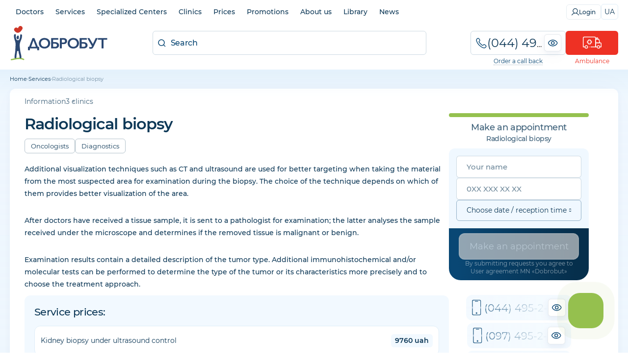

--- FILE ---
content_type: text/html;charset=utf-8
request_url: https://dobrobut.com/en/services/c-biopsia-kostnoj-tkani-pod-kontrolem-mskt
body_size: 109226
content:
<!DOCTYPE html><html  lang="uk"><head><meta charset="utf-8">
<meta name="viewport" content="width=device-width, initial-scale=1">
<title>ᐈ 【Radiological biopsy】 in Kyiv, price — Dobrobut clinic</title>
<link rel="preconnect" href="https://i.dobrobut.com">
<link rel="preconnect" href="https://fonts.gstatic.com">
<link rel="preconnect" href="https://script.ringostat.com">
<link rel="preconnect" href="https://www.gstatic.com">
<script src="https://www.google.com/recaptcha/api.js?render=6LfwnQslAAAAAKZSZw89gDIaNUG-75XtU9pSMKiG" async defer></script>
<script src="https://www.google.com/recaptcha/api.js?render=6LfwnQslAAAAAKZSZw89gDIaNUG-75XtU9pSMKiG" async defer></script>
<style>@keyframes heartBeat{to{transform:scale(1)}}.__account-content .i-banner__btn,.__account-content .i-socials__it,.__landing_phone a,.__lcheckup_phone a,.__lgynecology_phone a,.__lnevrology_phone a,.__loncodermatology_phone a,.__lpaliative_phone a,.__lpatronage_phone a,.__lsomnology_phone a,.__lsurgery_phone a,.btn__primary,.btn__secondary,.c-block .phones__it,.c-block .phones__it.red i,.c-block .phones__it.red i svg,.c-block .phones__it.red span,.c-block .phones__it.red span svg,.c-block .phones__loader img,.callback__data,.callback__number,.callback__number__show:before,.callback__popup__close,.callback__popup__it .phone-number,.callback__popup__it a,.callback__popup__it:first-child a:after,.dropdown__lnk,.home-btn,.land-layout .l-btn,.land-layout .l-more-lnk,.lang-switcher,.lang-switcher__btn,.load-btn img,.main-menu__wrap .list__lnk,.page-reviews__all a,.page-reviews__all span,.pagination .paginate-buttons,.pagination a,.pagination span,.phone-eye,.phone-eye.__footer:before,.red-btn,.slider-nav .next__banner,.slider-nav .prev__banner,.swiper-pagination-bullet,.text-description a,.text-description ol li a,.text-description ol.diseases li,.text-description ul li a,.text-description ul.diseases li{transition:all .3s ease-in-out}.__spoiler:after,.text-description.__bibliography.__sh:after{filter:progid:DXImageTransform.Microsoft.gradient(startColorstr="#ffffff",endColorstr="#ffffff",GradientType=1);background:linear-gradient(#fff0,#fff 53%)}.callback__data,.callback__number,.text-description ol.diseases li,.text-description ul.diseases li{text-overflow:ellipsis;white-space:nowrap;overflow:hidden}body,html{width:100%;font-family:Helvetica-Neue,Helvetica,Arial,sans-serif}article,aside,audio,body,canvas,caption,details,div,figure,footer,header,hgroup,html,iframe,img,mark,menu,nav,object,section,span,summary,table,tbody,td,tfoot,thead,tr,video{border:0;margin:0;padding:0}a,abbr,address,b,blockquote,code,dd,del,dfn,dl,dt,em,fieldset,h1,h2,h3,h4,h5,h6,hr,i,ins,label,legend,li,ol,p,pre,q,samp,small,strong,sub,sup,ul{vertical-align:baseline;border:0;margin:0;padding:0;font-size:100%}article,aside,audio,canvas,figcaption,figure,figure img,footer,header,hgroup,nav,section,video{display:block}table{border-collapse:separate;border-spacing:0}table caption,table td,table th{text-align:left;vertical-align:middle}a{color:inherit;font:inherit}a img{border:0}a{text-decoration:none}li,ul{list-style-type:none}:focus{outline:0}*{box-sizing:border-box}img,video{aspect-ratio:attr(width)/attr(height);max-width:100%;height:auto}@font-face{font-display:swap;font-family:icomoon;font-style:normal;font-weight:400;src:url(/_nuxt/icomoon.DRJ2zbfJ.ttf?ss9skg)format("truetype"),url(/_nuxt/icomoon.uAKRsQQV.woff?ss9skg)format("woff"),url(/_nuxt/icomoon.D_HYw2CJ.svg?ss9skg#icomoon)format("svg")}[class*=\ icon-],[class^=icon-]{speak:never;font-variant:normal;text-transform:none;-webkit-font-smoothing:antialiased;-moz-osx-font-smoothing:grayscale;font-style:normal;font-weight:400;line-height:1;font-family:icomoon!important}.icon-success:before{content:""}.icon-arrow-down:before{content:""}.icon-car:before{content:""}.icon-marker:before{content:""}.icon-search:before{content:""}.icon-close:before{content:""}.icon-more:before{content:""}.icon-facebook:before{content:""}.icon-instagram:before{content:""}.icon-phone:before{content:""}.icon-youtube:before{content:""}.icon-slide-nav:before{content:""}.icon-tube:before{content:""}.icon-filter:before{content:""}.icon-sort:before{content:""}.icon-p-arrow:before{content:""}.icon-minus:before{content:""}.icon-plus:before{content:""}.icon-big-arrow:before{content:""}.icon-zoom:before{content:""}.icon-calendar:before{content:""}.icon-clock:before{content:""}.icon-tg:before{content:""}.icon-viber:before{content:""}.icon-heart:before{content:""}.icon-close-banner:before{content:""}.icon-check:before{content:""}.icon-Healthcare:before{content:""}.icon-Medical-team:before{content:""}.icon-pass-hidden:before{content:""}.icon-pass-show:before{content:""}.icon-apply:before{content:""}.icon-exit:before{content:""}.icon-history:before{content:""}.icon-my-account:before{content:""}.icon-gear:before{content:""}.icon-tiktok:before{content:""}.icon-shopping-cart:before{content:""}.icon-lab-category:before{content:""}html{scroll-behavior:smooth}body{background:#fff;font-style:normal;font-weight:400}body,body *{font-family:Montserrat,sans-serif}body.__modal-open{overflow:hidden}.max-w-1240{max-width:1240px}.fz-12{font-size:12px}.relative{position:relative}.absolute{position:absolute}.header{padding-top:43px}.container{width:100%;max-width:1240px;margin:0 auto}.container.ovx__v{overflow-x:visible}.container.single{gap:30px}.overflow{overflow:hidden}.w-100{width:100%;min-width:100%}.hidden{display:none}@media (width<=767px){.hidden.__phone{display:block}}@media (width<=960px){.hidden.__m{display:block}.hidden.__s{padding:0 2px;display:inline}}@media (width<=979px){.hidden-tab{display:none}}@media (width<=480px){.hidden-mob{display:none}}small{font-size:12px;font-weight:500}@media (width<=767px){.hmob{display:none}}table td:hover{background-color:#0000!important}.grid{display:grid}.flex{display:flex}.flex_w{flex-wrap:wrap}.flex_h{flex-direction:column;display:flex}@media (width<=768px){.flex.flex_m_h{flex-direction:column!important}}.flex.__w100{min-width:100%}.max-h-300{max-height:300px;position:relative;overflow-y:hidden}.max-h-300:before{content:"";background:linear-gradient(#fff0,#fff);width:100%;height:200px;position:absolute;bottom:0;left:0}.__tag{color:#0d3857;background:#09477414;border-radius:6px;width:fit-content;padding:6px 10px 7px;font-size:14px}.__tag.small{font-size:12px}.__tag.inverse{box-sizing:border-box;color:#094774;background:0 0;border:1px solid #09477433;padding-top:5px;padding-bottom:6px;transition:all .2s}.__tag.inverse:hover{background:#0947741a}.__tag.cursor{cursor:pointer}.col-2{grid-template-columns:repeat(2,1fr);display:grid}@media (width<=767px){.col-2.col-m-1{grid-template-columns:repeat(1,1fr)}}.gap__30{gap:30px}.gap__40{gap:40px}.gap__50{gap:50px}.gap__60{gap:60px}.gap__70{gap:70px}.gap__80{gap:80px}.gap__90{gap:90px}.gap__100{gap:100px}.rounded-lg{border-radius:24px}.rounded-md{border-radius:12px}.rounded-sm{border-radius:6px}.rounded-xl{border-radius:32px}.between{justify-content:space-between}.a-center{align-items:center}.a-end{align-items:flex-end}.j-center{justify-content:center}.t-center{text-align:center}.t-left{text-align:left}.overlay{background:#ffffffe6;width:100%;height:100%;position:absolute;top:0;left:0}.mar__left__20{margin-left:20px}.transition{transition:all .3s ease-in-out}.box{box-sizing:border-box}.pb__0{padding-bottom:0!important}.py__10{padding-top:10px!important;padding-bottom:10px!important}.px__10{padding-left:10px!important;padding-right:10px!important}.px__20{padding-left:20px!important;padding-right:20px!important}.px__30{padding-left:30px!important;padding-right:30px!important}.mx__auto{margin-right:auto}.ml__auto,.mx__auto{margin-left:auto}.mt__auto{margin-top:auto}.mt__5{margin-top:5px!important}.mt__0{margin-top:0!important}.mt__10{margin-top:10px!important}.mt__20{margin-top:20px!important}.mt__30{margin-top:30px!important}.mt__40{margin-top:40px!important}.mb__0{margin-bottom:0!important}.mb__10{margin-bottom:10px!important}.mb__20{margin-bottom:20px!important}.mb__30{margin-bottom:30px!important}.mb__40{margin-bottom:40px!important}.mb__50{margin-bottom:50px!important}.gap__10{gap:10px}.gap__5{gap:5px}.gap__20{gap:20px}.btn__primary,.btn__secondary{cursor:pointer;letter-spacing:-.02em;white-space:nowrap;border:none;width:100%;padding:12px;font-size:16px;font-weight:500}.btn__primary:disabled,.btn__secondary:disabled{color:#0d38574d;cursor:default;background:#0d38571a}.btn__primary{color:#fff;background:#ee3124;border-radius:6px;padding:12px 24px}.btn__primary:hover:not(:disabled){background:#ee3124b3}.btn__primary:active:not(:disabled){background:#ee3124cc;box-shadow:inset 0 2px 5px #ee3124f2,inset 0 3px 3px #ee3124fc}.btn__secondary{color:#ee3124;text-align:center;background:0 0;border-top:2px solid #ee31241a}.btn__secondary:hover:not(:disabled){color:#fff;background:#ee3124;border-radius:6px}.red-btn{color:#fff;cursor:pointer;letter-spacing:-.01em;text-align:center;background:#ee3124;border:none;border-radius:12px;width:100%;padding:12px;font-size:16px;font-weight:500}.red-btn:hover:not(:disabled){opacity:.7}.red-btn:disabled{color:#01487480;cursor:default;background:#d9e5ec80}.home-btn{color:#ee3124;background:#fff;border:1px solid #ee31244d;border-radius:12px;justify-content:center;align-items:center;gap:10px;width:100%;padding:10px;font-size:16px;display:flex}.home-btn:before{content:"";background-image:url("data:image/svg+xml;charset=utf-8,%3Csvg xmlns='http://www.w3.org/2000/svg' width='25' height='20' fill='none' viewBox='0 0 25 20'%3E%3Cpath fill='%23ee3124' fill-rule='evenodd' d='M13.563 1.63a.51.51 0 0 1 .495-.51.51.51 0 0 1 .497.51v1.604h.477v.87h8.662c.103 0 .187.084.187.187V14.74a.187.187 0 0 1-.187.186h-2.287l-.039.519c-.103 1.405-1.258 2.466-2.71 2.466-1.46 0-2.631-1.044-2.734-2.465l-.038-.52H9.14l-.038.52c-.103 1.421-1.275 2.465-2.735 2.465s-2.631-1.044-2.734-2.465l-.038-.52H1.306a.187.187 0 0 1-.187-.186v-3.71c0-.46.348-.86.799-.923l4.095-.546 2.348-4.164c.487-.842 1.39-1.294 2.404-1.294h2.295v-.87h.502zM14.057 0a1.63 1.63 0 0 0-1.615 1.63v.547a.805.805 0 0 0-.503.752v.056h-1.175c-1.347 0-2.656.61-3.375 1.855L5.312 8.526l-3.544.472h-.004A2.06 2.06 0 0 0 0 11.032v3.708c0 .721.585 1.306 1.306 1.306h1.282c.372 1.767 1.944 2.985 3.778 2.985s3.407-1.218 3.779-2.985h4.735c.373 1.767 1.944 2.985 3.779 2.985 1.84 0 3.382-1.243 3.752-2.985h1.283c.721 0 1.306-.585 1.306-1.306V4.29c0-.721-.585-1.306-1.306-1.306h-7.542V2.93a.83.83 0 0 0-.478-.745V1.63A1.63 1.63 0 0 0 14.059 0Zm5.532 8.022h1.865v1.12H19.59v1.865h-1.12V9.142h-1.865v-1.12h1.865V6.157h1.12v1.865Zm.194 7.218c0 .617-.497 1.12-1.105 1.12a1.104 1.104 0 0 1-1.104-1.12c0-.616.496-1.12 1.104-1.12s1.105.504 1.105 1.12M12.09 6.673l-.102 1.15h-1.6l.606-1.067a.2.2 0 0 1 .14-.083zm-2.062-.483-.927 1.632-.035.06-.345.609-.126.221c-.05.102.025.23.126.23h4.151c.076 0 .151-.051.151-.128l.277-3.108c0-.076-.05-.153-.151-.153h-2.015c-.453 0-.88.255-1.106.637m-2.41 8.922c0 .616-.496 1.12-1.104 1.12a1.114 1.114 0 0 1-1.104-1.12c0-.617.496-1.12 1.104-1.12s1.104.503 1.104 1.12' clip-rule='evenodd'/%3E%3C/svg%3E");background-position:50%;background-repeat:no-repeat;background-size:contain;width:26px;height:20px}.home-btn:hover{color:#fff;cursor:pointer;background:#ee3124}.home-btn:hover:before{background-image:url("data:image/svg+xml;charset=utf-8,%3Csvg xmlns='http://www.w3.org/2000/svg' width='25' height='20' fill='none' viewBox='0 0 25 20'%3E%3Cpath fill='%23fff' fill-rule='evenodd' d='M13.563 1.63a.51.51 0 0 1 .495-.51.51.51 0 0 1 .497.51v1.604h.477v.87h8.662c.103 0 .187.084.187.187V14.74a.187.187 0 0 1-.187.186h-2.287l-.039.519c-.103 1.405-1.258 2.466-2.71 2.466-1.46 0-2.631-1.044-2.734-2.465l-.038-.52H9.14l-.038.52c-.103 1.421-1.275 2.465-2.735 2.465s-2.631-1.044-2.734-2.465l-.038-.52H1.306a.187.187 0 0 1-.187-.186v-3.71c0-.46.348-.86.799-.923l4.095-.546 2.348-4.164c.487-.842 1.39-1.294 2.404-1.294h2.295v-.87h.502zM14.057 0a1.63 1.63 0 0 0-1.615 1.63v.547a.805.805 0 0 0-.503.752v.056h-1.175c-1.347 0-2.656.61-3.375 1.855L5.312 8.526l-3.544.472h-.004A2.06 2.06 0 0 0 0 11.032v3.708c0 .721.585 1.306 1.306 1.306h1.282c.372 1.767 1.944 2.985 3.778 2.985s3.407-1.218 3.779-2.985h4.735c.373 1.767 1.944 2.985 3.779 2.985 1.84 0 3.382-1.243 3.752-2.985h1.283c.721 0 1.306-.585 1.306-1.306V4.29c0-.721-.585-1.306-1.306-1.306h-7.542V2.93a.83.83 0 0 0-.478-.745V1.63A1.63 1.63 0 0 0 14.059 0Zm5.532 8.022h1.865v1.12H19.59v1.865h-1.12V9.142h-1.865v-1.12h1.865V6.157h1.12v1.865Zm.194 7.218c0 .617-.497 1.12-1.105 1.12a1.104 1.104 0 0 1-1.104-1.12c0-.616.496-1.12 1.104-1.12s1.105.504 1.105 1.12M12.09 6.673l-.102 1.15h-1.6l.606-1.067a.2.2 0 0 1 .14-.083zm-2.062-.483-.927 1.632-.035.06-.345.609-.126.221c-.05.102.025.23.126.23h4.151c.076 0 .151-.051.151-.128l.277-3.108c0-.076-.05-.153-.151-.153h-2.015c-.453 0-.88.255-1.106.637m-2.41 8.922c0 .616-.496 1.12-1.104 1.12a1.114 1.114 0 0 1-1.104-1.12c0-.617.496-1.12 1.104-1.12s1.104.503 1.104 1.12' clip-rule='evenodd'/%3E%3C/svg%3E")}.success{padding-top:40px}.success.pt__0{padding-top:0}.success__ic{color:#7fc241;justify-content:center;margin-bottom:18px;font-size:82px;display:flex}.success__title{color:#094774;padding-bottom:20px;font-size:24px;font-weight:500}.success__message{color:#084571;letter-spacing:-.02em;text-align:center;padding-bottom:25px;font-size:15px;font-weight:500;line-height:26px}.success__message.pt__10{padding-top:10px}.success__message.pb__20{padding-bottom:20px}.success__message.pb__10{padding-bottom:10px}.success a{padding-bottom:5px}.success a:hover{text-decoration:underline}.white-btn{color:#09477480;cursor:pointer;letter-spacing:-.01em;text-align:center;white-space:nowrap;background-color:#0000;border:1px solid #0947741a;border-radius:6px;width:100%;padding:10px 20px;font-size:14px;font-weight:400}.white-btn--red{color:#ee3124;border-color:#ee312433}.white-btn--red:hover{color:#fff;background-color:#ee3124;transition:color .5s,background-color 1s}.white-btn--main{color:#094774b3;border-color:#09477433}.white-btn--main:hover{color:#fff;background-color:#094774;transition:color .5s,background-color 1s}.white-btn--small{border-radius:6px;padding:8px 12px;font-size:14px}.load-btn{cursor:default;justify-content:center;align-items:center;display:flex}.load-btn:hover{background-color:#fff}.load-btn img{transform-origin:50%;animation:.25s infinite alternate heartBeat;transform:scale(.7)}h1,h2,h3{color:#0d3857;letter-spacing:-.03em;font-size:32px;font-weight:600;line-height:1.3}h1 a,h2 a,h3 a{color:#094774;border-bottom:1px solid #0947744d}h1 a:hover,h2 a:hover,h3 a:hover{border-bottom-color:#0000}@media (width<=979px){h1,h2,h3{font-size:28px}}@media (width<=767px){h1,h2,h3{font-size:24px}}@media (width<=480px){h1,h2,h3{font-size:21px}}h1.__bibliography,h2.__bibliography,h3.__bibliography{color:#0d3857b3;cursor:pointer;letter-spacing:normal;margin-top:10px;padding-top:10px;font-size:16px;font-weight:400}h1.type-single__title,h2.type-single__title,h3.type-single__title{color:#0d3857}h1.type-single__title sup,h2.type-single__title sup,h3.type-single__title sup{letter-spacing:1px;opacity:.4;vertical-align:text-top;font-size:14px}h1.department__title,h2.department__title,h3.department__title{color:#0d3857;text-transform:uppercase}h1.department__title sup,h2.department__title sup,h3.department__title sup{letter-spacing:1px;opacity:.4;vertical-align:text-top;font-size:14px}h2{font-size:24px;font-weight:500}@media (width<=767px){h2{font-size:21px}}@media (width<=480px){h2{font-size:19px}}h3{font-size:21px;font-weight:500}@media (width<=767px){h3{font-size:19px}}@media (width<=480px){h3{font-size:16px}}.about__txt h1,.about__txt h2,.about__txt h3,.about__txt h4,.about__txt h5,.about__txt h6,.about__txt ol,.about__txt p,.about__txt ul{margin-bottom:20px}.about__txt ol,.about__txt ul{margin-left:30px}.about__txt ol li,.about__txt ul li{list-style-type:disc}.about__txt ol li{list-style-type:decimal}.single .doctor__name{color:#0d3857;letter-spacing:-.02em;margin-bottom:5px;font-size:24px}@media (width<=767px){.single .doctor__name{text-align:center}}.single .doctor__name_b{font-size:32px;font-weight:600;display:flex}@media (width<=767px){.single .doctor__name_b{justify-content:center;font-size:28px}}.page{background:linear-gradient(#f0f8ff,#f0f8ff00);position:relative}.page:before{content:"";mix-blend-mode:multiply;opacity:.05;pointer-events:none;background:linear-gradient(#006fb4,#01487400);width:100%;height:53px;position:absolute;top:0;left:0}@media (width<=979px){.page{overflow:hidden}}@media (width<=767px){.page:before{display:none}}.empty{color:#0d385780;text-align:center;padding:40px 0 100px;font-size:21px}.empty img{opacity:.3;margin-bottom:10px}.slider-nav{grid-gap:10px;justify-content:space-between;align-items:center;padding:10px 0;display:flex}.slider-nav .next__banner,.slider-nav .prev__banner{cursor:pointer;opacity:.6}.slider-nav .next__banner:hover:not(.swiper-button-disabled),.slider-nav .prev__banner:hover:not(.swiper-button-disabled){opacity:1}.slider-nav .next__banner.swiper-button-disabled,.slider-nav .prev__banner.swiper-button-disabled{cursor:not-allowed;opacity:.2;display:block}.slider-nav .next__banner.swiper-button-lock,.slider-nav .prev__banner.swiper-button-lock{display:none!important}.slider-nav .next__banner{transform:rotate(180deg)}.swiper-pagination{position:absolute!important;bottom:70px!important}.swiper-pagination-bullet{width:4px!important;height:4px!important}.swiper-pagination-bullet.swiper-pagination-bullet-active{border-radius:6px;background:#fff!important;width:20px!important}.index__gallery{height:238px}.index__gallery .swiper-wrapper{align-items:center!important}.index__gallery .swiper-pagination{bottom:0!important;top:inherit!important}.index__gallery .swiper-pagination-bullet{background:#0003!important}.text-description{color:#0d3857;margin-top:20px;font-size:14px;font-weight:500;line-height:1.6}@media (width<=767px){.text-description{margin-top:15px}}.text-description ul.__ic-heart{flex-direction:column;display:flex}.text-description ul.__ic-heart li{background:url(/images/icons/heart.png) 0 5px/18px 14px no-repeat;padding-left:26px;font-size:14px;font-weight:500;line-height:1.6;list-style:none}.text-description .col-2{gap:12px;display:flex}@media (width<=979px){.text-description .col-2{flex-direction:column}}.text-description a:not(.no__txt,.white-btn,.i-banner__btn){border-bottom:1px solid #ee312499;padding-bottom:2px}.text-description a:not(.no__txt,.white-btn,.i-banner__btn):hover{border-bottom-color:#0000;color:#ee3124!important;text-decoration:none!important}.text-description a.no__txt{padding:0;line-height:0}.text-description a.no__txt:hover{opacity:.7}.text-description h2,.text-description h3{clear:both;margin:20px 0;text-align:left!important}@media (width<=767px){.text-description h2,.text-description h3{margin:15px 0}}.text-description h2.red,.text-description h3.red{color:#ee3124}.text-description h4,.text-description h5,.text-description h6{margin:15px 0;font-weight:600}.text-description h4.red,.text-description h5.red,.text-description h6.red{color:#ee3124}.text-description p{padding-bottom:10px}.text-description p b{font-weight:600}.text-description p img{border-radius:12px;max-width:100%;margin-right:10px;height:auto!important}.text-description ol,.text-description ul{margin-left:30px;padding-bottom:15px}.text-description ol li,.text-description ul li{margin-bottom:5px;padding-left:10px;list-style-type:disc}.text-description ol li p,.text-description ul li p{padding-bottom:5px}.text-description ol li p small,.text-description ul li p small{font-size:12px}.text-description ol li a,.text-description ul li a{color:#094774e6}.text-description ol li a:hover,.text-description ul li a:hover{color:#094774;text-decoration:underline}.text-description ol.diseases,.text-description ul.diseases{flex-wrap:wrap;gap:10px;margin-left:0;display:flex}.text-description ol.diseases li,.text-description ul.diseases li{color:#0d3857cc;cursor:pointer;border:1px solid #0d38571a;border-radius:6px;max-width:100%;margin-bottom:0;padding:7px 10px;font-size:12px;font-weight:500;list-style:none}.text-description ol.diseases li:hover,.text-description ul.diseases li:hover{box-shadow:0 4px 4px #96b2ca1a}.text-description ol.partners,.text-description ul.partners{flex-wrap:wrap;gap:20px}.text-description ol.partners li,.text-description ul.partners li{align-items:center;width:calc(25% - 15px);margin-bottom:0;list-style:none;display:flex}.text-description ol.partners li a,.text-description ul.partners li a{text-align:center;border-bottom:none;padding:0;line-height:0}.text-description ol.partners li img,.text-description ul.partners li img{max-width:80%}.text-description ol.partners li.flex_h,.text-description ul.partners li.flex_h{text-align:center;flex-direction:column;justify-content:center;align-items:center;gap:10px}.text-description ol li{list-style-type:decimal}.text-description blockquote{color:#094774e6;background:#f4faff;flex-direction:column;display:flex}.text-description blockquote.red{color:#ee3124e6;background:#fcf4f5}.text-description blockquote.red:before{background-image:url([data-uri]);position:absolute}.text-description blockquote{letter-spacing:-.02em;border-radius:24px;margin:10px 0 30px;padding:30px 40px 30px 120px;font-size:18px;font-weight:400;line-height:1.5;position:relative}.text-description blockquote strong{font-weight:500}.text-description blockquote i{font-style:italic}.text-description blockquote small{letter-spacing:normal;font-size:13px}.text-description blockquote:before{content:"";opacity:.1;background-image:url([data-uri]);background-position:50%;background-repeat:no-repeat;background-size:contain;width:60px;height:60px;position:absolute;top:20px;left:20px}.text-description blockquote p{padding-bottom:10px}.text-description blockquote p:last-child{padding-bottom:0}@media (width<=767px){.text-description blockquote{padding:20px;font-size:19px}.text-description blockquote:before{height:50px;bottom:-20px;left:80%;top:inherit;width:50px}}.text-description ul.icon__set{flex-wrap:wrap;justify-content:center;margin:10px 0;display:flex}.text-description ul.icon__set li{box-sizing:border-box;text-align:center;flex:1;min-width:150px;padding-left:10px;padding-right:10px;list-style:none}.text-description ul.icon__set li img{border-radius:12px;max-width:60%;margin-bottom:10px}.text-description ul.icon__set.__child li{width:calc(33.3333% - 13.3333px);min-width:calc(33.3333% - 13.3333px)}@media (width<=767px){.text-description ul.icon__set.__child li{width:100%;min-width:100%;margin-bottom:20px}.text-description iframe{width:100%}}.text-description.__bibliography{opacity:.7;margin-top:10px;font-size:12px;font-weight:400;position:relative}.text-description.__bibliography ul{margin-left:0}.text-description.__bibliography ul li{margin-bottom:10px;padding-left:0;list-style:none}.text-description.__bibliography.__sh{max-height:75px;overflow:hidden}.text-description.__bibliography.__sh:after{content:"";cursor:pointer;width:100%;height:70px;position:absolute;bottom:0;left:0}.text-description.__bibliography a{border-bottom-color:#0d385733;padding-bottom:1px}.text-description.department__description2 .__yellow{filter:progid:DXImageTransform.Microsoft.gradient(startColorstr="#fbe05c",endColorstr="#ffc000",GradientType=1);background:linear-gradient(67deg,#fbe05c,#ffc000);border-radius:24px;margin-top:40px;margin-bottom:40px;margin-left:-30px;padding:40px}@media (width<=767px){.text-description.department__description2 .__yellow{border-radius:24px;margin-left:-20px;margin-right:-20px;padding:30px}.text-description.department__description2 .__yellow h2{color:#734b0080;text-transform:uppercase;font-size:24px;font-weight:500;text-align:center!important}}.text-description.department__description2 .__yellow ul li{margin-bottom:20px}@media (width<=767px){.text-description.department__description2 .__yellow ul li{text-align:center;flex-direction:column;gap:20px;display:flex}.text-description.department__description2 .__yellow ul,.text-description.department__description2 .__yellow ul li p{margin-left:0}}.text-description.department__description2 .__yellow p{font-size:16px}.text-description.department__description2 .__child__img{width:50%;margin-bottom:20px;margin-left:20px}.text-description.department__description2 .__child__img img{max-width:100%}.text-description.department__description2 .__child__img.__right{float:right}.text-description.clinic__description,.text-description.clinic__description p,.text-description.page__description1 p,.text-description.page__packages p:first-child,.text-description.type-single__description1 p{color:#0d3857;margin:5px 0 20px;font-size:14px;line-height:1.8}.text-description.clinic__description p:last-child,.text-description.clinic__description:last-child,.text-description.page__description1 p:last-child,.text-description.page__packages p:first-child:last-child,.text-description.type-single__description1 p:last-child{margin-bottom:0;padding-bottom:0}.text-description.clinic__description ul,.text-description.department__description1 ul,.text-description.page__description1 ul{margin-top:20px;margin-bottom:20px}.text-description.clinic__description ul li,.text-description.department__description1 ul li,.text-description.page__description1 ul li{font-size:14px;line-height:1.8}.text-description.__doctor>p>b{letter-spacing:-.02em;font-size:18px;display:block}.text-description .content__table{overflow:auto}.text-description table{border-collapse:collapse;border:1px solid #0947741a;min-width:100%;max-width:860px;margin:5px 0 15px;font-size:14px}.text-description table thead{color:#fff;background:#094774}.text-description table thead th{text-align:center;border-color:#ffffff1a;font-size:14px;font-weight:500}.text-description table td,.text-description table th{text-align:center;border:1px solid #0947741a;padding:5px}.l-description{color:#0d3857;margin-top:20px;margin-bottom:10px;font-size:14px;line-height:1.6}@media (width<=767px){.l-description{margin-top:10px}}.l-description p{color:#0d3857;margin-bottom:10px;font-size:14px;line-height:1.6}@media (width<=767px){.l-description p{font-size:13px}.l-description p.__mobile{display:block}}.l-description ul{margin:20px 0 20px 40px}.l-description ul li{color:#0d3857;margin-bottom:5px;font-size:14px;line-height:1.4;list-style:outside}@media (width<=767px){.l-description ul li{font-size:13px}}.l-title span{color:#fff;background:#094774;border-radius:6px;padding:2px 5px;font-size:13px}.l-title span.__red{background:#ee3124}.side-title{color:#0d3857cc;letter-spacing:-.02em;font-size:18px;font-weight:500}.form-input,.side-title{text-align:center;margin-bottom:10px}.form-input{color:#0d3857;border:1px solid #09477433;border-radius:6px;width:100%;padding:12px;font-size:16px;font-weight:400}.form-input::placeholder{color:#0d385766}.form-input.textarea{resize:none;height:100px}.error-message{color:#ee3124;padding-bottom:10px;font-size:12px}.request__form .vue-tel-input{box-shadow:none;border:1px solid #a8c3d380;border-radius:12px;position:relative}.request__form .vue-tel-input:focus-within{box-shadow:none;border:1px solid #a8c3d380}.request__form .vue-tel-input.error{border-color:#ee3124}.request__form .vti__selection{font-size:6px}.request__form .vti__input{color:#0d3857;letter-spacing:.02em;font-size:18px;font-weight:400}.request__form .vti__input::placeholder{color:#0d38574d}.request__form .vti__dropdown-list{z-index:100;border:1px solid #a8c3d380;border-top:0;border-radius:0 0 12px 12px;width:calc(100% + 2px)}.request__form .vti__dropdown-list.below{top:49px}.request__form .vti__dropdown{position:static}.request__form .vti__dropdown-item{color:#094774;font-size:14px}.request__form .vti__dropdown-item strong{font-weight:600}.request .vue-tel-input{background-color:#fff;border-radius:6px}.__more span{color:#0d3857;cursor:pointer;border-bottom:1px solid #0000;font-size:14px;font-weight:500;transition:border-bottom-color .3s}.__more span:hover{border-bottom-color:#09477480}.more-link{color:#09477480;cursor:pointer;font-size:16px;font-weight:500;text-decoration:underline}.more-link:hover{text-decoration:none}.page-title{padding-bottom:15px}.page-title .__count{border-left:1px solid #09477433;margin-left:10px;padding-left:15px;font-weight:300}.page-title .pretitle,.page-title .undertitle{color:#0d3857;margin:5px 0;font-size:13px}.page-title .undertitle{margin-bottom:0}.page-title-under{color:#0d3857b3;letter-spacing:-.02em;margin-bottom:20px;font-size:14px}@media (width<=1240px){.page-title,.page-title-under{padding-left:20px;padding-right:20px}}.pagination{justify-content:flex-start;gap:10px;display:flex}.pagination .paginate-buttons{color:#285e85;cursor:pointer;text-align:center;text-transform:uppercase;background:#fff;border:1px solid #deedf8;border-radius:6px;justify-content:center;align-items:center;width:48px;height:48px;padding:10px;font-size:18px;font-weight:500;display:flex}@media (width<=767px){.pagination .paginate-buttons{width:36px;height:36px;font-size:14px}}.pagination .paginate-buttons.active-page,.pagination .paginate-buttons:hover{color:#fff;background-color:#094774;border-color:#094774}.pagination .paginate-buttons i{font-size:12px}@media (width<=767px){.pagination .paginate-buttons i{font-size:10px}}.pagination .back-button{transform:rotate(180deg)}.pagination a,.pagination span{color:#285e85;cursor:pointer;text-align:center;text-transform:uppercase;background:#fff;border:1px solid #deedf8;border-radius:6px;justify-content:center;align-items:center;width:48px;height:48px;padding:10px;font-size:18px;font-weight:500;display:flex}@media (width<=767px){.pagination a,.pagination span{width:36px;height:36px;font-size:14px}}.pagination a.active,.pagination a:hover,.pagination span.active,.pagination span:hover{color:#fff;background-color:#094774;border-color:#094774}.pagination a i,.pagination span i{font-size:12px}@media (width<=767px){.pagination a i,.pagination span i{font-size:10px}}.pagination span{color:#094774;align-items:flex-end;display:flex}.pagination .prev-btn{transform:rotate(180deg)}.anchors{align-items:center;gap:30px;min-height:43px}.anchors::-webkit-scrollbar{-webkit-appearance:none;width:0;height:0}@media (width<=767px){.anchors{white-space:nowrap;overflow:auto}}.anchors-wrapper{border-top:1px solid #0000}.anchors-wrapper.fixed{box-sizing:border-box;z-index:9;background-color:#fff;border-top-color:#f2f9ff;width:100%;padding:0 0 0 20px;position:fixed;top:41px;left:0;box-shadow:0 2px 10px #0947741a,0 0 5px #09477426}.anchors-wrapper.fixed .anchors__btn{border-top:4px solid #0000;border-bottom:4px solid #0000}.anchors-wrapper.fixed .anchors__btn.active{border-bottom-color:#ee3124}.anchors__btn{color:#0d3857cc;cursor:pointer;border-top:4px solid #0000;border-bottom:4px solid #0000;align-items:center;gap:5px;padding:12px 0;font-size:14px;display:flex;position:relative}.anchors__btn.active{border-top-color:#ee3124;transition:border-color .5s}.anchors__btn:not(:last-child):after{content:"";background:#0d385766;border-radius:50%;width:4px;height:4px;display:block;position:absolute;right:-18px}.anchors__btn.active,.anchors__btn:hover{color:#ee3124}.section-title,.text-title{color:#0d3857;user-select:none;width:100%;margin:20px 0 10px;font-size:18px;font-weight:500;line-height:1.4;display:flex}@media (width<=767px){.section-title,.text-title{font-size:16px}}.leaflet-container{z-index:0}.clear-btn{cursor:pointer;background:#e8f3fc;border-radius:6px;justify-content:center;align-items:center;width:40px;min-width:40px;height:40px;display:flex}.clear-btn i{color:#a8c3d3;font-size:14px}@media (width<=767px){.clear-btn i{font-size:12px}}@keyframes shimmer{0%{background-position:200% 0}to{background-position:-200% 0}}@keyframes shine{to{background-position-x:-200%}}.page-section{overflow:hidden}.page-section.ovx__v{overflow-x:visible}@media (width<=1240px){.page-section{padding:0 20px}}.mob-btn{color:#628fac;cursor:pointer;border-radius:10px;justify-content:space-between;align-items:center;gap:15px;width:100%;padding:12px 20px;font-size:14px;font-weight:500;display:none}.mob-btn.active{background:#e9f2fb}@media (width<=979px){.mob-btn{display:flex}}@media (width<=1024px){.mob-btn.__letter{display:none}}@media (width<=960px){.mob-btn.__letter{display:flex}}.mob-btn .icon-minus{font-size:3px}@media (width<=767px){.directions .types__wrap .sort{width:calc(100% - 15px);margin-left:15px}.directions .types__wrap .sort__btn i{margin-left:auto}.directions.page .search-wrap{padding-right:0}}.about .categories .categories__list{font-size:14px}.about .categories .categories__it{display:block}.page-reviews__all{justify-content:center;margin:20px 0;display:flex}.page-reviews__all a,.page-reviews__all span{color:#09477480;cursor:pointer;border-bottom:1px solid #0000;font-size:12px}.page-reviews__all a:hover,.page-reviews__all span:hover{border-bottom-color:#09477433}.land-layout .container{padding:0 20px}.land-layout .l-btn{cursor:pointer;text-align:center;border:0;border-radius:6px;width:100%;padding:15px 20px;font-size:18px}.land-layout .l-btn:hover{opacity:.7}.land-layout .l-btn--red{color:#fff;background:linear-gradient(129deg,#d22418 2.25%,#ee3124 70.83%);font-weight:700;box-shadow:0 8px 23px #ea2f222e}.land-layout .l-btn--blue{color:#094774b3;background:#fff;border:1px dotted #09477433;font-weight:400}.land-layout .l-btn--green{color:#fff;background:linear-gradient(129deg,#7fc241,#70b431 70%);box-shadow:0 8px 23px #bde399}.land-layout .land-page h1{font-size:44px;font-weight:700;line-height:135%}@media (width<=979px){.land-layout .land-page h1{font-size:28px}}@media (width<=767px){.land-layout .land-page h1{font-size:32px;line-height:120%}}.land-layout .land-page h2{font-size:32px}@media (width<=979px){.land-layout .land-page h2{font-size:28px}}@media (width<=767px){.land-layout .land-page h2{font-size:24px;line-height:120%}}.land-layout .land-page h2 span.__green,.land-layout .land-page h2 span.__red{color:#fff;background:#95c14f;border-radius:12px;padding:5px 10px;font-weight:400;line-height:1.6}@media (width<=767px){.land-layout .land-page h2 span.__green,.land-layout .land-page h2 span.__red{border-radius:6px;padding:2px 8px}}.land-layout .land-page h2 span.__red{background:#ee3124}.land-layout .land-page h4 span.__green,.land-layout .land-page h4 span.__light,.land-layout .land-page h4 span.__red{color:#094774;background:#fff;border:1px solid #0947741a;border-radius:6px;padding:5px 10px;font-weight:400}.land-layout .land-page h4 span.__redColor{color:#ee3124}.land-layout .land-page h4 span.__greenColor{color:#95c14f}.land-layout .land-page h4 span.__red{color:#ee3124;background:#ee312433;border:#0000}.land-layout .land-page h4 span.__green{color:#fff;background:#95c14f;border:#0000}.land-layout .l-section{padding:40px 0 20px}.land-layout .l-section h5{font-weight:600}.land-layout .l-section__wrap{width:100%;max-width:960px;margin:0 auto}.land-layout .l-section__txt{color:#fff9;text-align:center;font-size:18px;font-weight:500;line-height:30px}.land-layout .l-section .__text{color:#0d3857;word-break:break-word;font-size:16px;line-height:1.5}@media (width<=767px){.land-layout .l-section .__text{font-size:14px}}.land-layout .l-section .__text h4{margin-bottom:5px;font-size:15px;font-weight:600}.land-layout .l-section .__text small{margin-top:inherit;font-size:90%}.land-layout .l-section .__text ul li{margin-left:20px;list-style:outside}.land-layout .l-section .__text ul:not(:last-child){margin-bottom:20px}.land-layout .l-section .__text ul ul{margin:10px 0 10px 20px}.land-layout .l-section .__text ul ul li{font-size:13px;list-style-type:circle}.land-layout .l-section__bot{flex-direction:column;align-items:center;margin:20px 0;display:flex}.land-layout .l-section .vue-tel-input{background-color:#fff;border-radius:8px}.land-layout .l-section .vue-tel-input .icon-arrow-down{font-size:6px}.land-layout .l-section .vue-tel-input .vti__input{color:#094774;background:#fff;border:0;font-size:18px;font-weight:500}.land-layout .l-section .vue-tel-input .vti__input::placeholder{color:#09477499}.land-layout .l-section small{margin-top:10px;font-size:13px;line-height:1.4;display:block}.land-layout .l-section .tabs-txt ul{flex-direction:column;gap:10px;display:flex}.land-layout .l-section .tabs-txt li{list-style-type:disc;list-style-position:inside}.land-layout .l-more-lnk{color:#09477480;text-align:center;border-bottom:1px dashed #09477480;padding-bottom:3px;font-size:14px;font-weight:500}.land-layout .l-more-lnk:hover{border-bottom-color:#0000}.land-layout.__paypart-land{background-color:#f0f9ff;padding-bottom:100px}.grecaptcha-badge{opacity:0;pointer-events:none}.phone-eye{cursor:pointer;background:linear-gradient(90deg,#fff0,#fff 80%);border-radius:12px;width:100%}.phone-eye,.phone-eye:before{height:100%;position:absolute;right:0}.phone-eye:before{content:"";background-image:url([data-uri]);background-position:50%;background-repeat:no-repeat;width:24px;display:block;top:0}.phone-eye.__footer{background:linear-gradient(90deg,#072f4c73 30%,#062d4a 80%)}@media (width<=767px){.phone-eye.__footer{right:0}}.phone-eye.__footer:before{opacity:.3;background-image:url("data:image/svg+xml;charset=utf-8,%3Csvg xmlns='http://www.w3.org/2000/svg' width='20' height='14' fill='none' viewBox='0 0 20 14'%3E%3Cpath fill='%23fff' fill-rule='evenodd' d='M1.5 6.75c0-.277.154-.75.573-1.354.406-.583 1.008-1.216 1.77-1.801C5.37 2.423 7.463 1.5 9.75 1.5s4.38.923 5.907 2.095c.762.585 1.364 1.218 1.77 1.801C17.846 6 18 6.473 18 6.75s-.154.75-.573 1.354c-.406.583-1.008 1.216-1.77 1.801C14.13 11.077 12.037 12 9.75 12s-4.38-.923-5.907-2.095c-.762-.585-1.364-1.218-1.77-1.801C1.654 7.5 1.5 7.027 1.5 6.75M9.75 0C7.066 0 4.66 1.077 2.929 2.405c-.866.666-1.582 1.407-2.088 2.136C.35 5.25 0 6.027 0 6.75s.35 1.5.841 2.209c.506.729 1.222 1.471 2.089 2.136C4.66 12.423 7.066 13.5 9.75 13.5s5.091-1.077 6.821-2.405c.866-.666 1.582-1.407 2.088-2.136.491-.709.841-1.486.841-2.209s-.349-1.5-.841-2.209c-.506-.729-1.222-1.471-2.089-2.136C14.84 1.077 12.434 0 9.75 0M7.098 4.098a3.75 3.75 0 1 0 5.304 5.304 3.75 3.75 0 0 0-5.304-5.304M8.16 5.16a2.25 2.25 0 1 1 3.182 3.182A2.25 2.25 0 0 1 8.16 5.16' clip-rule='evenodd'/%3E%3C/svg%3E");right:20px}.phone-eye.__footer:hover:before{opacity:.7}@media (width<=767px){.phone-eye{right:70px}}.callback{position:relative}@media (width<=767px){.callback{flex-direction:row-reverse;gap:10px;display:flex}}@media (width<=480px){.callback{gap:5px}}.callback__popup{display:block}.callback__popup .phone-eye{width:100%;left:0}.callback__popup.hidden{display:none}.callback__popup__close{color:#0d38574d;cursor:pointer;text-transform:uppercase;align-items:center;font-size:13px;position:absolute;top:-30px;right:0}.callback__popup__close i{margin-right:5px;font-size:10px}.callback__popup__close:hover{color:#0d3857b3}@media (width<=767px){.callback__popup__close{display:flex}}.callback__popup__block{box-sizing:border-box;color:#fff;z-index:200;background:#fff url([data-uri]) 50% 30px no-repeat;border-radius:12px;width:calc(100% - 40px);padding:60px 20px 10px;position:fixed;bottom:80px;left:20px;box-shadow:0 4px 4px #96b2ca0d,0 4px 24px #96b2ca33,0 24px 32px -3px #03093205}.callback__popup ul{flex-direction:column;justify-content:center;align-items:center;height:100%;display:flex}.callback__popup__it{justify-content:center;width:100%;margin-bottom:5px;display:flex}.callback__popup__it.__hospital a .callback__popup__its{text-transform:uppercase;align-items:center;display:flex}.callback__popup__it.__hospital a .callback__popup__its:before{content:"";background-image:url([data-uri]);background-repeat:no-repeat;background-size:contain;width:14px;height:14px;margin-right:5px}.callback__popup__it.__red,.callback__popup__it.__red a{color:#ee3124}.callback__popup__it:last-child{margin-bottom:0}.callback__popup__it .phone-number,.callback__popup__it a{color:#094774;letter-spacing:-.02em;border-radius:6px;flex-direction:column;align-items:center;padding:10px;font-size:21px;font-weight:500;display:inline-flex;position:relative}.callback__popup__it .phone-number .phone-eye,.callback__popup__it .phone-number.active,.callback__popup__it a .phone-eye,.callback__popup__it a.active{pointer-events:all}.callback__popup__it .phone-number:hover,.callback__popup__it a:hover{color:#ee3124;background:#fcf4f5}.callback__popup__its{margin-top:3px;font-size:14px}.callback__popup__it:first-child a{flex-direction:row-reverse;justify-content:center;align-items:center;font-size:26px;font-weight:600;display:inline-flex;position:relative}.callback__popup__it:first-child a:after{content:"";background-image:url([data-uri]);background-position:50%;background-repeat:no-repeat;background-size:contain;width:30px;height:32px;margin-right:4px}.callback__popup__it:first-child a:hover:after{background-image:url([data-uri])}.callback__popup__it:last-child:hover a{border-bottom-color:#0000}.callback__popup .overlay{filter:progid:DXImageTransform.Microsoft.gradient(startColorstr="#ffffff",endColorstr="#ffffff",GradientType=1);z-index:19;background:linear-gradient(#fff,#ffffffcf);width:100%;height:100%;position:fixed;top:0;left:0}.callback__hospital{position:relative}@media (width<=420px){.callback__hospital>a span{text-overflow:ellipsis;white-space:nowrap;max-width:60px;overflow:hidden}}@media (width<=767px){.callback__hospital{display:block}.callback__hospital>a{cursor:pointer;background:#f4faff;border-radius:12px;flex-direction:column;justify-content:center;align-items:center;min-width:80px;height:100%;padding-left:10px;padding-right:10px;display:flex}.callback__hospital>a svg{max-height:24px;margin-bottom:5px}.callback__hospital>a span{color:#094774;font-size:10px;font-weight:500;display:block}.callback__hospital>a:before{box-sizing:border-box;content:"";-webkit-mask-composite:xor;opacity:.5;z-index:7;background:linear-gradient(90deg,#f4faff,#f4faff 25%,#329dea 50%,#2072af 75%,#062e4b) 0 0/400%;border-radius:.5rem;width:100%;padding:2px;transition:background-position .3s ease-in-out,opacity .2s ease-in-out;position:absolute;inset:0;mask-image:linear-gradient(#fff 0 0),linear-gradient(#fff 0 0);mask-position:0 0,0 0;mask-size:auto,auto;mask-repeat:repeat,repeat;mask-clip:content-box,border-box;mask-origin:content-box,border-box;mask-composite:exclude;mask-mode:match-source,match-source}.callback__hospital:hover>a:before{opacity:1;background-position:-50% 0}}.callback__switcher{position:relative}@media (width<=767px){.callback__switcher{cursor:pointer;background:#f4faff;border-radius:12px;justify-content:center;align-items:center;min-width:80px;height:100%;display:flex}.callback__switcher:before{box-sizing:border-box;content:"";-webkit-mask-composite:xor;opacity:.5;z-index:7;background:linear-gradient(90deg,#f4faff,#f4faff 25%,#329dea 50%,#2072af 75%,#062e4b) 0 0/400%;border-radius:.5rem;width:100%;padding:2px;transition:background-position .3s ease-in-out,opacity .2s ease-in-out;position:absolute;inset:0;mask-image:linear-gradient(#fff 0 0),linear-gradient(#fff 0 0);mask-position:0 0,0 0;mask-size:auto,auto;mask-repeat:repeat,repeat;mask-clip:content-box,border-box;mask-origin:content-box,border-box;mask-composite:exclude;mask-mode:match-source,match-source}.callback__switcher:hover:before{opacity:1;background-position:-50% 0}}@media (width<=320px){.callback__switcher{display:none!important}}@media (width<=480px){.callback__switcher{min-width:60px}}.callback__btn{border:1px solid #09477433;border-radius:6px;padding:9px;position:relative}.callback__btn:hover{cursor:pointer}.callback__btn:hover>a:before{opacity:1;background-position:-50% 0}.callback__btn:hover .dropdown{display:block}.callback__btn:hover .callback__expand{transform:rotate(180deg)}@media (width<=767px){.callback__btn{display:none}}.callback__data{max-width:150px;padding-right:35px}.callback__data.__active{max-width:inherit;padding-right:0}.callback__number{color:#0d3857;cursor:pointer;font-size:24px}.callback__number:hover{opacity:.7}.callback__number__show{content:"";z-index:9;width:100%;height:100%;display:block;position:absolute;top:0;right:0}.callback__number__show.hidden{display:none}.callback__number__show:before{content:"";background-color:#fff;background-image:url([data-uri]);background-position:50%;background-repeat:no-repeat;border:1px solid #0d38571a;border-radius:6px;width:13px;height:13px;padding:10px;position:absolute;top:calc(50% - 18px);right:8px;box-shadow:0 5px 12px #a5b5d726,0 10px 40px -3px #0309320a}.callback__number__show:hover:before{box-shadow:inherit;background-color:#0d3857;background-image:url([data-uri])}.callback__label{text-align:center;z-index:9;margin-top:5px;font-size:12px}@media (width<=767px){.callback__label{margin-top:-5px}}.callback__label span{color:#094774;cursor:pointer;border-bottom:1px dotted #0d385766;transition:all .3s ease-in-out}.callback__label span:hover{color:#0d3857;border-bottom:#0000}@media (width<=979px){.callback__label:not(.__emergency){display:none}.callback__label span{font-size:11px}}.callback__label.__emergency{color:#ee3124}.callback__label.__white{color:#fff}.callback.__scrolled .callback__btn{border:#0000;padding:9px 10px}.callback.__scrolled .callback__btn:hover{background:#f4faff}.callback.__scrolled .callback__label{display:none!important}.dropdown{z-index:10;background-color:#fff;border:1px solid #d3e1e9;border-radius:6px;width:100%;display:none;position:absolute;top:100%;left:0}.dropdown__lnk{color:#094774;text-align:center;text-transform:uppercase;padding:16px;font-size:18px;display:block;position:relative}.dropdown__lnk .callback__number__show{filter:progid:DXImageTransform.Microsoft.gradient(startColorstr="#ffffff",endColorstr="#ffffff",GradientType=1);background:linear-gradient(90deg,#fff0,#fff 78%)}.dropdown__lnk .callback__number__show:before{right:10px}.dropdown__lnk:not(:last-child){border-bottom:1px solid #bfd1dc66}.dropdown__lnk:hover{opacity:.7}.dropdown__lnk span{justify-content:center;align-items:center;display:flex}.dropdown__lnk__sub{text-transform:uppercase;margin-top:4px;font-size:11px;font-weight:500}.dropdown__lnk__sub:before{content:"";background-image:url([data-uri]);background-repeat:no-repeat;background-size:contain;width:12px;height:12px;margin-right:5px}.booking .dp__input{color:#0d3857;border:1px solid #09477433;border-radius:6px;padding:12px 20px 12px 35px;font-family:Montserrat,sans-serif;font-size:15px;font-weight:500}.booking .dp__input_icon{color:#0d385799}.booking .dp__input::placeholder{color:#0d3857e6;font-weight:500}.booking .dp__clear_icon{color:#0d385799}.booking .vue-tel-input{background:#fff;border:1px solid #09477433;border-radius:6px}.booking .vue-tel-input:focus-within{box-shadow:none;border:1px solid #09477433}.booking .vue-tel-input .icon-arrow-down{font-size:6px}.booking .vti__input{color:#0d385799;font-size:15px;font-weight:500}.c-block .phones{padding-bottom:20px}.c-block .phones,.c-block .phones__list{flex-direction:column;gap:10px;display:flex}.c-block .phones__loader{border:1px solid #0d385733;border-radius:12px;flex-direction:column;justify-content:center;align-items:center;height:120px;display:flex}.c-block .phones__loader img{transform-origin:50%;animation:.25s infinite alternate heartBeat;transform:scale(.7)}.c-block .phones__it{color:#0d3857;cursor:pointer;text-align:center;background:#fff;border:1px solid #0d385733;border-radius:12px;justify-content:center;align-items:center;gap:8px;padding:12px;font-size:18px;font-weight:500;display:flex}.c-block .phones__it:not(.column):before{content:"";background-image:url([data-uri]);width:20px;height:20px;display:block}@media (width<=767px){.c-block .phones__it{font-size:16px}}.c-block .phones__it.column{flex-direction:column;gap:5px}.c-block .phones__it.red{color:#ee3124;border-color:#ee312466}.c-block .phones__it.red i,.c-block .phones__it.red span{color:#ee3124}.c-block .phones__it.red i svg,.c-block .phones__it.red span svg{fill:#ee3124}.c-block .phones__it.red:hover{background:#ee3124}.c-block .phones__it.red:hover>span{color:#fff}.c-block .phones__it.red:hover>span svg{fill:#fff}.c-block .phones__it:hover{background:#0d38570d}.c-block .phones__lbl{color:#0d3857;font-size:12px}.c-block .phones__txt{align-items:center;gap:5px;display:flex}.__landing_phone a,.__lcheckup_phone a,.__lgynecology_phone a,.__lnevrology_phone a,.__loncodermatology_phone a,.__lpaliative_phone a,.__lpatronage_phone a,.__lsomnology_phone a,.__lsurgery_phone a{color:#fff;min-width:inherit;background:linear-gradient(129deg,#d22418,#ee3124 70%);border-radius:6px;justify-content:center;align-items:center;gap:5px;padding:14px 20px;font-size:16px;font-weight:500;display:flex}.__landing_phone a.green,.__lcheckup_phone a.green,.__lgynecology_phone a.green,.__lnevrology_phone a.green,.__loncodermatology_phone a.green,.__lpaliative_phone a.green,.__lpatronage_phone a.green,.__lsomnology_phone a.green,.__lsurgery_phone a.green{background:linear-gradient(129deg,#7fc241,#70b431 70%);box-shadow:0 8px 23px #bde399}.__landing_phone a:before,.__lcheckup_phone a:before,.__lgynecology_phone a:before,.__lnevrology_phone a:before,.__loncodermatology_phone a:before,.__lpaliative_phone a:before,.__lpatronage_phone a:before,.__lsomnology_phone a:before,.__lsurgery_phone a:before{content:"";background-image:url([data-uri]);background-position:50%;background-repeat:no-repeat;background-size:contain;width:18px;height:18px}@media (width<=767px){.__landing_phone a,.__lcheckup_phone a,.__lgynecology_phone a,.__lnevrology_phone a,.__loncodermatology_phone a,.__lpaliative_phone a,.__lpatronage_phone a,.__lsomnology_phone a,.__lsurgery_phone a{border-radius:6px}.__landing_phone a:before,.__lcheckup_phone a:before,.__lgynecology_phone a:before,.__lnevrology_phone a:before,.__loncodermatology_phone a:before,.__lpaliative_phone a:before,.__lpatronage_phone a:before,.__lsomnology_phone a:before,.__lsurgery_phone a:before{width:20px;height:19px}.__landing_phone a span,.__lcheckup_phone a span,.__lgynecology_phone a span,.__lnevrology_phone a span,.__loncodermatology_phone a span,.__lpaliative_phone a span,.__lpatronage_phone a span,.__lsomnology_phone a span,.__lsurgery_phone a span{display:none!important}}.__landing_phone a:hover,.__lcheckup_phone a:hover,.__lgynecology_phone a:hover,.__lnevrology_phone a:hover,.__loncodermatology_phone a:hover,.__lpaliative_phone a:hover,.__lpatronage_phone a:hover,.__lsomnology_phone a:hover,.__lsurgery_phone a:hover{opacity:.8}.rngst_phone_button{display:none!important}.lang-switcher{cursor:pointer;z-index:11;overflow:hidden}.lang-switcher__btn{color:#0d3857;text-transform:uppercase;border:1px solid #deedf8;border-radius:6px;gap:8px;width:100%;padding:6px;font-size:14px}.lang-switcher__btn:hover{color:#fff;background:#0d3857}.lang-switcher__list{background-color:#fff;border-radius:0 0 10px 12px;width:100%;display:none;position:absolute;top:100%;left:0;box-shadow:0 4px 31px #a5b5d726,0 24px 32px -3px #0309320a}.lang-switcher__it{border-radius:0;display:flex}.lang-switcher__it:last-child{border-radius:0 0 12px 12px}.back-to-top{box-sizing:border-box;cursor:pointer;z-index:690;background:#ffffffe6;border:1px solid #ee312433;border-bottom:none;border-radius:6px 6px 0 0;justify-content:center;align-items:center;padding:14px;transition:all .3s ease-out;display:flex;position:fixed;bottom:0;left:20px}.back-to-top:hover{background:#ee3124}.back-to-top:hover svg path{fill:#fff}.slide-fade-enter-active{transition:all .3s ease-out}.slide-fade-leave-active{transition:all .2s cubic-bezier(1,.5,.8,1)}.slide-fade-enter-from,.slide-fade-leave-to{opacity:0;transform:translateY(150px)}.main-menu{background:#fff}.main-menu .container,.main-menu__wrap{position:relative}.main-menu__wrap{justify-content:flex-start;display:flex;overflow:hidden}.main-menu__wrap.active .list{flex-wrap:wrap;padding-right:52px}.main-menu__wrap .list__it{padding:0 16px;display:flex;position:relative}.main-menu__wrap .list__it:after{content:"";background-color:#0d38574d;border-radius:50%;width:4px;height:4px;position:absolute;top:calc(50% - 1.5px);right:0}.main-menu__wrap .list__it:last-child:after{display:none}.main-menu__wrap .list__lnk{color:#0d3857cc;cursor:pointer;letter-spacing:-.01em;text-transform:uppercase;white-space:nowrap;border-bottom:3px solid #0000;padding:15px 0 12px;font-size:14px;font-weight:500;display:block}@media (width<=767px){.main-menu__wrap .list__lnk{padding:10px 0 9px}}.main-menu__wrap .list__lnk.router-link-exact-active,.main-menu__wrap .list__lnk:hover{color:#ee3124;border-bottom:3px solid #ee3124}.main-menu .more-btn{box-sizing:border-box;color:#cecece;cursor:pointer;user-select:none;z-index:1;background:linear-gradient(-90deg,#fff 40%,#fff0);justify-content:flex-end;align-items:center;width:140px;min-height:100%;padding-right:20px;font-size:12px;display:flex;position:absolute;right:0}.main-menu .more-btn .icon-more{font-size:6px}.main-menu .more-btn.active{align-items:flex-end;width:52px;padding-bottom:20px;padding-left:20px}.main-menu .more-btn.active .icon-more{font-size:8px}.__user{color:#0d3857;border:1px solid #0947741a;border-radius:6px;padding:7px 10px}.__user svg{fill:#0d3857}.__user:hover{color:#fff;background:#0d3857}.__user:hover svg{fill:#fff}.__spoiler{max-height:200px;position:relative;overflow:hidden}.__spoiler:after{content:"";cursor:pointer;width:100%;height:200px;position:absolute;bottom:-80px;left:0}.__spoiler.active{max-height:none;overflow:hidden}.__spoiler.active:after{display:none}.order .dp__main svg{fill:#094774}.order .dp__input{color:#094774;border:1px solid #deedf8;border-radius:6px;padding:16px 19px 16px 35px;font-family:Montserrat,sans-serif;font-size:18px;font-weight:500}.order .dp__input:hover{border-color:#deedf8}.order .dp__input::placeholder{color:#09477499}@media (width<=767px){.order .dp__input{padding:12px 16px 12px 35px;font-size:16px}}.subscriber{color:#fff;max-width:860px;margin:20px 0}.subscriber__box{gap:10px}.subscriber__title{font-size:21px}.subscriber__desc{color:#ffffff80;font-size:13px;line-height:1.6}.subscriber__inp{background:#fff;border-radius:12px;padding:0 4px 0 14px}.subscriber__inp.__error{background:#fff0ef}.subscriber__inp.__error input{color:#ee3124}.subscriber__inp.__error svg{fill:#ee3124}.subscriber__inp svg{fill:#094774;opacity:.5}.subscriber__inp input{color:#0d3857;background:0 0;border:none;flex:1;padding:16px 14px 14px;font-size:16px}@media (width<=767px){.subscriber__inp input{text-align:center}}@media (width<=480px){.subscriber__inp{flex-direction:column;padding:12px 6px 6px}}.subscriber__btn{color:#fff;cursor:pointer;background:#ee3124;border:none;border-radius:10px;padding:10px 60px;font-size:16px}@media (width<=767px){.subscriber__btn{padding:10px 20px}}@media (width<=480px){.subscriber__btn{width:100%}}.subscriber__btn:hover{opacity:.8}.subscriber__btn:focus{opacity:1}.subscriber__error{color:#fe0;font-size:13px}.subscriber__success{color:#95c14f;gap:10px;font-size:21px;font-weight:400}.banner__desc h3{color:#fff;text-transform:uppercase;margin-top:10px;font-size:18px;font-weight:500}:root{--slider-connect-bg:#ee3124;--slider-tooltip-bg:#ee3124;--slider-handle-ring-color:#3b82f630;--slider-handle-shadow:.5px .5px 2px 1px #ee312452;--slider-handle-shadow-active:.5px .5px 2px 1px #ee31246b;--slider-height:8px}.rating__stars{gap:30px;display:flex}.sntitle{color:#0d3857;font-size:14px;font-weight:500;line-height:1.5;transition:all .3s}.sntitle.__big{font-size:16px}.sntitle span{border-bottom:1px solid #0d385726;padding-bottom:1px}.sntitle:hover{color:#ee3124}.sntitle:hover span{border-bottom-color:#0000}.sntext{color:#0d3857e6;margin-top:10px;font-size:12px;font-weight:400;line-height:1.6}.sndate{color:#0d3857;margin-top:auto;font-size:13px;font-weight:400;display:flex}.sndate:before{content:"";background-image:url("data:image/svg+xml;charset=utf-8,%3Csvg xmlns='http://www.w3.org/2000/svg' width='17' height='18' fill='none' viewBox='0 0 17 18'%3E%3Cpath fill='%23285e85' d='M15.23 1.385h-2.076V.692a.692.692 0 1 0-1.385 0v.693H4.846V.692a.692.692 0 0 0-1.384 0v.693H1.385A1.385 1.385 0 0 0 0 2.769v13.846A1.385 1.385 0 0 0 1.385 18H15.23a1.385 1.385 0 0 0 1.384-1.385V2.77a1.385 1.385 0 0 0-1.384-1.384ZM3.463 2.769v.693a.692.692 0 0 0 1.384 0v-.693h6.923v.693a.692.692 0 0 0 1.385 0v-.693h2.077v2.77H1.385v-2.77h2.077ZM15.23 16.615H1.385V6.923H15.23z'/%3E%3Cpath fill='%23ce3728' d='M8.797 9.507q-.218.377-.45.744a9 9 0 0 1-.207.305q-.043.061-.065.097l-.021.024c-.546-.61-1.311-.888-2.096-.446-.762.427-1.276 1.678-.732 2.512.934 1.432 2.335 2.444 3.992 1.618 1.123-.561 1.873-1.742 2.505-2.834 1.185-2.04-1.744-4.059-2.926-2.02'/%3E%3C/svg%3E");background-position:50%;background-repeat:no-repeat;background-size:contain;width:18px;height:16px;margin-right:5px}.snreview{gap:5px;display:flex}.snreview:before{content:"";background-image:url([data-uri]);background-size:contain;width:16px;height:16px;display:block}.snreview{color:#ee3124}.nbtn{color:#fff;cursor:pointer;background:#ee3124;border:none;border-radius:6px;outline:none;width:100%;padding:10px;font-size:14px;font-weight:500;transition:all .3s;box-shadow:inset 0 -4px #bb231866}.nbtn:hover{box-shadow:none;background:#ee3124e6}.nbtn:focus{background:#ee3124;box-shadow:inset 0 3px #bb231866}.cookieControl__ModalContent{scrollbar-width:none;-ms-overflow-style:none;border-radius:24px;box-shadow:0 0 20px #0947740d,0 0 30px #09477412!important}.cookieControl__ModalContent::-webkit-scrollbar{display:none}.cookieControl__ModalContentInner{padding:30px!important}.cookieControl__ModalContent h2{color:#094774!important;margin-bottom:30px!important}.cookieControl__ControlButton{box-shadow:none;cursor:pointer;width:46px;height:46px;transition:all .3s;bottom:60px;left:20px;right:auto;background-color:#fff!important;border:1px solid #0947741a!important}.cookieControl__ControlButton svg{transition:all .3s;fill:#094774!important}.cookieControl__ControlButton:hover{background-color:#094774!important}.cookieControl__ControlButton:hover svg{fill:#fff!important}.cookieControl__Modal .cookieControl__ModalClose{cursor:pointer;background-color:#0000;border:1px solid #0947741a;border-radius:12px;justify-content:center;align-items:center;transition:all .3s;display:flex;position:absolute;top:20px;right:20px}@media (width<=767px){.cookieControl__Modal .cookieControl__ModalClose{right:inherit;top:inherit;width:100%;margin-bottom:10px;position:relative}}.cookieControl__Modal .cookieControl__ModalClose:hover{background-color:#0947740d!important}.cookieControl__ModalCookieName{color:#094774!important}.cookieControl__ModalCookieName span{margin-top:5px;font-size:13px;display:block;color:#094774!important}.cookieControl__BarButtons,.cookieControl__ModalButtons{gap:10px;display:flex}.cookieControl__BarButtons button,.cookieControl__ModalButtons button{cursor:pointer;border-radius:12px;width:100%;padding:10px 20px;font-size:14px;transition:all .3s;color:#094774!important;background-color:#fff!important;border:1px solid #0947741a!important}.cookieControl__BarButtons button:hover,.cookieControl__ModalButtons button:hover{color:#fff!important;background-color:#094774!important}.cookieControl__BarButtons{display:flex;flex-direction:row!important}.cookieControl__BarButtons .cookieControl__BarButton_2{max-width:fit-content!important}.cookieControl__BarButtons .cookieControl__BarButton_2:hover{background-color:#0947740d!important}.cookieControl__Bar{background-color:#fff;border-top:1px solid #0947741a;border-top-left-radius:24px;border-top-right-radius:24px;font-family:Montserrat,sans-serif}.cookieControl__Bar .cookieControl__BarButtons{margin-top:5px!important}.cookieControl__Bar .cookieControl__BarButtons button+button{margin:0}.cookieControl__BarContainer{display:flex;align-items:flex-start!important}.cookieControl__BarContainer p{margin-right:30px!important;font-size:12px!important;line-height:1.3!important}@media (width<=767px){.cookieControl__BarContainer p{margin-right:0!important}}.cookieControl__BarContainer p a{color:#ee3124}.cookieControl__BarContainer p a:hover{text-decoration:underline}.__account-content{padding-top:30px}.__account-content .i-banner{position:relative}.__account-content .i-banner img{max-width:100%}.__account-content .i-banner__content{color:#fff;max-width:300px;position:absolute;top:30px;left:30px}@media (width<=767px){.__account-content .i-banner__content{color:#0d3857;padding-top:15px;position:relative;top:0;left:0}}.__account-content .i-banner__title{padding-bottom:8px;font-size:24px;font-weight:600;line-height:150%}.__account-content .i-banner__txt{padding-bottom:30px;font-size:14px;line-height:150%}@media (width<=767px){.__account-content .i-banner__txt{padding-bottom:15px}}.__account-content .i-banner__btn{background-color:#ee3124;border-radius:12px;justify-content:center;gap:10px;width:100%;font-size:14px;font-weight:500;padding:13px!important}@media (width<=767px){.__account-content .i-banner__btn{color:#fff}}.__account-content .i-banner__btn:hover{color:#fff;opacity:.8}.__account-content .i-socials{background-color:#f2f9ff;border-radius:12px;margin-top:30px;padding:20px}.__account-content .i-socials__lbl{color:#0d3857;text-align:center;padding-bottom:20px;font-weight:500}.__account-content .i-socials__list{justify-content:center;gap:30px;display:flex}.__account-content .i-socials__it{border-bottom:0!important}.__account-content .i-socials__it:hover{opacity:.8}.__account-content .i-socials__it:not(:last-child){border-right:1px solid #09477433;padding-right:30px}.skeleton-loader{background:linear-gradient(90deg,#f0f0f0 25%,#e0e0e0 50%,#f0f0f0 75%) 0 0/200% 100%;min-height:200px;animation:1.5s infinite loading}@keyframes loading{0%{background-position:200% 0}to{background-position:-200% 0}}</style>
<style>@keyframes heartBeat{to{transform:scale(1)}}@font-face{font-display:swap;font-family:Montserrat;font-style:normal;font-weight:300;src:url(/fonts/Montserrat-Light.woff2)format("woff2")}@font-face{font-display:swap;font-family:Montserrat;font-style:normal;font-weight:400;src:url(/fonts/Montserrat-Regular.woff2)format("woff2")}@font-face{font-display:swap;font-family:Montserrat;font-style:normal;font-weight:500;src:url(/fonts/Montserrat-Medium.woff2)format("woff2")}@font-face{font-display:swap;font-family:Montserrat;font-style:normal;font-weight:600;src:url(/fonts/Montserrat-SemiBold.woff2)format("woff2")}@font-face{font-display:swap;font-family:Montserrat;font-style:normal;font-weight:700;src:url(/fonts/Montserrat-Bold.woff2)format("woff2")}</style>
<style>ul#componentContainer{padding-inline-start:0;list-style-type:none;display:inline-flex}ul#componentContainer a{justify-content:center;align-items:center;text-decoration:none;display:flex}</style>
<style>.layout-enter-active,.layout-leave-active,.page-enter-active,.page-leave-active{transition:opacity .3s ease-in-out}.layout-enter-from,.layout-leave-to,.page-enter-from,.page-leave-to{opacity:0}</style>
<style>@keyframes heartBeat-09bb5ef8{to{transform:scale(1)}}.back-btn[data-v-09bb5ef8],.nav__link[data-v-09bb5ef8]{transition:all .3s ease-in-out}.error[data-v-09bb5ef8]{gap:100px;padding:100px 0}@media (width<=1200px){.error[data-v-09bb5ef8]{gap:50px;padding:50px 15px}}@media (width<=767px){.error[data-v-09bb5ef8]{gap:30px;padding:30px 15px}}@media (width<=979px){.error[data-v-09bb5ef8]{flex-wrap:wrap;justify-content:center}.error__nav[data-v-09bb5ef8]{align-items:center;gap:30px;display:flex}}@media (width<=767px){.error__nav[data-v-09bb5ef8]{flex-wrap:wrap;gap:15px}}@media (width<=979px){.error__data[data-v-09bb5ef8]{text-align:center;flex-direction:column;align-items:center;display:flex}}.error__code[data-v-09bb5ef8],.error__title[data-v-09bb5ef8]{color:#0947741a;letter-spacing:-.03em;font-size:160px;font-weight:400}@media (width<=767px){.error__code[data-v-09bb5ef8],.error__title[data-v-09bb5ef8]{font-size:86px}}.error__title[data-v-09bb5ef8]{color:#094774;margin-top:-30px;padding-bottom:30px;font-size:62px}@media (width<=767px){.error__title[data-v-09bb5ef8]{padding-top:15px;font-size:46px}}.error__desc[data-v-09bb5ef8]{color:#094774b3;letter-spacing:-.01em;font-size:16px;font-weight:500;line-height:1.5}@media (width<=767px){.error__desc[data-v-09bb5ef8]{font-size:14px}}.error__txt[data-v-09bb5ef8]:not(:last-child){padding-bottom:30px}@media (width<=767px){.error__txt[data-v-09bb5ef8]:not(:last-child){padding-bottom:15px}}.error__txt a[data-v-09bb5ef8]{padding-bottom:5px}.error__txt a[data-v-09bb5ef8]:hover{text-decoration:underline}.error__lbl[data-v-09bb5ef8]{font-size:16px}@media (width<=767px){.error__lbl[data-v-09bb5ef8]{font-size:14px}}.nav[data-v-09bb5ef8]{color:#094774;text-transform:uppercase;min-width:300px;margin-top:40px;margin-left:66px;padding-bottom:3px;font-size:21px;font-weight:500}@media (width<=979px){.nav[data-v-09bb5ef8]{margin:0}}@media (width<=767px){.nav[data-v-09bb5ef8]{font-size:16px}}.nav__list[data-v-09bb5ef8]{flex-direction:column;gap:15px;display:flex}@media (width<=979px){.nav__list[data-v-09bb5ef8]{flex-direction:row}}@media (width<=767px){.nav__list[data-v-09bb5ef8]{flex-wrap:wrap}}.nav__link[data-v-09bb5ef8]{border-bottom:1px solid #0000}.nav__link[data-v-09bb5ef8]:hover{border-bottom-color:#09477466}.back-btn[data-v-09bb5ef8]{color:#ee3124;cursor:pointer;background:0 0;border:1px solid #ee31244d;border-radius:12px;gap:14px;padding:8px 30px 8px 18px;font-size:24px;font-weight:500;position:relative;overflow:hidden}@media (width<=767px){.back-btn[data-v-09bb5ef8]{font-size:18px}}.back-btn span[data-v-09bb5ef8]{z-index:2}.back-btn i[data-v-09bb5ef8]{z-index:2;font-size:12px}@media (width<=767px){.back-btn i[data-v-09bb5ef8]{font-size:8px}}.back-btn[data-v-09bb5ef8]:before{content:"";z-index:1;background:#ee3124;width:120%;height:100%;transition:transform .2s ease-out;position:absolute;transform:translate(90%)}.back-btn[data-v-09bb5ef8]:hover{color:#fff;border-color:#0000}.back-btn[data-v-09bb5ef8]:hover:before{transform:translate(-20%)}</style>
<style>@keyframes heartBeat-27236d11{to{transform:scale(1)}}.details__author[data-v-27236d11],.details__author__title[data-v-27236d11],.service__leader__it[data-v-27236d11],.service__leader__title[data-v-27236d11],.service__news__it[data-v-27236d11],.service__news__it__title[data-v-27236d11]{transition:all .3s ease-in-out}.details__author__position[data-v-27236d11],.service__leader__position[data-v-27236d11]{color:#0d3857;font-size:12px;line-height:1.6}.not-active[data-v-27236d11]{color:#ee3124;text-align:center;background-color:#ee31241a;border-radius:12px;width:100%;margin:20px 0;padding:4px 8px;font-size:16px;font-weight:500;line-height:32px}.clinics-list[data-v-27236d11]{padding-bottom:50px}.page__img[data-v-27236d11]{background-position:50%;background-repeat:no-repeat;background-size:cover;border-radius:12px;height:500px;margin:20px 0}@media (width<=768px){.page__img[data-v-27236d11]{height:420px}}@media (width<=600px){.page__img[data-v-27236d11]{height:320px}}@media (width<=420px){.page__img[data-v-27236d11]{height:240px}}.service__price[data-v-27236d11]{margin:10px 0}.service__price__title[data-v-27236d11]{margin-bottom:10px}.service__home[data-v-27236d11]{color:#ee3124;border:1px dotted #ee31244d;border-radius:6px;align-items:center;gap:5px;max-width:fit-content;padding:3px 10px;font-size:12px;display:flex}.service__home[data-v-27236d11]:not(.__only):before{content:"";background-image:url("data:image/svg+xml;charset=utf-8,%3Csvg xmlns='http://www.w3.org/2000/svg' width='25' height='20' fill='none' viewBox='0 0 25 20'%3E%3Cpath fill='%23ee3124' fill-rule='evenodd' d='M13.563 1.63a.51.51 0 0 1 .495-.51.51.51 0 0 1 .497.51v1.604h.477v.87h8.662c.103 0 .187.084.187.187V14.74a.187.187 0 0 1-.187.186h-2.287l-.039.519c-.103 1.405-1.258 2.466-2.71 2.466-1.46 0-2.631-1.044-2.734-2.465l-.038-.52H9.14l-.038.52c-.103 1.421-1.275 2.465-2.735 2.465s-2.631-1.044-2.734-2.465l-.038-.52H1.306a.187.187 0 0 1-.187-.186v-3.71c0-.46.348-.86.799-.923l4.095-.546 2.348-4.164c.487-.842 1.39-1.294 2.404-1.294h2.295v-.87h.502zM14.057 0a1.63 1.63 0 0 0-1.615 1.63v.547a.805.805 0 0 0-.503.752v.056h-1.175c-1.347 0-2.656.61-3.375 1.855L5.312 8.526l-3.544.472h-.004A2.06 2.06 0 0 0 0 11.032v3.708c0 .721.585 1.306 1.306 1.306h1.282c.372 1.767 1.944 2.985 3.778 2.985s3.407-1.218 3.779-2.985h4.735c.373 1.767 1.944 2.985 3.779 2.985 1.84 0 3.382-1.243 3.752-2.985h1.283c.721 0 1.306-.585 1.306-1.306V4.29c0-.721-.585-1.306-1.306-1.306h-7.542V2.93a.83.83 0 0 0-.478-.745V1.63A1.63 1.63 0 0 0 14.059 0Zm5.532 8.022h1.865v1.12H19.59v1.865h-1.12V9.142h-1.865v-1.12h1.865V6.157h1.12v1.865Zm.194 7.218c0 .617-.497 1.12-1.105 1.12a1.104 1.104 0 0 1-1.104-1.12c0-.616.496-1.12 1.104-1.12s1.105.504 1.105 1.12M12.09 6.673l-.102 1.15h-1.6l.606-1.067a.2.2 0 0 1 .14-.083zm-2.062-.483-.927 1.632-.035.06-.345.609-.126.221c-.05.102.025.23.126.23h4.151c.076 0 .151-.051.151-.128l.277-3.108c0-.076-.05-.153-.151-.153h-2.015c-.453 0-.88.255-1.106.637m-2.41 8.922c0 .616-.496 1.12-1.104 1.12a1.114 1.114 0 0 1-1.104-1.12c0-.617.496-1.12 1.104-1.12s1.104.503 1.104 1.12' clip-rule='evenodd'/%3E%3C/svg%3E");background-position:50%;background-repeat:no-repeat;background-size:contain;width:20px;height:20px}.service__news[data-v-27236d11]{margin:20px 0}.service__news__block[data-v-27236d11]{gap:10px}@media (width<=979px){.service__news__block[data-v-27236d11]{flex-direction:column}}.service__news__title[data-v-27236d11]{color:#094774b3;margin-top:10px;margin-bottom:10px;font-size:18px;font-weight:400}.service__news__title[data-v-27236d11]:before{content:"";background:#ee3124;border-radius:24px;width:60px;height:5px;margin-bottom:10px;display:block}.service__news__it[data-v-27236d11]{color:#094774;border:1px solid #0947741a;border-radius:12px;flex:1;padding:20px 20px 20px 50px;position:relative}.service__news__it[data-v-27236d11]:before{content:"";background-image:url("data:image/svg+xml;charset=utf-8,%3Csvg xmlns='http://www.w3.org/2000/svg' width='24' height='24' fill='none' viewBox='0 0 24 24'%3E%3Cpath fill='%230e3857' d='M12.938 17.531c0 .518-.42.938-.938.938H6.469a.938.938 0 0 1 0-1.875H12c.518 0 .938.42.938.937M24 5.632v10.977c0 1.44-.56 2.793-1.578 3.81l-2.002 2.003A5.35 5.35 0 0 1 16.61 24H5.631A5.63 5.63 0 0 1 0 18.368V5.632A5.63 5.63 0 0 1 5.632 0h12.736A5.63 5.63 0 0 1 24 5.632m-2 11.915h-2.578a1.877 1.877 0 0 0-1.875 1.875v2.577c.58-.16 1.11-.467 1.547-.903l2.002-2.002a3.5 3.5 0 0 0 .903-1.547Zm.125-11.915a3.755 3.755 0 0 0-3.757-3.757H5.632a3.755 3.755 0 0 0-3.757 3.757v12.736a3.755 3.755 0 0 0 3.757 3.757h10.04v-2.703a3.754 3.754 0 0 1 3.75-3.75h2.703zm-4.594 5.43H6.47a.937.937 0 1 0 0 1.876h11.06a.938.938 0 1 0 0-1.876Zm0-5.53H6.47a.937.937 0 1 0 0 1.874h11.06a.938.938 0 1 0 0-1.875Z'/%3E%3C/svg%3E");background-repeat:no-repeat;background-size:contain;width:20px;height:20px;position:absolute;top:20px;left:20px}.service__news__it[data-v-27236d11]:hover{border-color:#0000;box-shadow:0 3px 30px #0947741f,0 0 40px #0947740d,0 24px 32px -3px #0947740a}.service__news__it:hover .department__news__it__title[data-v-27236d11]{opacity:.8}.service__news__it__title[data-v-27236d11]{letter-spacing:-.02em;font-size:16px;font-weight:500}.service__news__it__description[data-v-27236d11]{margin-top:5px;font-size:13px;line-height:1.4}.service__leader .block__title[data-v-27236d11]{color:#0d385766;letter-spacing:-.01em;text-transform:uppercase;width:100%;margin:30px 0 10px;font-size:14px;font-weight:500;display:flex}.service__leader__image[data-v-27236d11]{background-position:50% 0;background-repeat:no-repeat;background-size:cover;width:140px;height:140px;line-height:0}.service__leader__it[data-v-27236d11]{box-shadow:none;background:#fff;border:1px solid #0947741a;border-radius:12px;gap:20px;width:100%;overflow:hidden}.service__leader__it[data-v-27236d11]:hover{border-color:#0000;box-shadow:0 3px 30px #0947741f,0 0 40px #0947740d,0 24px 32px -3px #0947740a}@media (width<=767px){.service__leader__it[data-v-27236d11]{text-align:center;flex-direction:column;align-items:center}}.service__leader__block[data-v-27236d11]{flex-direction:column;justify-content:center;margin-left:30px;padding:0;display:flex}@media (width<=767px){.service__leader__block[data-v-27236d11]{margin-left:0;padding:0 20px}}.service__leader__title[data-v-27236d11]{color:#0d3857;letter-spacing:-.02em;text-transform:uppercase;border-bottom:1px solid #0000;max-width:fit-content;padding-bottom:1px;font-size:18px;font-weight:500}.service__leader__title[data-v-27236d11]:hover{border-bottom-color:#ee3124}.service__leader__position[data-v-27236d11]{background:0 0;margin-top:5px;padding:0}.service__leader .leader-side[data-v-27236d11]{align-items:center;margin-left:auto;padding-right:20px;display:flex}@media (width<=767px){.service__leader .leader-side[data-v-27236d11]{margin-right:auto;padding-bottom:15px}}.service__parent[data-v-27236d11]{flex-wrap:wrap;gap:5px;margin-top:10px}.service__parent__label[data-v-27236d11]{color:#0d3857;border:1px solid #0d38574d;border-radius:6px;padding:6px 12px;font-size:13px}.service__parent__label[data-v-27236d11]:hover{background:#deedf880}.single[data-v-27236d11]{box-sizing:border-box;background:#fff;border-radius:12px;align-items:flex-start;gap:10px 30px;margin-bottom:20px;padding:30px;box-shadow:0 3px 12px #0947740a,0 0 60px #09477408}.single[data-v-27236d11]:not(.__noanchor){padding:0 30px 20px}@media (width<=1240px){.single[data-v-27236d11]{padding:20px}}@media (width<=1024px){.single[data-v-27236d11]{box-shadow:none;flex-direction:column}}@media (width<=960px){.single[data-v-27236d11]{box-shadow:none;border:0;margin-bottom:30px}.single[data-v-27236d11]:not(.__noanchor){padding:0 20px 20px}}.single__content[data-v-27236d11]{flex:1;max-width:calc(100% - 315px)}.single__content.__fixed[data-v-27236d11]{padding-top:50px}@media (width<=1024px){.single__content[data-v-27236d11]{width:100%;max-width:100%}}.single__side[data-v-27236d11]{z-index:1;width:285px;min-width:285px;position:sticky;top:60px}.single__side[data-v-27236d11]:not(.__noanchor){padding-top:50px}@media (width<=1024px){.single__side[data-v-27236d11]{width:100%;position:relative;top:0}.single__side[data-v-27236d11]:not(.__noanchor){padding-top:0}}.authors-list[data-v-27236d11]{grid-gap:10px;grid-template-columns:repeat(auto-fit,minmax(290px,1fr));display:grid}.details__author[data-v-27236d11]{box-shadow:none;background:#fff;border:1px solid #0947741a;border-radius:12px;gap:20px;width:100%;position:relative;overflow:hidden}.details__authors[data-v-27236d11]{flex-direction:column;gap:20px;margin:20px 0}@media (width<=1200px){.details__authors[data-v-27236d11]{flex-wrap:wrap}.details__author[data-v-27236d11]{max-width:100%}}.details__author[data-v-27236d11]:hover{border:1px solid #0947741f;box-shadow:0 3px 30px #0947741f,0 0 40px #0947740d,0 24px 32px -3px #0947740a,0 6px 2px -3px #09477408}.details__author__img[data-v-27236d11]{background-position:50% 0;background-repeat:no-repeat;background-size:cover;width:125px;min-width:125px;height:125px;line-height:0;overflow:hidden}.details__author__img img[data-v-27236d11]{width:100%}.details__author__block[data-v-27236d11]{box-sizing:border-box;justify-content:center;width:calc(100% - 140px);padding:20px 20px 20px 30px}@media (width<=767px){.details__author__block[data-v-27236d11]{text-align:center;border-top:1px solid #0947741a;align-items:center;width:100%;padding:15px}}.details__author__type[data-v-27236d11]{color:#0d3857b3;text-transform:uppercase;gap:5px;margin-bottom:10px;font-size:13px;display:flex;position:absolute;top:10px;right:10px}.details__author__type[data-v-27236d11]:before{content:"";opacity:.7;background-image:url([data-uri]);background-position:50%;background-repeat:no-repeat;background-size:contain;width:14px;height:14px}.details__author__type.__reviewer[data-v-27236d11]:before{background-image:url([data-uri])}.details__author__title[data-v-27236d11]{color:#094774;letter-spacing:-.02em;margin-bottom:5px;font-size:16px;font-weight:500;line-height:1.3;display:inline}.details__author__title[data-v-27236d11]:hover{color:#ee3124}.details__author__position[data-v-27236d11]{background:0 0;padding:0;font-size:11px}.details__author__lnk[data-v-27236d11]{align-items:center}@media (width<=767px){.details__author__lnk[data-v-27236d11]{flex-direction:column}}</style>
<style>@keyframes heartBeat-fd870d72{to{transform:scale(1)}}.footer__btn[data-v-fd870d72],.links__val[data-v-fd870d72],.phone__number[data-v-fd870d72],.social__lnk[data-v-fd870d72]{transition:all .3s ease-in-out}.footer__bot[data-v-fd870d72]:after,.footer__bot[data-v-fd870d72]:before{filter:progid:DXImageTransform.Microsoft.gradient(startColorstr="#000000",endColorstr="#000000",GradientType=1);background:linear-gradient(#000,#0000 81%)}.footer[data-v-fd870d72]{background:linear-gradient(99.89deg,#094774 28.24%,#062e4a 78.5%);box-shadow:inset 0 0 30px #01243bcc,inset 0 0 70px #01243b4d}.footer__top[data-v-fd870d72]{user-select:none;padding:40px 0}.footer__top a[data-v-fd870d72]{text-align:center;height:90px;display:block}.footer__top a img[data-v-fd870d72]{display:inline-block}.footer__content[data-v-fd870d72]{padding-bottom:20px}@media (width<=1240px){.footer__content[data-v-fd870d72]{flex-direction:column;align-items:center;padding-left:20px;padding-right:20px}}.footer__main[data-v-fd870d72]{padding-bottom:40px}@media (width<=1240px){.footer__main[data-v-fd870d72]{justify-content:center}}@media (width<=768px){.footer__main[data-v-fd870d72]{flex-direction:column;align-items:center;width:100%;padding-bottom:20px}}.footer__right[data-v-fd870d72]{flex-direction:column;align-items:flex-end;padding-left:60px;display:flex;position:relative}@media (width<=1240px){.footer__right[data-v-fd870d72]{align-items:center;width:100%;padding-left:0;position:relative}.footer__right[data-v-fd870d72]:after,.footer__right[data-v-fd870d72]:before{content:"";background:#fff3;width:45%;height:1px;position:absolute;top:30px;left:0}.footer__right[data-v-fd870d72]:after{left:inherit;right:0}}.footer__btn[data-v-fd870d72]{color:#ffffff80;cursor:pointer;text-align:center;text-transform:uppercase;background:#0d385780;border:1px dashed #ffffff1a;border-radius:12px;width:100%;padding:14px;font-size:14px;font-weight:500;display:block;box-shadow:0 0 20px #0000000f,0 3px #ffffff1a}.footer__btn.partner[data-v-fd870d72]{margin-top:15px}.footer__btn[data-v-fd870d72]:hover{color:#fff;cursor:pointer;background:#ee3124;border-color:#0000;box-shadow:0 3px #bb2318cc}.footer__btn[data-v-fd870d72]:active{box-shadow:inherit;background:#bb2318}@media (width<=1240px){.footer__btn[data-v-fd870d72]{max-width:320px}}.footer__bot[data-v-fd870d72]{background-color:#06304e66;padding:40px 0;position:relative}.footer__bot[data-v-fd870d72]:after,.footer__bot[data-v-fd870d72]:before{content:"";opacity:.06;width:100%;height:20px;position:absolute;top:0;left:0}.footer__bot[data-v-fd870d72]:after{opacity:.05;height:35px}.nav[data-v-fd870d72]{color:#fff;letter-spacing:-.02em;max-width:475px;font-size:16px;font-weight:500}.nav small[data-v-fd870d72]{font-size:13px}.nav__list[data-v-fd870d72]{flex-wrap:wrap;gap:14px 85px;display:flex}@media (width<=960px){.nav__list[data-v-fd870d72]{gap:20px}}.nav__it[data-v-fd870d72]{width:calc(50% - 43px)}.nav__it[data-v-fd870d72]:last-child{opacity:.8;margin-top:10px}@media (width<=768px){.nav__it[data-v-fd870d72]{text-align:center;width:100%}}.nav__lnk[data-v-fd870d72]{cursor:pointer;gap:8px;display:inline-flex}.nav__lnk[data-v-fd870d72]:hover{text-decoration:underline}.nav__lnk.router-link-active[data-v-fd870d72]{font-weight:600;text-decoration:underline}.nav__lnk.router-link-active .nav__ic[data-v-fd870d72]{display:block}.nav__ic[data-v-fd870d72]{display:none}@media (width<=1240px){.nav[data-v-fd870d72]{width:60%}}@media (width<=768px){.nav[data-v-fd870d72]{width:100%}}.social[data-v-fd870d72]{flex-direction:column;align-items:flex-start;gap:35px}.social__lbl[data-v-fd870d72]{color:#fff6;letter-spacing:-.01em;padding-bottom:10px;font-size:18px;display:block}.social__list[data-v-fd870d72]{color:#f4faff;justify-content:center;gap:20px;font-size:29px}.social__lnk[data-v-fd870d72]{opacity:.7}.social__lnk[data-v-fd870d72]:hover{opacity:1}@media (width<=1240px){.social[data-v-fd870d72]{width:40%}}@media (width<=768px){.social[data-v-fd870d72]{align-items:center;width:100%;margin-top:40px}}.quality[data-v-fd870d72]{gap:14px;padding-bottom:20px}.quality__title[data-v-fd870d72]{color:#fff;margin-bottom:10px;font-size:18px;font-weight:600;display:block}.quality__title[data-v-fd870d72]:before{content:"";background:url(/images/quality.png) 0 0/contain no-repeat;width:42px;height:42px;display:block;position:absolute;top:0;left:0}@media (width<=1240px){.quality__title[data-v-fd870d72]:before{margin:10px auto;position:relative}}.quality__lbl[data-v-fd870d72]{color:#ffffff80;font-size:14px;line-height:1.6}@media (width<=1240px){.quality[data-v-fd870d72]{text-align:center}}.phone[data-v-fd870d72]{border:1px solid #fff3;border-radius:12px;justify-content:center;gap:10px;width:100%;max-width:320px;margin-bottom:20px;padding:9px 24px;position:relative}.phone i[data-v-fd870d72]{color:#fff;font-size:22px}.phone__number[data-v-fd870d72]{color:#ecf2f8;pointer-events:none;font-size:21px}.phone__number.active[data-v-fd870d72]{pointer-events:all}.phone__number[data-v-fd870d72]:hover{opacity:.7}.phone__lbl[data-v-fd870d72]{color:#ffffff80;z-index:1;background-color:#052e4a;padding:0 5px;font-size:12px;position:absolute;bottom:-7px;right:19px}.links[data-v-fd870d72],.phone__lbl[data-v-fd870d72]{letter-spacing:-.02em;font-weight:500}.links[data-v-fd870d72]{color:#fff6;flex-wrap:wrap;gap:20px;padding-bottom:28px;font-size:13px}.links__val[data-v-fd870d72]{cursor:pointer;border-bottom:1px solid #0000;padding-bottom:2px}.links__val[data-v-fd870d72]:hover{color:#fff;border-bottom-color:#fff6}@media (width<=1240px){.links[data-v-fd870d72]{flex-direction:column;gap:10px}}.copyright[data-v-fd870d72]{color:#fefeff4d;text-align:center;font-size:12px;font-weight:500}</style>
<style>@keyframes heartBeat-73543df5{to{transform:scale(1)}}.lng[data-v-73543df5]{gap:15px;padding-bottom:20px}.lng__it[data-v-73543df5]{color:#ffffff4d;cursor:pointer;letter-spacing:-.02em;gap:10px;font-size:14px;font-weight:500}.lng__it[data-v-73543df5]:hover:not(.active){text-decoration:underline}.lng__it.active[data-v-73543df5]{color:#fff}</style>
<style>@keyframes heartBeat-037e5740{to{transform:scale(1)}}.__pulse[data-v-037e5740]{transition:all .3s ease-in-out}.c-block[data-v-037e5740]{z-index:692;position:fixed;bottom:0;right:0}@media (width<=767px){.c-block.partner .__pulse[data-v-037e5740]{bottom:75px}}.c-block__btn[data-v-037e5740]{justify-content:center;align-items:center;display:flex}.c-block__btn[data-v-037e5740]:hover{opacity:.8}.c-block__btn svg[data-v-037e5740]{animation:2s ease-in infinite fadeInOut-037e5740;display:none}@keyframes fadeInOut-037e5740{0%,to{opacity:0}50%{opacity:1}}.__pulse[data-v-037e5740]{cursor:pointer;background:#95c14f;border-radius:24px;width:72px;height:72px;position:fixed;bottom:50px;right:50px}@media (width<=979px){.__pulse[data-v-037e5740]{bottom:40px;right:40px}}@media (width<=767px){.__pulse[data-v-037e5740]{bottom:20px;right:20px}}.__pulse[data-v-037e5740]:hover{cursor:pointer}.__pulse[data-v-037e5740]:after,.__pulse[data-v-037e5740]:before{content:"";z-index:-1;background:#95c14f;border-radius:24px;width:72px;height:72px;animation:2s ease-in-out infinite grow-037e5740;display:block;position:absolute;top:0;left:0}.__pulse[data-v-037e5740]:after{background:#95c14f4d}.__pulse[data-v-037e5740]:before{background:#95c14f33;animation-delay:-.5s}@keyframes grow-037e5740{0%{opacity:1;transform:scale(1)}to{opacity:0;transform:scale(1.8)}}</style>
<style>@keyframes heartBeat{to{transform:scale(1)}}.t-menu .__list__it,.t-menu .__list__it:hover .t-menu__sub .__list__it__lnk.__foundation:before,.t-menu .__list__it__lnk,.t-menu__burger:after,.t-menu__burger:before{transition:all .3s ease-in-out}.slide-down-enter-active,.slide-down-leave-active{transition:all .3s linear}.slide-down-enter-from,.slide-down-leave-to{opacity:0;transform:translateY(-20px)}.scrolled-section{gap:10px;margin-top:-24px;margin-bottom:-36px}@media (width<=979px){.lang-switcher{display:none}}.t-menu{z-index:700;background:#fff;width:100%;height:48px;padding:0 10px;position:fixed;top:0}@media (width<=979px){.t-menu{padding-left:0}}.t-menu:hover{box-shadow:0 5px 15px #09477412,5px 5px 10px #0947740d}@media (width<=979px){.t-menu:hover{box-shadow:none}.t-menu__burger{cursor:pointer;justify-content:center;align-items:center;width:60px;height:42px;display:flex;position:relative}.t-menu__burger:after,.t-menu__burger:before{content:"";background:#0d3857;width:2px;height:24px;position:absolute;top:12%;transform:rotate(90deg)}.t-menu__burger:before{top:34%;transform:rotate(-90deg)}.t-menu__burger.__active:after,.t-menu__burger.__active:before{top:20%;transform:rotate(45deg)}.t-menu__burger.__active:before{transform:rotate(-45deg)}}.t-menu__sub{position:absolute;top:0;left:-6px}@media (width<=979px){.t-menu .__list{display:none}}.t-menu .__list__it{position:relative}.t-menu .__list__it__lnk{color:#0d3857;white-space:nowrap;border-top:3px solid #0000;padding:12px 12px 15px;font-size:14px;font-weight:500;display:block}@media (width<=979px){.t-menu .__list__it__lnk{padding-left:10px;padding-right:10px}}.t-menu .__list__it:hover>a{border-top-color:#ee3124}.t-menu .__list__it:hover .t-menu__sub{background:#fff;border-radius:0 0 24px 24px;padding:10px 20px 20px;top:calc(100% - 1px);box-shadow:0 12px 20px #09477412,5px 5px 10px #09477414;display:flex!important}.t-menu .__list__it:hover .t-menu__sub .__list__it.__active .__list__it__lnk{color:#ee3124;background:#ee31241a}.t-menu .__list__it:hover .t-menu__sub .__list__it__lnk{border-top:none;border-radius:12px;padding-top:8px;padding-bottom:8px}.t-menu .__list__it:hover .t-menu__sub .__list__it__lnk:hover{color:#ee3124;background:#ee31241a}.t-menu .__list__it:hover .t-menu__sub .__list__it__lnk.__foundation{align-items:center;gap:10px;display:flex}.t-menu .__list__it:hover .t-menu__sub .__list__it__lnk.__foundation:before{content:"";background:url(/images/foundation_icon.png) 50%/contain no-repeat;width:20px;height:20px}.t-menu .__list__it:hover .t-menu__sub .__list__it__lnk.__foundation:hover:before{transform:rotate(90deg)}.t-menu .__list__it:hover .t-menu__sub .__list__it__lnk.__ambulance{color:#ee3124;background:#ee312412;border-radius:12px}.t-menu .__list__it:hover .t-menu__sub .__list__it__lnk.__ambulance:hover{background:#ee312424}@media (width<=979px){.t-menu__search{align-items:center;width:60px;margin-top:6px;margin-right:auto;padding-left:30px;font-size:13px;display:flex}.t-menu__search:after,.t-menu__search:before{content:"";position:absolute}.t-menu__search:before{border:2px solid #0d3857;border-radius:40px;width:12px;max-width:12px;height:14px;max-height:12px;margin-top:-8px;margin-left:-26px;font-weight:500}.t-menu__search:after{background:#0d3857;border-radius:40px;width:2px;height:6px;margin-top:6px;margin-left:-12px;transform:rotate(-45deg)}.t-menu__right{margin-left:auto}}@media (width<=767px){.t-menu__wrap{height:42px}}</style>
<style>@keyframes heartBeat-ac1ca656{to{transform:scale(1)}}.panel[data-v-ac1ca656]{min-width:300px}.panel__search[data-v-ac1ca656]{width:45%}.panel__right[data-v-ac1ca656]{gap:10px;max-width:40%;margin-top:10px}@media (width<=979px){.panel__right[data-v-ac1ca656]{max-width:inherit;margin-top:0}}.panel__right.__has-cart[data-v-ac1ca656]{justify-content:flex-end;max-width:100%}@media (width<=767px){.panel__right.__has-cart[data-v-ac1ca656]{gap:4px}}.panel__logo[data-v-ac1ca656]{min-width:200px;max-width:200px;height:70px}@media (width<=767px){.panel__logo[data-v-ac1ca656]{min-width:160px;max-width:160px}}.panel__logo img[data-v-ac1ca656],.panel__logo svg[data-v-ac1ca656]{max-width:100%;height:100%}</style>
<style>@keyframes heartBeat-b5eae845{to{transform:scale(1)}}.search__close[data-v-b5eae845],.search__ic[data-v-b5eae845],.search__main[data-v-b5eae845],.search__tip[data-v-b5eae845],.search__tip.active .search__clear[data-v-b5eae845]{transition:all .3s ease-in-out}.search[data-v-b5eae845]{width:100%;position:relative}.search__overlay[data-v-b5eae845]:not(.__mobile){display:none}.search__overlay[data-v-b5eae845]{z-index:970;background:#fffffff0;width:100%;height:100%;position:fixed;top:0;left:0}.search__main[data-v-b5eae845]{border:1px solid #09477433;border-radius:6px;padding:0 10px}.search__main.active[data-v-b5eae845]{background-color:#fff;box-shadow:0 5px 12px #a5b5d726,0 10px 40px -3px #0309320a}.search__main.active .search__ic[data-v-b5eae845]{color:#0d385780}.search__ic[data-v-b5eae845]{color:#0d38574d;margin:0 10px 0 0;font-size:18px;display:flex}.search__field[data-v-b5eae845]{color:#0d3857;letter-spacing:-.02em;border:0;width:100%;height:100%;padding:14px 0;font-family:inherit;font-size:16px;font-weight:500}.search__field[data-v-b5eae845]::placeholder{color:#094774}.search__close[data-v-b5eae845]{color:#0d38574d;cursor:pointer;text-transform:uppercase;align-items:center;font-size:13px;position:absolute;top:-30px;right:0}.search__close i[data-v-b5eae845]{margin-right:5px;font-size:10px}.search__close[data-v-b5eae845]:hover{color:#0d3857b3}@media (width<=960px){.search__close[data-v-b5eae845]{display:flex}}.search__tip[data-v-b5eae845]{color:#094774;opacity:0;border:1px solid #0947741a;border-radius:6px;padding:2px 7px;font-family:inherit;font-size:18px;font-weight:500;box-shadow:0 5px 12px #a5b5d726,0 10px 40px -3px #0309320a}.search__tip.active[data-v-b5eae845]{opacity:1}@media (width<=979px){.search__tip[data-v-b5eae845]{opacity:1;border-color:#0000}}.search__tip[data-v-b5eae845]:hover{box-shadow:inherit}.search__tip.active[data-v-b5eae845]{padding:9px}@media (width<=979px){.search__tip.active[data-v-b5eae845]{border-color:#0947741a}}.search__tip.active .search__lbl[data-v-b5eae845]{width:0;height:0;transform:scale(0)}.search__tip.active .search__clear[data-v-b5eae845]{transform-origin:0 0;width:12px;height:12px;transform:scale(1)}.search__lbl[data-v-b5eae845]{letter-spacing:-.02em;align-items:baseline;font-size:16px;font-weight:400;display:flex;transform:scale(1)}@media (width<=979px){.search__lbl[data-v-b5eae845]{display:none}}.search__lbl i[data-v-b5eae845]{padding:2px 5px;font-style:normal}.search__lbl i[data-v-b5eae845]:after{color:#09477499;content:"/";opacity:.4;margin-left:5px}.search__clear[data-v-b5eae845]{color:#ee3124;cursor:pointer;width:0;height:0;font-size:12px;display:block;transform:scale(0)}.search__clear[data-v-b5eae845]:hover{opacity:.7}@media (width<=1200px){.search[data-v-b5eae845]{max-width:100%}}@media (width<=979px){.search[data-v-b5eae845]{display:none}.search.__mobile[data-v-b5eae845]{box-sizing:border-box;z-index:980;background:#fff;border-radius:12px;width:90%;max-width:90%;max-height:calc(100vh - 60px);margin-top:60px;display:block;position:fixed;top:0;left:5%;box-shadow:0 4px 4px #96b2ca33,0 4px 24px #96b2ca33,0 24px 32px -3px #03093205}}</style>
<style>@keyframes heartBeat-bf90e6c5{to{transform:scale(1)}}.ic-ambulance[data-v-bf90e6c5]{margin-top:-5px}@media (width<=979px){.ic-ambulance[data-v-bf90e6c5]{margin-top:0}}.emergency[data-v-bf90e6c5]{color:#fff;width:107px}@media (width<=979px){.emergency[data-v-bf90e6c5]{width:100px}}@media (width<=767px){.emergency[data-v-bf90e6c5]{width:88px}}@media (width<=480px){.emergency[data-v-bf90e6c5]{width:58px}}.emergency__top[data-v-bf90e6c5]{background:#ee3124;border-radius:6px;height:49px;padding:10px}.emergency__top span[data-v-bf90e6c5]{font-size:24px}@media (width<=979px){.emergency__top[data-v-bf90e6c5]{padding-bottom:0}}.emergency.__scrolled[data-v-bf90e6c5]{position:relative}.emergency.__scrolled .emergency__top[data-v-bf90e6c5]{border-radius:0}.emergency.__scrolled .callback__label.__emergency[data-v-bf90e6c5]{color:#fff;background:#bb2318;border-radius:0 0 8px;width:100%;margin-top:0;padding:3px 0 5px;position:absolute}@media (width<=979px){.emergency[data-v-bf90e6c5]{background:#ee3124;border-radius:6px;height:78px}.emergency .callback__label.__emergency[data-v-bf90e6c5]{color:#fff;padding:0 10px 10px}}@media (width<=767px){.emergency[data-v-bf90e6c5]{height:61px}.emergency .callback__label.__emergency[data-v-bf90e6c5]{font-size:10px}}@media (width<=480px){.emergency .callback__label.__emergency[data-v-bf90e6c5]{display:none}}</style>
<style>@keyframes heartBeat-f9274643{to{transform:scale(1)}}.lang-banner[data-v-f9274643]{background:#fff;border-radius:12px;flex-direction:column;align-items:center;min-width:320px;padding:18px 24px;display:flex;position:absolute;top:calc(100% + 100px);right:20px;box-shadow:0 24px 32px 3px #06304e26}@media (width<=768px){.lang-banner[data-v-f9274643]{max-width:calc(100% - 40px);bottom:20px;left:20px;right:inherit;top:inherit;width:calc(100% - 40px);margin:0;position:fixed}}.lang-banner__img[data-v-f9274643]{justify-content:center;width:100%;margin-top:-140px;display:flex;position:relative}.lang-banner__title[data-v-f9274643]{color:#112a48;padding-bottom:10px;font-size:21px;font-weight:500}.lang-banner__close[data-v-f9274643]{cursor:pointer;z-index:1;position:absolute;top:10px;left:20px}</style>
<style>@keyframes heartBeat{to{transform:scale(1)}}.adv{align-items:stretch;gap:20px;padding:30px 0;overflow-x:auto}.adv::-webkit-scrollbar{display:none}.adv{-ms-overflow-style:none;scrollbar-width:none}@media (width<=1200px){.adv{padding:20px 20px 10px;overflow-x:auto}.adv::-webkit-scrollbar{-webkit-appearance:none;width:0;height:0}}.adv__it:not(.high){color:#0d3857;background:#fff;border-radius:24px;flex:1;padding:20px}@media (width<=979px){.adv__it:not(.high){min-width:220px}}@media (width<=1200px){.adv__it:not(.high) .adv__it__info:not(.active){display:none}}.adv__it:not(.high) .adv__it__img.img{background-position:50%;background-repeat:no-repeat;background-size:cover;border-radius:12px;min-width:100%;height:180px;transition:all .3s}@media (width<=979px){.adv__it:not(.high) .adv__it__img.img{max-height:140px}}.adv__it:not(.high) .adv__it__img.icon{background-position:50%;background-repeat:no-repeat;background-size:contain;min-width:42px;height:42px}.adv__it:not(.high) .adv__it__title{font-size:14px;font-weight:500;line-height:1.4}.adv__it:not(.high) .adv__it__title.min{font-size:13px;font-weight:400}@media (width<=979px){.adv__it:not(.high) .adv__it__title{font-size:13px}}.adv__it:not(.high) .adv__it__txt{cursor:pointer;font-size:12px;line-height:1.6}@media (width<=979px){.adv__it:not(.high) .adv__it__txt{font-size:11px}}.adv__it:not(.high) .adv__it__txt:not(.active){max-height:60px;position:relative;overflow:hidden}.adv__it:not(.high) .adv__it__txt:not(.active):before{content:"";background:linear-gradient(#fff0,#fff);width:100%;height:100%;position:absolute;bottom:-2px;right:0}.adv__it:not(.high) .adv__it__btn a,.adv__it:not(.high) .adv__it__btn span{color:#ee3124;border-bottom:2px solid #ee312433;padding-bottom:2px;font-size:14px;font-weight:500;transition:all .3s;display:inline-block}.adv__it:not(.high) .adv__it__btn a:hover,.adv__it:not(.high) .adv__it__btn span:hover{border-bottom-color:#0000}.adv__it:not(.high) .adv__it__more{color:#0947744d;cursor:pointer;text-align:right;padding:5px 0;font-size:5px;transition:all .3s;display:none}.adv__it:not(.high) .adv__it__more:hover{color:#094774}@media (width<=1200px){.adv__it:not(.high) .adv__it__more{display:block}}.adv__it.high{color:#094774;flex:1;min-width:210px;padding:22px 12px}.adv__it.high .adv__it__title{letter-spacing:-.02em;text-align:center;font-size:44px;font-weight:700}.adv__it.high .adv__it__txt{font-size:14px;font-weight:500;line-height:1.4}.adv__it.high .adv__it__info{text-align:center}.adv__it.high .adv__it__btn{color:#09477480;cursor:pointer;text-transform:uppercase;background:#09477412;border:0;border-radius:6px;padding:10px 15px;font-size:13px;font-weight:500;display:inline-flex}@media (width<=979px){.adv__it.high{margin-bottom:20px}}.adv__it.high:nth-child(3){color:#fff;background-color:#ee3124;border-radius:12px;flex-direction:column;justify-content:center;display:flex;position:relative}@media (width<=767px){.adv__it.high:nth-child(3){border-radius:0 0 20px 20px;height:200px;margin-top:-20px;overflow:hidden}}.adv__it.high:nth-child(3):before{pointer-events:none;background:url(/images/ellipses.svg) 50% no-repeat;width:267px;height:267px;position:absolute;top:17px;left:17px}@media (width<=767px){.adv__it.high:nth-child(3):before{background-position:0 -70px}}.adv__it.high:nth-child(3) .adv__it__title,.adv__it.high:nth-child(3) .adv__it__txt{color:#fff;z-index:1;position:relative}@media (width<=767px){.adv__it.high:nth-child(3) .adv__it__title,.adv__it.high:nth-child(3) .adv__it__txt{word-break:break-all}}.adv__it.high:nth-child(3) .adv__it__btn{color:#094774;z-index:1;background:#fff;justify-content:center;width:100%;position:relative;box-shadow:0 4px 11px #d11c1080}.advitem{color:#0d3857;background:#fff;border-radius:24px;flex-direction:column;gap:10px;padding:20px;line-height:1.4;display:flex}.advitem-4{max-width:calc(25% - 15px)}.advitem-3{max-width:calc(33.3333% - 13.3333px)}@media (width<=979px){.advitem{min-width:320px}}@media (width<=767px){.advitem{min-width:96%}}</style>
<style>@keyframes heartBeat-cc32c6a6{to{transform:scale(1)}}.list__link[data-v-cc32c6a6]{transition:all .3s ease-in-out}.list__it[data-v-cc32c6a6]:nth-child(3),.list__link[data-v-cc32c6a6]{text-overflow:ellipsis;white-space:nowrap;overflow:hidden}.breadcrumbs[data-v-cc32c6a6]{padding:12px 20px}@media (width<=767px){.list[data-v-cc32c6a6]{flex-wrap:nowrap}}.list__it[data-v-cc32c6a6]{color:#0d3857;gap:10px;position:relative}.list__it[data-v-cc32c6a6]:not(:last-child):after{content:"";background-color:#09477433;border-radius:50%;width:3px;height:3px}.list__link[data-v-cc32c6a6]{cursor:pointer;border-bottom:1px solid #0000;font-size:11px}.list__link[data-v-cc32c6a6]:first-letter{text-transform:uppercase}.list__link[data-v-cc32c6a6]:hover:not(.router-link-exact-active){border-bottom-color:#0d385766}.list__link.router-link-exact-active[data-v-cc32c6a6]{color:#0d385780;cursor:default}.list__link.__no-disable[data-v-cc32c6a6]{color:#0d3857cc;cursor:pointer}.list__link.__no-disable[data-v-cc32c6a6]:hover{border-bottom-color:#0d385766}</style>
<style>@keyframes heartBeat-ca6f5a21{to{transform:scale(1)}}.prices-content[data-v-ca6f5a21]{background-color:#f2f9ff;border-radius:12px;padding:20px}.prices-content .page-title[data-v-ca6f5a21]{padding-left:0;padding-right:0;position:relative}</style>
<style>@keyframes heartBeat-891183d5{to{transform:scale(1)}}.list__price[data-v-891183d5]{transition:all .3s ease-in-out}.list[data-v-891183d5]{flex-direction:column;gap:8px;display:flex}.list__it[data-v-891183d5]{color:#0d3857;background-color:#fff;border:1px solid #deedf8;border-radius:12px;flex-wrap:wrap;gap:10px;padding:16px 12px;font-size:14px;line-height:1.4}.list__it a[data-v-891183d5]{color:#0d3857;cursor:pointer;justify-content:space-between;align-items:baseline;width:100%;display:flex}.list__it a[data-v-891183d5]:hover{color:#ee3124;text-decoration:underline}.list__it a:hover .list__price[data-v-891183d5]{background-color:#fdeae9}@media (width<=768px){.list__it[data-v-891183d5]{flex-direction:column;align-items:flex-start;gap:12px}}.list__price[data-v-891183d5]{background-color:#f2f9ff;border-radius:6px;gap:10px;min-width:max-content;padding:4px 8px;font-weight:600}@media (width<=768px){.list__price[data-v-891183d5]:not(span){font-weight:500}}.list__home[data-v-891183d5]{color:#ee3124;background:#fff;border:1px dotted #ee31244d;border-radius:6px;align-items:center;gap:5px;max-width:fit-content;padding:3px 10px;font-size:12px;display:flex}.list__home[data-v-891183d5]:not(.__only):before{content:"";background-image:url("data:image/svg+xml;charset=utf-8,%3Csvg xmlns='http://www.w3.org/2000/svg' width='25' height='20' fill='none' viewBox='0 0 25 20'%3E%3Cpath fill='%23ee3124' fill-rule='evenodd' d='M13.563 1.63a.51.51 0 0 1 .495-.51.51.51 0 0 1 .497.51v1.604h.477v.87h8.662c.103 0 .187.084.187.187V14.74a.187.187 0 0 1-.187.186h-2.287l-.039.519c-.103 1.405-1.258 2.466-2.71 2.466-1.46 0-2.631-1.044-2.734-2.465l-.038-.52H9.14l-.038.52c-.103 1.421-1.275 2.465-2.735 2.465s-2.631-1.044-2.734-2.465l-.038-.52H1.306a.187.187 0 0 1-.187-.186v-3.71c0-.46.348-.86.799-.923l4.095-.546 2.348-4.164c.487-.842 1.39-1.294 2.404-1.294h2.295v-.87h.502zM14.057 0a1.63 1.63 0 0 0-1.615 1.63v.547a.805.805 0 0 0-.503.752v.056h-1.175c-1.347 0-2.656.61-3.375 1.855L5.312 8.526l-3.544.472h-.004A2.06 2.06 0 0 0 0 11.032v3.708c0 .721.585 1.306 1.306 1.306h1.282c.372 1.767 1.944 2.985 3.778 2.985s3.407-1.218 3.779-2.985h4.735c.373 1.767 1.944 2.985 3.779 2.985 1.84 0 3.382-1.243 3.752-2.985h1.283c.721 0 1.306-.585 1.306-1.306V4.29c0-.721-.585-1.306-1.306-1.306h-7.542V2.93a.83.83 0 0 0-.478-.745V1.63A1.63 1.63 0 0 0 14.059 0Zm5.532 8.022h1.865v1.12H19.59v1.865h-1.12V9.142h-1.865v-1.12h1.865V6.157h1.12v1.865Zm.194 7.218c0 .617-.497 1.12-1.105 1.12a1.104 1.104 0 0 1-1.104-1.12c0-.616.496-1.12 1.104-1.12s1.105.504 1.105 1.12M12.09 6.673l-.102 1.15h-1.6l.606-1.067a.2.2 0 0 1 .14-.083zm-2.062-.483-.927 1.632-.035.06-.345.609-.126.221c-.05.102.025.23.126.23h4.151c.076 0 .151-.051.151-.128l.277-3.108c0-.076-.05-.153-.151-.153h-2.015c-.453 0-.88.255-1.106.637m-2.41 8.922c0 .616-.496 1.12-1.104 1.12a1.114 1.114 0 0 1-1.104-1.12c0-.617.496-1.12 1.104-1.12s1.104.503 1.104 1.12' clip-rule='evenodd'/%3E%3C/svg%3E");background-position:50%;background-repeat:no-repeat;background-size:contain;width:20px;height:20px}.list__val[data-v-891183d5]{padding-right:15px}@media (width<=768px){.list__val[data-v-891183d5]{padding-right:0}}</style>
<style>@keyframes heartBeat-c53ab9ca{to{transform:scale(1)}}.checkbox label[data-v-c53ab9ca]:after,.form__btn[data-v-c53ab9ca],.form__it_toggle[data-v-c53ab9ca],.radio__lbl[data-v-c53ab9ca]:after,.radio__lbl[data-v-c53ab9ca]:before,.results__it[data-v-c53ab9ca],.time__it[data-v-c53ab9ca]{transition:all .3s ease-in-out}.booking[data-v-c53ab9ca]{background:url(/images/form-bg.png) 50%/cover no-repeat fixed;padding:100px 15px;display:flex}.booking.simple[data-v-c53ab9ca]{background:0 0;padding:0 0 10px}.booking.simple[data-v-c53ab9ca]:not(.__home){padding:0 0 30px}.booking.simple .booking__desc[data-v-c53ab9ca],.booking.simple .booking__title[data-v-c53ab9ca]{display:none}.booking.simple .booking__wrap[data-v-c53ab9ca]{margin-left:0}.booking.simple .form__content[data-v-c53ab9ca]{padding:15px}.booking.no-space[data-v-c53ab9ca]{padding-bottom:0}.booking.landing .form__bot[data-v-c53ab9ca],.booking.landing .form__content[data-v-c53ab9ca]{background:0 0;padding-left:0;padding-right:0}.booking.landing .form__bot .booking__block_title[data-v-c53ab9ca],.booking.landing .form__bot label[data-v-c53ab9ca],.booking.landing .form__content .booking__block_title[data-v-c53ab9ca],.booking.landing .form__content label[data-v-c53ab9ca]{color:#fff}.booking.landing .form__it_toggle label[data-v-c53ab9ca]{color:#0d3857}.booking.partner[data-v-c53ab9ca]{background:0;padding:0}.booking.partner .booking__desc[data-v-c53ab9ca],.booking.partner .booking__title[data-v-c53ab9ca]{display:none}.booking.partner .booking__wrap[data-v-c53ab9ca]{margin:0}.booking.partner .form__bot[data-v-c53ab9ca],.booking.partner .form__content[data-v-c53ab9ca]{background:0 0;padding:0}.booking.partner .form__content[data-v-c53ab9ca]{padding-bottom:15px}.booking.partner .form__btn[data-v-c53ab9ca]{background:#ee3124}.booking.partner .form__btn[data-v-c53ab9ca]:hover:not(:disabled){opacity:.7}.booking.partner .form__btn[data-v-c53ab9ca]:disabled{background:#7792a7}.booking__wrap[data-v-c53ab9ca]:not(.__max){max-width:600px}.booking__wrap[data-v-c53ab9ca]{width:100%;margin-left:100px}@media (width<=979px){.booking__wrap[data-v-c53ab9ca]{margin-left:0}}.booking .side-title[data-v-c53ab9ca]{flex-direction:column;display:flex}.booking .side-title[data-v-c53ab9ca]:before{content:"";background:#95c14f;border-radius:32px;width:100%;height:8px;margin-bottom:10px;display:block}.booking .side-title small[data-v-c53ab9ca]{font-size:14px}.booking__title[data-v-c53ab9ca]{color:#fff;text-transform:uppercase;padding-bottom:20px;font-size:32px;font-weight:600}.booking__desc[data-v-c53ab9ca]{color:#fff;padding-bottom:20px;font-size:14px;font-weight:500;line-height:1.6}.booking__block[data-v-c53ab9ca]{flex-direction:column;gap:10px;margin-top:40px;display:flex}.booking__block_title[data-v-c53ab9ca]{color:#0d385780;letter-spacing:-.01em;margin-bottom:5px;font-size:16px;font-weight:500;line-height:1.4}.form__content[data-v-c53ab9ca]{background:linear-gradient(#f0f8ff,#f0f8ff);border-radius:12px 12px 0 0;flex-direction:column;gap:10px;padding:20px;display:flex}@media (width<=767px){.form__content[data-v-c53ab9ca]{padding:15px}}.form__it_toggle[data-v-c53ab9ca]{color:#0d3857;cursor:pointer;border:1px solid #09477466;border-radius:6px;padding:10px 20px;font-size:14px;line-height:150%}.form__it_toggle.active i[data-v-c53ab9ca]{transform:rotate(180deg)}.form__it_toggle i[data-v-c53ab9ca]{font-size:7px}.form__it_toggle label[data-v-c53ab9ca]{font-size:12px!important}.form__info[data-v-c53ab9ca]{color:#fff;text-align:center;background:#ee3124;border-radius:0 0 12px 12px;width:100%;margin-top:-12px;padding:15px 15px 5px;font-size:11px;font-weight:500;line-height:1.4}.form__lbl[data-v-c53ab9ca],.radio__lbl[data-v-c53ab9ca]{color:#0d3857;align-items:center;gap:10px;padding-bottom:10px;font-size:14px;font-weight:500;line-height:normal;display:flex}.form__lbl i[data-v-c53ab9ca],.radio__lbl i[data-v-c53ab9ca]{padding:2px;font-size:16px}.form__input[data-v-c53ab9ca]{color:#0d385799;background:#fff;border:1px solid #09477433;border-radius:6px;align-items:center;gap:10px;width:100%;padding:12px 20px;font-size:15px;font-weight:500}.form__input[data-v-c53ab9ca]::placeholder{color:#0d385799;font-weight:500}.form__input input[data-v-c53ab9ca]{color:#0d3857;border:0;width:100%;font-size:15px;font-weight:500}.form__input input[data-v-c53ab9ca]::placeholder{color:#0d385799;font-weight:500}.form__input.textarea[data-v-c53ab9ca]{resize:none;height:120px}.form__input.info[data-v-c53ab9ca]{z-index:1;position:relative}.form__bot[data-v-c53ab9ca]{background:linear-gradient(90deg,#094774 5.63%,#062f4c 90%);border-radius:0 0 24px 24px;flex-direction:column;gap:10px;padding:10px 20px;display:flex}.form__bot p[data-v-c53ab9ca]{color:#ffffff80;text-align:center;margin:0 auto;font-size:12px;line-height:1.4}.form__btn[data-v-c53ab9ca]{color:#fff;cursor:pointer;text-align:center;background:0 0;border:2px solid #fff3;border-radius:12px;width:100%;padding:14px;font-size:18px}.form__btn[data-v-c53ab9ca]:hover:not(:disabled){background-color:#ee3124;border-color:#0000}.form__btn[data-v-c53ab9ca]:disabled{cursor:default;opacity:.7;background-color:#cecece}.search[data-v-c53ab9ca]{position:relative}.results[data-v-c53ab9ca]{z-index:11;background-color:#fff;border:1px solid #09477433;border-radius:12px;flex-direction:column;align-items:flex-start;width:100%;display:flex;position:absolute;top:calc(100% + 5px);left:0;overflow:hidden}.results__it[data-v-c53ab9ca]{color:#09477499;cursor:pointer;width:100%;padding:12px 20px;font-weight:500}.results__it[data-v-c53ab9ca]:hover{background-color:#f4faff}.time[data-v-c53ab9ca]{flex-wrap:wrap;gap:10px;display:flex}.time__it[data-v-c53ab9ca]{color:#0d3857;cursor:pointer;text-align:center;background:#fff;border:1px solid #09477433;border-radius:8px;flex-direction:column;justify-content:center;align-items:center;gap:0;width:calc(33.3333% - 7px);padding:8px;font-size:12px;font-weight:500;line-height:1.4;display:flex}.time__it[data-v-c53ab9ca]:first-child{width:100%}.time__it:first-child small[data-v-c53ab9ca]{font-size:14px}.time__it span[data-v-c53ab9ca]{font-size:14px;display:block}.time__it small[data-v-c53ab9ca]{text-align:center;font-size:12px;display:block}.time__it.selected[data-v-c53ab9ca]{color:#fff;background:#95c14f;border-color:#7eac35}.radio[data-v-c53ab9ca]{justify-content:center;align-items:center;gap:10px;padding-top:10px;display:flex}.radio input[data-v-c53ab9ca]{display:none}.radio input:checked+label[data-v-c53ab9ca]:before{border-color:#0d3857}.radio input:checked+label[data-v-c53ab9ca]:after{transform:scale(1)}.radio__lbl[data-v-c53ab9ca]{cursor:pointer;padding-top:0;padding-left:24px;font-size:12px;position:relative}.radio__lbl[data-v-c53ab9ca]:before{content:"";border:1px solid #09477433;border-radius:50%;width:15px;height:15px;position:absolute;top:0;left:0}.radio__lbl[data-v-c53ab9ca]:after{content:"";background:#0d3857;border-radius:50%;width:9px;height:9px;position:absolute;top:4px;left:4px;transform:scale(0)}.radio__it[data-v-c53ab9ca]{flex:1}.checkbox input[data-v-c53ab9ca]{display:none}.checkbox input:checked+label[data-v-c53ab9ca]:after{transform:scale(1)}.checkbox label[data-v-c53ab9ca]{color:#0d3857;cursor:pointer;justify-content:flex-start;align-items:center;gap:10px;font-size:14px;font-weight:500;display:flex;position:relative}.checkbox label[data-v-c53ab9ca]:before{box-sizing:border-box;content:"";cursor:pointer;background:linear-gradient(#f0f8ff,#fff 70%);border:1px solid #09477433;border-radius:4px;width:18px;min-width:18px;height:18px}.checkbox label[data-v-c53ab9ca]:after{color:#0d3857;content:"";font-family:icomoon,sans-serif;font-size:8px;position:absolute;top:4px;left:4px;transform:scale(0)}.select__container[data-v-c53ab9ca]{border:1px solid #09477433}input[data-v-c53ab9ca]::-webkit-inner-spin-button{-webkit-appearance:none;margin:0}input[data-v-c53ab9ca]::-webkit-outer-spin-button{-webkit-appearance:none;margin:0}input[type=number][data-v-c53ab9ca]{-moz-appearance:textfield}.load-txt[data-v-c53ab9ca]{color:#094774b3;padding:10px;font-size:16px}.w-label[data-v-c53ab9ca]{color:#ee3124;text-align:center;border:1px solid #ee312433;border-radius:6px;margin:8px 0;padding:8px 12px;font-size:14px;font-weight:500}.booking.land[data-v-c53ab9ca],.booking.ultra[data-v-c53ab9ca]{padding-bottom:0!important}.booking.land .container[data-v-c53ab9ca],.booking.ultra .container[data-v-c53ab9ca]{padding:0}.booking.land .form__content .booking__block_title[data-v-c53ab9ca],.booking.land .form__content label[data-v-c53ab9ca],.booking.ultra .form__content .booking__block_title[data-v-c53ab9ca],.booking.ultra .form__content label[data-v-c53ab9ca]{color:#0d3857}.booking.land .form__bot p[data-v-c53ab9ca],.booking.ultra .form__bot p[data-v-c53ab9ca]{color:#09477480;font-size:11px}.booking.land .form__it[data-v-c53ab9ca],.booking.ultra .form__it[data-v-c53ab9ca]{flex-direction:column;gap:10px;display:flex}.booking.land .form__it.__checkbox[data-v-c53ab9ca],.booking.ultra .form__it.__checkbox[data-v-c53ab9ca]{margin-bottom:10px}.booking.land .form__it.__checkbox h3[data-v-c53ab9ca],.booking.ultra .form__it.__checkbox h3[data-v-c53ab9ca]{color:#0d3857;margin-top:10px;font-size:16px}.booking.land .form__it.__checkbox label[data-v-c53ab9ca],.booking.ultra .form__it.__checkbox label[data-v-c53ab9ca]{color:#0d3857;cursor:pointer;gap:10px;font-size:12px;display:flex}.booking.land .form__it.__checkbox label[data-v-c53ab9ca]:before,.booking.ultra .form__it.__checkbox label[data-v-c53ab9ca]:before{content:"";border:1px solid #09477433;border-radius:24px;width:16px;height:16px;display:block}.booking.land .form__it.__checkbox input[data-v-c53ab9ca],.booking.ultra .form__it.__checkbox input[data-v-c53ab9ca]{display:none}.booking.land .form__it.__checkbox input:checked+label[data-v-c53ab9ca],.booking.ultra .form__it.__checkbox input:checked+label[data-v-c53ab9ca]{color:#ee3124;font-weight:600;transition:all .3s}.booking.land .form__it.__checkbox input:checked+label[data-v-c53ab9ca]:after,.booking.ultra .form__it.__checkbox input:checked+label[data-v-c53ab9ca]:after{content:"";background:#ee3124;border-radius:24px;width:10px;height:10px;margin-top:4px;margin-left:4px;display:block;position:absolute}.booking.land .form__btn[data-v-c53ab9ca],.booking.ultra .form__btn[data-v-c53ab9ca]{border:none;padding:10px;font-size:14px}.booking.land .form__btn[data-v-c53ab9ca]:not(:disabled),.booking.ultra .form__btn[data-v-c53ab9ca]:not(:disabled){opacity:1;background:#ee3124}</style>
<style>@keyframes heartBeat-9ab46f80{to{transform:scale(1)}}.phones__lnk[data-v-9ab46f80],.phones__lnk__show[data-v-9ab46f80],.phones__lnk__show[data-v-9ab46f80]:before{transition:all .3s ease-in-out}.phones[data-v-9ab46f80]{flex-direction:column;align-items:center;display:flex}.phones__lbl[data-v-9ab46f80]{color:#09477499;letter-spacing:-.02em;text-align:center;margin-bottom:20px;font-size:16px;font-weight:500;display:block}.phones__it[data-v-9ab46f80]{margin-bottom:5px;position:relative}.phones__it>a[data-v-9ab46f80]:after{background:linear-gradient(90deg,#f4faff,#f4faff 25%,#329dea 50%,#2072af 75%,#062e4b) 0 0/400%}.phones__it>a.__diferent[data-v-9ab46f80]:after,.phones__it>a[data-v-9ab46f80]:after{box-sizing:border-box;content:"";-webkit-mask-composite:xor;opacity:.5;z-index:7;border-radius:.5rem;width:100%;padding:2px;transition:background-position .3s ease-in-out,opacity .2s ease-in-out;position:absolute;inset:0;mask-image:linear-gradient(#fff 0 0),linear-gradient(#fff 0 0);mask-position:0 0,0 0;mask-size:auto,auto;mask-repeat:repeat,repeat;mask-clip:content-box,border-box;mask-origin:content-box,border-box;mask-composite:exclude;mask-mode:match-source,match-source}.phones__it>a.__diferent[data-v-9ab46f80]:after{background:linear-gradient(90deg,#fcf4f5,#fcf4f5 25%,#f3584d 50%,#ef3124 75%,#d42013) 0 0/400%}.phones__it[data-v-9ab46f80]:hover{cursor:pointer}.phones__it:hover>a[data-v-9ab46f80]:after{opacity:1;background-position:-50% 0}.phones__lnk[data-v-9ab46f80]{color:#094774;border-radius:12px;justify-content:center;width:100%;padding:10px;font-size:21px;display:flex}.phones__lnk__title[data-v-9ab46f80]{text-align:center;font-size:12px}.phones__lnk__num[data-v-9ab46f80]{display:flex}.phones__lnk__num[data-v-9ab46f80]:before{content:"";background-image:url([data-uri]);background-position:50%;background-repeat:no-repeat;background-size:contain;width:16px;height:26px;margin-right:5px}.phones__lnk.__diferent[data-v-9ab46f80]{color:#ee3124;background:#fffbfc;flex-direction:column;gap:5px}.phones__lnk.__diferent .phones__lnk__num[data-v-9ab46f80]:before{background-image:url([data-uri]);background-position:50%;background-repeat:no-repeat;background-size:contain}.phones__lnk[data-v-9ab46f80]:not(.__diferent){background:#f4faff}.phones__lnk[data-v-9ab46f80]:not(.__diferent):before{content:"";background-image:url([data-uri]);background-position:50%;background-repeat:no-repeat;background-size:contain;width:22px;height:32px;margin-right:5px}.phones__lnk__show[data-v-9ab46f80]{content:"";cursor:pointer;filter:progid:DXImageTransform.Microsoft.gradient(startColorstr="#f4faff",endColorstr="#f4faff",GradientType=1);z-index:8;background:linear-gradient(90deg,#f4faff00,#f4faff 80%);border-radius:12px;width:100%;height:calc(100% - 4px);display:block;position:absolute;top:2px;right:2px}.phones__lnk__show.hidden[data-v-9ab46f80]{display:none}.phones__lnk__show[data-v-9ab46f80]:before{content:"";background-color:#fff;background-image:url([data-uri]);background-position:50%;background-repeat:no-repeat;border:1px solid #0d38571a;border-radius:6px;width:14px;height:14px;padding:10px;position:absolute;top:calc(50% - 18px);right:10px;box-shadow:0 5px 12px #a5b5d726,0 10px 40px -3px #0309320a}.phones__lnk__show[data-v-9ab46f80]:hover:before{box-shadow:inherit;background-color:#094774;background-image:url([data-uri])}</style>
<style>@keyframes heartBeat-6df358e5{to{transform:scale(1)}}.list[data-v-6df358e5]{flex-direction:column;gap:10px;display:flex}</style>
<style>@keyframes heartBeat-cf0820d0{to{transform:scale(1)}}.snip[data-v-cf0820d0]{background-color:#fff;border:1px solid #0d38571a;border-radius:6px;padding:10px;transition:all .2s}.snip[data-v-cf0820d0]:hover{box-shadow:0 10px 20px #0d38571a}.snip:hover .s__title[data-v-cf0820d0]{color:#ee3124;border-bottom:1px solid #ee312433}.s__img[data-v-cf0820d0]{background-position:50%;background-size:cover;border-radius:4.61538px;min-width:75px;max-width:75px;min-height:75px;max-height:75px}.s__title[data-v-cf0820d0]{color:#0d3857;border-bottom:1px solid #0000;max-width:fit-content;padding-bottom:1px;font-size:14px;font-weight:600;transition:all .2s}.s__subtitle[data-v-cf0820d0]{color:#0d3857cc;font-size:12px;line-height:1.4}</style>
<style>@keyframes heartBeat-59896460{to{transform:scale(1)}}.clinic__sm__img[data-v-59896460]{transition:all .3s ease-in-out}.clinic__sm__lbl[data-v-59896460]{text-overflow:ellipsis;white-space:nowrap;overflow:hidden}.clinic__sm[data-v-59896460]{background-color:#fff;border:1px solid #0947741a;border-radius:6px;align-items:center;gap:0 20px;width:100%;min-width:100%;padding:10px}.clinic__sm[data-v-59896460]:not(:last-child){margin-bottom:10px}.clinic__sm.no__photo[data-v-59896460]{margin-bottom:0}.clinic__sm.no__photo[data-v-59896460]:after{display:none}.clinic__sm.no__photo .clinic__sm__data[data-v-59896460]{gap:10px}@media (width<=767px){.clinic__sm[data-v-59896460]{align-items:flex-start;gap:14px}}.clinic__sm__img[data-v-59896460]{background-position:50%;background-repeat:no-repeat;background-size:cover;border-radius:12px;width:80px;height:80px;overflow:hidden}@media (width<=767px){.clinic__sm__img[data-v-59896460]{width:75px;min-width:75px;height:75px}}.clinic__sm__img img[data-v-59896460]{width:100%}.clinic__sm__data[data-v-59896460]{box-sizing:border-box;flex-direction:column;justify-content:center;align-items:flex-start;gap:10px;width:calc(100% - 200px)}@media (width<=767px){.clinic__sm__data[data-v-59896460]{gap:10px;width:100%}}.clinic__sm__top[data-v-59896460]{flex-direction:column;display:flex}@media (width<=767px){.clinic__sm__top[data-v-59896460]{align-items:flex-start;width:100%}}.clinic__sm__lbl[data-v-59896460]{color:#094774b3;text-transform:uppercase;background-position:4px;margin-bottom:10px;font-size:11px;font-weight:500}.clinic__sm__lbl span[data-v-59896460]:after{content:"•";margin:0 10px}.clinic__sm__lbl span[data-v-59896460]:last-child:after{display:none}.clinic__sm__name[data-v-59896460]{color:#094774;letter-spacing:-.02em;text-align:left;font-size:16px;font-weight:500;line-height:1.4}.clinic__sm__name[data-v-59896460]:hover{text-decoration:underline}@media (width<=767px){.clinic__sm__name[data-v-59896460]{font-size:14px}}.clinic__sm__address[data-v-59896460]{color:#09477499;text-align:left;align-items:center;font-size:12px;font-weight:400;display:flex;position:relative}.clinic__sm__address[data-v-59896460]:before{content:"";background-image:url([data-uri]);background-repeat:no-repeat;background-size:contain;width:20px;height:20px}@media (width<=767px){.clinic__sm__address[data-v-59896460]{gap:8px}}.clinic__sm__work[data-v-59896460]{margin-top:10px}.clinic__sm__work[data-v-59896460]:before{background-image:url([data-uri])}.clinic__sm__status[data-v-59896460]{color:#7fc241;text-transform:uppercase;background:#7fc24133;border-radius:6px;padding:5px;font-size:12px;font-weight:500}.clinic__sm__action[data-v-59896460]{margin-left:auto;display:flex}.clinic__sm__action .red-btn[data-v-59896460]{min-width:200px}</style>
<link rel="stylesheet" href="/_nuxt/style.C-qJ1eNc.css" crossorigin>
<link rel="preload" href="/fonts/Montserrat-Regular.woff2" as="font" type="font/woff2" crossorigin="anonymous">
<link rel="preload" href="/fonts/Montserrat-Medium.woff2" as="font" type="font/woff2" crossorigin="anonymous">
<link rel="modulepreload" as="script" crossorigin href="/_nuxt/BWSI-eBO.js">
<link rel="modulepreload" as="script" crossorigin href="/_nuxt/Cr5-oLsj.js">
<link rel="modulepreload" as="script" crossorigin href="/_nuxt/B1phb5o0.js">
<link rel="modulepreload" as="script" crossorigin href="/_nuxt/Rtx1vNAp.js">
<link rel="modulepreload" as="script" crossorigin href="/_nuxt/v_OCND6q.js">
<link rel="modulepreload" as="script" crossorigin href="/_nuxt/BxernGz7.js">
<link rel="modulepreload" as="script" crossorigin href="/_nuxt/KFlfgiCX.js">
<link rel="modulepreload" as="script" crossorigin href="/_nuxt/DvBgqQou.js">
<link rel="modulepreload" as="script" crossorigin href="/_nuxt/IffPX9Be.js">
<link rel="modulepreload" as="script" crossorigin href="/_nuxt/DzomP6kc.js">
<link rel="modulepreload" as="script" crossorigin href="/_nuxt/DdU313aj.js">
<link rel="modulepreload" as="script" crossorigin href="/_nuxt/B5Yy9Ld9.js">
<link rel="modulepreload" as="script" crossorigin href="/_nuxt/MwoGigkh.js">
<link rel="modulepreload" as="script" crossorigin href="/_nuxt/DyZSYgYZ.js">
<link rel="modulepreload" as="script" crossorigin href="/_nuxt/BPbfTlqf.js">
<link rel="modulepreload" as="script" crossorigin href="/_nuxt/DnucAhWb.js">
<link rel="modulepreload" as="script" crossorigin href="/_nuxt/C6zB_5fH.js">
<link rel="modulepreload" as="script" crossorigin href="/_nuxt/0jzWsl6W.js">
<link rel="modulepreload" as="script" crossorigin href="/_nuxt/DDHg_qCM.js">
<link rel="modulepreload" as="script" crossorigin href="/_nuxt/BEkmJOes.js">
<link rel="modulepreload" as="script" crossorigin href="/_nuxt/DJ6cpa_t.js">
<link rel="modulepreload" as="script" crossorigin href="/_nuxt/-ytMnBhl.js">
<link rel="modulepreload" as="script" crossorigin href="/_nuxt/BrjelQkC.js">
<link rel="modulepreload" as="script" crossorigin href="/_nuxt/BM_0vDAn.js">
<link rel="modulepreload" as="script" crossorigin href="/_nuxt/-JO_Z_T3.js">
<link rel="modulepreload" as="script" crossorigin href="/_nuxt/CRo0frTx.js">
<link rel="modulepreload" as="script" crossorigin href="/_nuxt/CH4qchyK.js">
<link rel="modulepreload" as="script" crossorigin href="/_nuxt/QY1hBg2w.js">
<link rel="modulepreload" as="script" crossorigin href="/_nuxt/DUWHjbBP.js">
<link rel="modulepreload" as="script" crossorigin href="/_nuxt/BmbTSuSX.js">
<link rel="modulepreload" as="script" crossorigin href="/_nuxt/CZN96BeE.js">
<link rel="modulepreload" as="script" crossorigin href="/_nuxt/BFXZZXH0.js">
<link rel="modulepreload" as="script" crossorigin href="/_nuxt/B-2mLEim.js">
<link rel="modulepreload" as="script" crossorigin href="/_nuxt/DKfXekun.js">
<link rel="modulepreload" as="script" crossorigin href="/_nuxt/C3Nm179I.js">
<link rel="modulepreload" as="script" crossorigin href="/_nuxt/ByuIqVVX.js">
<link rel="modulepreload" as="script" crossorigin href="/_nuxt/DrNhmlbj.js">
<link rel="modulepreload" as="script" crossorigin href="/_nuxt/ByU6G3xN.js">
<link rel="modulepreload" as="script" crossorigin href="/_nuxt/D75pIKDS.js">
<link rel="modulepreload" as="script" crossorigin href="/_nuxt/Bi4s3ujx.js">
<link rel="modulepreload" as="script" crossorigin href="/_nuxt/Ch6AQrb6.js">
<link rel="modulepreload" as="script" crossorigin href="/_nuxt/aHmcrvSv.js">
<link rel="modulepreload" as="script" crossorigin href="/_nuxt/C1DEF4Uw.js">
<link rel="modulepreload" as="script" crossorigin href="/_nuxt/B8S8B9eK.js">
<link rel="modulepreload" as="script" crossorigin href="/_nuxt/DsSkdD_H.js">
<link rel="modulepreload" as="script" crossorigin href="/_nuxt/PhNEJQK6.js">
<link rel="modulepreload" as="script" crossorigin href="/_nuxt/37WYQ4Dm.js">
<link rel="modulepreload" as="script" crossorigin href="/_nuxt/C1F3NwZj.js">
<link rel="modulepreload" as="script" crossorigin href="/_nuxt/DumK9HRN.js">
<link rel="modulepreload" as="script" crossorigin href="/_nuxt/BX6b6T78.js">
<link rel="modulepreload" as="script" crossorigin href="/_nuxt/DaGCY-k_.js">
<link rel="modulepreload" as="script" crossorigin href="/_nuxt/K3YHi-EM.js">
<link rel="modulepreload" as="script" crossorigin href="/_nuxt/8SxmYTDq.js">
<link rel="modulepreload" as="script" crossorigin href="/_nuxt/D0tLK_bw.js">
<link rel="modulepreload" as="script" crossorigin href="/_nuxt/B6KFJGse.js">
<link rel="modulepreload" as="script" crossorigin href="/_nuxt/Cr5FmXfI.js">
<link rel="modulepreload" as="script" crossorigin href="/_nuxt/UxaYEwv2.js">
<link rel="modulepreload" as="script" crossorigin href="/_nuxt/CdYlTA63.js">
<link rel="modulepreload" as="script" crossorigin href="/_nuxt/B7PbPjwx.js">
<link rel="modulepreload" as="script" crossorigin href="/_nuxt/CWULqBLF.js">
<link rel="modulepreload" as="script" crossorigin href="/_nuxt/a3L5uI-K.js">
<link rel="modulepreload" as="script" crossorigin href="/_nuxt/Bp_JTRWt.js">
<link rel="modulepreload" as="script" crossorigin href="/_nuxt/BmBXKeHk.js">
<link rel="modulepreload" as="script" crossorigin href="/_nuxt/i60ASObh.js">
<link rel="modulepreload" as="script" crossorigin href="/_nuxt/BcvBBOoc.js">
<link rel="modulepreload" as="script" crossorigin href="/_nuxt/DMWkSwiV.js">
<link rel="preload" as="fetch" fetchpriority="low" crossorigin="anonymous" href="/_nuxt/builds/meta/ecad7217-570b-4238-9098-3c0dc284a565.json">
<script type="module" src="/_nuxt/BWSI-eBO.js" crossorigin></script>
<link rel="prefetch" as="script" crossorigin href="/_nuxt/CyThVDEc.js">
<link rel="prefetch" as="script" crossorigin href="/_nuxt/eQAwem7B.js">
<link rel="prefetch" as="script" crossorigin href="/_nuxt/DEasRtf4.js">
<link rel="prefetch" as="script" crossorigin href="/_nuxt/keg3tLu9.js">
<link rel="prefetch" as="script" crossorigin href="/_nuxt/DcztqtBU.js">
<link rel="prefetch" as="script" crossorigin href="/_nuxt/wyvkmI17.js">
<link rel="prefetch" as="script" crossorigin href="/_nuxt/BRHBFh-F.js">
<link rel="prefetch" as="script" crossorigin href="/_nuxt/uxR443gG.js">
<link rel="prefetch" as="script" crossorigin href="/_nuxt/BK5shJ3v.js">
<link rel="prefetch" as="script" crossorigin href="/_nuxt/bOSFVkZ_.js">
<link rel="prefetch" as="script" crossorigin href="/_nuxt/DYLcvdfw.js">
<link rel="prefetch" as="script" crossorigin href="/_nuxt/DPznkC7O.js">
<link rel="prefetch" as="script" crossorigin href="/_nuxt/Dx1hFfyC.js">
<link rel="prefetch" as="script" crossorigin href="/_nuxt/BXPvFBux.js">
<link rel="prefetch" as="script" crossorigin href="/_nuxt/KFtzSn9e.js">
<link rel="prefetch" as="script" crossorigin href="/_nuxt/DGz_91sc.js">
<link rel="prefetch" as="script" crossorigin href="/_nuxt/CDORmC6U.js">
<link rel="prefetch" as="script" crossorigin href="/_nuxt/BE1mg_Eo.js">
<link rel="prefetch" as="script" crossorigin href="/_nuxt/CmoQw9U-.js">
<link rel="prefetch" as="script" crossorigin href="/_nuxt/sYO57CUH.js">
<link rel="prefetch" as="script" crossorigin href="/_nuxt/dvA0qkKj.js">
<link rel="prefetch" as="script" crossorigin href="/_nuxt/CJOul9zK.js">
<link rel="prefetch" as="script" crossorigin href="/_nuxt/CelWVC4W.js">
<link rel="prefetch" as="script" crossorigin href="/_nuxt/j5P_Tge_.js">
<link rel="prefetch" as="script" crossorigin href="/_nuxt/Ck7CrLpJ.js">
<link rel="prefetch" as="script" crossorigin href="/_nuxt/BiDtoE_R.js">
<link rel="prefetch" as="script" crossorigin href="/_nuxt/5UGcac3w.js">
<link rel="prefetch" as="script" crossorigin href="/_nuxt/8H1d5WeN.js">
<link rel="prefetch" as="script" crossorigin href="/_nuxt/E8cwQkUo.js">
<link rel="prefetch" as="script" crossorigin href="/_nuxt/DmXwhRPY.js">
<link rel="prefetch" as="script" crossorigin href="/_nuxt/D1TKYtZc.js">
<link rel="prefetch" as="script" crossorigin href="/_nuxt/CNlwxIpx.js">
<link rel="prefetch" as="script" crossorigin href="/_nuxt/CQkOJa6N.js">
<link rel="prefetch" as="script" crossorigin href="/_nuxt/BTo0udvp.js">
<link rel="prefetch" as="script" crossorigin href="/_nuxt/CYxVDX4Q.js">
<link rel="prefetch" as="script" crossorigin href="/_nuxt/DtyXQL6e.js">
<link rel="prefetch" as="script" crossorigin href="/_nuxt/DVEFMur7.js">
<link rel="prefetch" as="script" crossorigin href="/_nuxt/CvEoXYVD.js">
<link rel="prefetch" as="script" crossorigin href="/_nuxt/7Eqrxuds.js">
<link rel="prefetch" as="script" crossorigin href="/_nuxt/DDI_RDFT.js">
<link rel="prefetch" as="script" crossorigin href="/_nuxt/YOhE3ZFI.js">
<link rel="prefetch" as="script" crossorigin href="/_nuxt/C6LabVWx.js">
<meta name="google-site-verification" content="U27HggNcB1JIPcUsoy5VLuh-WvxhC_ZLJhqDWQATFuM">
<link rel="icon" type="image/png" href="/favicon.ico?v=3">
<meta name="apple-itunes-app" content="app-id=1093150225">
<meta name="title" content="ᐈ 【Radiological biopsy】 in Kyiv, price — Dobrobut clinic">
<meta name="description" content="ᐈ 【Radiological biopsy】 in Kyiv ⭐ Welfare ⭐ Experienced specialists ✅ Modern equipment ✅ Positive reviews ➡ Optimum prices for services ➡ Sign up online! ☎ 044 495 2888">
<meta name="og:title" content="ᐈ 【Radiological biopsy】 in Kyiv, price — Dobrobut clinic">
<meta name="og:description" content="ᐈ 【Radiological biopsy】 in Kyiv ⭐ Welfare ⭐ Experienced specialists ✅ Modern equipment ✅ Positive reviews ➡ Optimum prices for services ➡ Sign up online! ☎ 044 495 2888">
<meta name="og:locale" content="ru_RU">
<meta name="og:locale:alternate" content="uk_UA">
<meta name="og:locale:alternate" content="en_US">
<meta name="og:type" content="website">
<meta name="robots" content="index, follow">
<link href="https://dobrobut.com/en/services/c-biopsia-kostnoj-tkani-pod-kontrolem-mskt" rel="canonical">
<link href="https://dobrobut.com/services/c-biopsia-kostnoj-tkani-pod-kontrolem-mskt" rel="alternate" hreflang="ru">
<link href="https://dobrobut.com/en/services/c-biopsia-kostnoj-tkani-pod-kontrolem-mskt" rel="alternate" hreflang="en">
<link href="https://dobrobut.com/ua/services/c-biopsia-kostnoj-tkani-pod-kontrolem-mskt" rel="alternate" hreflang="uk">
<script type="application/ld+json">{"@context":"http://schema.org","@type":["Product"],"name":"Radiological biopsy","image":"/upload/photo/original/glavnaya.jpg","description":"ᐈ 【Radiological biopsy】 in Kyiv ⭐ Welfare ⭐ Experienced specialists ✅ Modern equipment ✅ Positive reviews ➡ Optimum prices for services ➡ Sign up online! ☎ 044 495 2888","brand":{"@type":"Brand","name":"Dobrobut.com"},"offers":{"@type":"Offer","url":"https://dobrobut.com/en/services/c-biopsia-kostnoj-tkani-pod-kontrolem-mskt","priceCurrency":"UAH","price":9760},"review":[]}</script>
<script type="application/ld+json">{"@context":"https://schema.org","@graph":[{"@type":"BreadcrumbList","@id":"https://dobrobut.com/en/services/c-biopsia-kostnoj-tkani-pod-kontrolem-mskt","itemListElement":[{"@type":"ListItem","position":"1","item":{"@id":"https://dobrobut.com","name":"Home"}},{"@type":"ListItem","position":"2","item":{"@id":"https://dobrobut.com/services","name":"Services"}},{"@type":"ListItem","position":"3","item":{"@id":"https://dobrobut.com/en/services/c-biopsia-kostnoj-tkani-pod-kontrolem-mskt","name":"Radiological biopsy"}}]}]}</script></head><body><div id="__nuxt"><div><div class="def-layout"><div class="nuxt-loading-indicator" style="position:fixed;top:0;right:0;left:0;pointer-events:none;width:auto;height:3px;opacity:0;background:repeating-linear-gradient(to right, #f25e5b 0, #ee3124 100%);background-size:Infinity% auto;transform:scaleX(0%);transform-origin:left;transition:transform 0.1s, height 0.4s, opacity 0.4s;z-index:999999;"></div><header class="header"><div class="t-menu transition"><div class="container"><div class="t-menu__wrap flex between a-center"><span class="t-menu__burger hidden"></span><span class="t-menu__search hidden">Search…</span><!----><ul class="t-menu__list __list flex a-center"><!--[--><li class="t-menu__list__it __list__it flex"><a href="/en/doctors" class="__list__it__lnk">Doctors</a><ul class="t-menu__sub__list __list flex flex_h t-menu__sub" style="display:none;"><!--[--><li class="t-menu__sub__list__it __list__it"><a href="/en/doctors" class="__list__it__lnk __list__it__lnk">By specialty</a></li><li class="t-menu__sub__list__it __list__it"><a href="/en/doctors/type-child" class="__list__it__lnk __list__it__lnk">For children</a></li><li class="t-menu__sub__list__it __list__it"><a href="/en/doctors/type-online" class="__list__it__lnk __list__it__lnk">Online doctor</a></li><li class="t-menu__sub__list__it __list__it"><a href="/en/doctors/type-outside" class="__list__it__lnk __list__it__lnk">Home visits</a></li><li class="t-menu__sub__list__it __list__it"><a href="/en/doctors" class="__list__it__lnk __list__it__lnk">All doctors</a></li><!--]--></ul></li><li class="t-menu__list__it __list__it flex"><a href="/en/services" class="__list__it__lnk">Services</a><ul class="t-menu__sub__list __list flex flex_h t-menu__sub" style="display:none;"><!--[--><li class="t-menu__sub__list__it __list__it"><a href="/en/services" class="__list__it__lnk __list__it__lnk">All services</a></li><li class="t-menu__sub__list__it __list__it"><a href="/en/services?type=consultations" class="__list__it__lnk __list__it__lnk">Consultations</a></li><li class="t-menu__sub__list__it __list__it"><a href="/en/services?category=53" class="__list__it__lnk __list__it__lnk">Diagnostics</a></li><li class="t-menu__sub__list__it __list__it"><a href="/en/directions/surgery" class="__list__it__lnk __list__it__lnk">Surgery / Operations</a></li><li class="t-menu__sub__list__it __list__it"><a href="https://hospital.dobrobut.com/" class="__list__it__lnk" target="_blank">Hospitalization</a></li><li class="t-menu__sub__list__it __list__it"><a href="/en/laboratory" class="__list__it__lnk __list__it__lnk">Lab tests</a></li><li class="t-menu__sub__list__it __list__it"><a href="/en/services?category=71" class="__list__it__lnk __list__it__lnk">Vaccination</a></li><li class="t-menu__sub__list__it __list__it"><a href="/en/directions/ambulance" class="__list__it__lnk __list__it__lnk">Emergency care ☎ 5288</a></li><li class="t-menu__sub__list__it __list__it"><a href="/en/services?type=outside" class="__list__it__lnk __list__it__lnk">Home services</a></li><li class="t-menu__sub__list__it __list__it"><a href="/en/promo/online" class="__list__it__lnk __list__it__lnk">Online doctor</a></li><li class="t-menu__sub__list__it __list__it"><a href="/en/services-packages" class="__list__it__lnk __list__it__lnk">Check-ups</a></li><li class="t-menu__sub__list__it __list__it"><a href="/en/services/skrining-zdorovia-40" class="__list__it__lnk __list__it__lnk">Health Screening 40+</a></li><!--]--></ul></li><li class="t-menu__list__it __list__it flex"><a href="/en/directions" class="__list__it__lnk">Specialized Centers</a><ul class="t-menu__sub__list __list flex flex_h t-menu__sub" style="display:none;"><!--[--><li class="t-menu__sub__list__it __list__it"><a href="/en/directions/child" class="__list__it__lnk __list__it__lnk">Pediatrics</a></li><li class="t-menu__sub__list__it __list__it"><a href="/en/directions/oftalmologIya" class="__list__it__lnk __list__it__lnk">Ophthalmology Clinic</a></li><li class="t-menu__sub__list__it __list__it"><a href="/en/directions/stomatology" class="__list__it__lnk __list__it__lnk">DDC Dentistry</a></li><li class="t-menu__sub__list__it __list__it"><a href="/en/directions/dermatology-cosmetology" class="__list__it__lnk __list__it__lnk">Dermatology &amp; Cosmetology</a></li><li class="t-menu__sub__list__it __list__it"><a href="/en/directions/cardiosurgery" class="__list__it__lnk __list__it__lnk">Cardiac Surgery Center</a></li><li class="t-menu__sub__list__it __list__it"><a href="/en/directions/vertebrology" class="__list__it__lnk __list__it__lnk">Clinical Vertebrology Center</a></li><li class="t-menu__sub__list__it __list__it"><a href="/en/directions/oncology" class="__list__it__lnk __list__it__lnk">Oncology Center</a></li><li class="t-menu__sub__list__it __list__it"><a href="/en/directions/paliatyvna-dopomoha" class="__list__it__lnk __list__it__lnk">Palliative Care Center</a></li><li class="t-menu__sub__list__it __list__it"><a href="/en/directions/tsentr-psykhichnoho-zdorovia" class="__list__it__lnk __list__it__lnk">Mental Health Center</a></li><li class="t-menu__sub__list__it __list__it"><a href="/en/directions/c-reproduktologia" class="__list__it__lnk __list__it__lnk">Reproductive Center</a></li><li class="t-menu__sub__list__it __list__it"><a href="/en/directions/somnology" class="__list__it__lnk __list__it__lnk">Somnology Center</a></li><li class="t-menu__sub__list__it __list__it"><a href="/en/directions/centr-fizicnoyi-reabilitaciyi-dobrobut" class="__list__it__lnk __list__it__lnk">Physical Rehabilitation Center</a></li><li class="t-menu__sub__list__it __list__it"><a href="/en/directions" class="__list__it__lnk __list__it__lnk">All specialized centers</a></li><!--]--></ul></li><li class="t-menu__list__it __list__it flex"><a href="/en/clinics" class="__list__it__lnk">Clinics</a><ul class="t-menu__sub__list __list flex flex_h t-menu__sub" style="display:none;"><!--[--><li class="t-menu__sub__list__it __list__it"><a href="/en/clinics" class="__list__it__lnk __list__it__lnk">Addresses</a></li><li class="t-menu__sub__list__it __list__it"><a href="/en/directions/emergency-247" class="__list__it__lnk __list__it__lnk">24/7 Emergency Departments</a></li><li class="t-menu__sub__list__it __list__it"><a href="/en/clinics?type=5" class="__list__it__lnk __list__it__lnk">Pharmacies and Orthopedic</a></li><li class="t-menu__sub__list__it __list__it"><a href="/en/directions/hospital" class="__list__it__lnk __list__it__lnk">Inpatient care</a></li><!--]--></ul></li><li class="t-menu__list__it __list__it flex"><a href="/en/prices" class="__list__it__lnk">Prices</a><!----></li><li class="t-menu__list__it __list__it flex"><a href="/en/promotions" class="__list__it__lnk">Promotions</a><ul class="t-menu__sub__list __list flex flex_h t-menu__sub" style="display:none;"><!--[--><li class="t-menu__sub__list__it __list__it"><a href="/en/services-packages" class="__list__it__lnk __list__it__lnk">Check-ups</a></li><li class="t-menu__sub__list__it __list__it"><a href="/en/services-packages" class="__list__it__lnk __list__it__lnk">Package services</a></li><li class="t-menu__sub__list__it __list__it"><a href="/en/promotions" class="__list__it__lnk __list__it__lnk">Special offers</a></li><!--]--></ul></li><li class="t-menu__list__it __list__it flex"><a href="/en/about" class="__list__it__lnk">About us</a><ul class="t-menu__sub__list __list flex flex_h t-menu__sub" style="display:none;"><!--[--><li class="t-menu__sub__list__it __list__it"><a href="/en/about/c-nasa-istoria" class="__list__it__lnk __list__it__lnk">Our story</a></li><li class="t-menu__sub__list__it __list__it"><a href="/en/about/c-karera" class="__list__it__lnk __list__it__lnk">Careers</a></li><li class="t-menu__sub__list__it __list__it"><a href="/en/about/c-kontakty" class="__list__it__lnk __list__it__lnk">Contacts</a></li><li class="t-menu__sub__list__it __list__it"><a href="/en/reviews" class="__list__it__lnk __list__it__lnk">Reviews</a></li><li class="t-menu__sub__list__it __list__it"><a href="/en/announce" class="__list__it__lnk __list__it__lnk">Media about us</a></li><li class="t-menu__sub__list__it __list__it"><a href="https://dobrobut.foundation/" class="__list__it__lnk" target="_blank">Dobrobut Foundation</a></li><li class="t-menu__sub__list__it __list__it"><a href="https://dobrobutacademy.org/" class="__list__it__lnk" target="_blank">Dobrobut Academy</a></li><li class="t-menu__sub__list__it __list__it"><a href="https://clinicaltrials.dobrobut.com" class="__list__it__lnk" target="_blank">Clinical trials</a></li><!--]--></ul></li><li class="t-menu__list__it __list__it flex"><a href="/en/med" class="__list__it__lnk">Library</a><!----></li><li class="t-menu__list__it __list__it flex"><a href="/en/news" class="__list__it__lnk">News</a><!----></li><!--]--></ul><div class="t-menu__right flex gap__10 a-stretch"><div class="flex a-center gap__5"><a class="flex gap__5 a-center __user transition" href="https://new.dobrobut.com/ua/login" rel="nofollow" target="_blank"><svg class="transition" height="15" viewBox="0 0 15 15" width="15" xmlns="http://www.w3.org/2000/svg"><path d="M14.915 13.481c-1.097-1.887-2.788-3.241-4.762-3.883a5.17 5.17 0 0 0 2.16-2.508 5.14 5.14 0 0 0 .188-3.297 5.162 5.162 0 0 0-1.857-2.737 5.204 5.204 0 0 0-6.288 0 5.161 5.161 0 0 0-1.857 2.737 5.14 5.14 0 0 0 .189 3.297 5.17 5.17 0 0 0 2.159 2.508c-1.974.641-3.665 1.995-4.762 3.883a.572.572 0 0 0 .42.87.579.579 0 0 0 .578-.296C2.44 11.72 4.839 10.327 7.5 10.327c2.66 0 5.06 1.393 6.417 3.728a.576.576 0 1 0 .998-.574ZM3.465 5.164c0-.794.237-1.57.68-2.23a4.03 4.03 0 0 1 1.811-1.48 4.053 4.053 0 0 1 4.397.871 3.997 3.997 0 0 1 .875 4.376A4.02 4.02 0 0 1 9.74 8.503a4.049 4.049 0 0 1-5.093-.5 4.01 4.01 0 0 1-1.183-2.839Z"></path></svg><small>Login</small></a><div class="lang-switcher"><div class="lang-switcher__btn flex a-center"><a href="/ua/services/c-biopsia-kostnoj-tkani-pod-kontrolem-mskt" class="">ua</a></div></div><!----></div></div></div></div></div><div class="panel px__10 py__10" data-v-ac1ca656><div class="container" data-v-ac1ca656><div class="panel__wrap flex between gap__10" data-v-ac1ca656><a href="/en" class="panel__logo" data-v-ac1ca656><svg fill="none" height="90" viewbox="0 0 254 90" width="254" xmlns="http://www.w3.org/2000/svg" data-v-ac1ca656><path d="M62.8207 31.8956L72.0178 54.5028H75.1088V63.7802H69.9772V58.8409H51.2459V63.7802H46.1157V54.5028H49.1809L57.8025 31.8956H62.8207ZM54.4474 54.5028H66.7326L60.3296 37.9155L54.4474 54.5028Z" fill="#2B4872"></path><path d="M89.3244 31.5508C92.1126 31.5508 94.6239 32.1234 96.8582 33.2757C99.0868 34.4251 100.865 36.0869 102.191 38.2523C103.515 40.4192 104.177 42.797 104.177 45.3786C104.177 47.8985 103.532 50.239 102.238 52.3915C100.947 54.544 99.17 56.2187 96.9156 57.4055C94.6569 58.5951 92.1126 59.1906 89.2856 59.1906C86.4945 59.1906 83.9589 58.585 81.6743 57.3753C79.3941 56.167 77.6161 54.5053 76.3418 52.3915C75.0689 50.2763 74.4332 47.9387 74.4332 45.3786C74.4332 42.9089 75.0689 40.5899 76.3418 38.4188C77.6161 36.2418 79.3697 34.5543 81.6097 33.3532C83.8455 32.1506 86.417 31.5508 89.3244 31.5508ZM79.8145 45.3786C79.8145 47.1666 80.2221 48.7738 81.03 50.2002C81.8408 51.6281 82.9658 52.733 84.4152 53.518C85.8631 54.303 87.499 54.6962 89.3258 54.6962C92.0897 54.6962 94.3627 53.8294 96.1464 52.0887C97.9273 50.3567 98.817 48.118 98.817 45.3786C98.817 43.5906 98.4138 41.9833 97.6116 40.5469C96.8037 39.1148 95.6758 38.004 94.2164 37.2177C92.7569 36.4327 91.1124 36.0424 89.2871 36.0424C87.4632 36.0424 85.8172 36.4384 84.3592 37.2277C82.8984 38.0184 81.7762 39.1248 80.9956 40.5469C80.2092 41.969 79.8145 43.5791 79.8145 45.3786Z" fill="#2B4872"></path><path d="M125.398 31.8956V35.9653H111.894V42.4114H117.508C119.462 42.4114 121.196 42.7558 122.706 43.4503C124.218 44.1463 125.382 45.1135 126.197 46.3534C127.015 47.5961 127.422 49.0038 127.422 50.5867C127.422 53.108 126.533 55.1156 124.759 56.6037C122.985 58.0961 120.655 58.8394 117.776 58.8394H106.688V31.8956H125.398ZM116.909 54.774C118.426 54.774 119.653 54.3866 120.592 53.6174C121.53 52.8425 122.004 51.8208 122.004 50.5479C122.004 49.275 121.535 48.272 120.605 47.5387C119.67 46.8054 118.388 46.4366 116.756 46.4366H111.894V54.7726H116.909V54.774Z" fill="#2B4872"></path><path d="M139.982 31.8954C142.501 31.8954 144.55 32.6258 146.125 34.0867C147.7 35.5461 148.486 37.4274 148.486 39.7277C148.486 42.0553 147.688 43.9409 146.092 45.3788C144.5 46.8196 142.397 47.5399 139.786 47.5399H134.772V58.8407H129.564V31.8954H139.982ZM138.689 43.4688C140.075 43.4688 141.162 43.1502 141.94 42.5159C142.717 41.8774 143.106 40.9389 143.106 39.689C143.106 37.2092 141.512 35.9651 138.322 35.9651H134.772V43.4688H138.689Z" fill="#2B4872"></path><path d="M164.864 31.5506C167.655 31.5506 170.169 32.1232 172.399 33.2755C174.629 34.4249 176.406 36.0867 177.732 38.2521C179.055 40.419 179.719 42.7968 179.719 45.3784C179.719 47.8983 179.072 50.2388 177.781 52.3913C176.489 54.5439 174.713 56.2185 172.46 57.4053C170.201 58.5949 167.657 59.1904 164.83 59.1904C162.038 59.1904 159.501 58.5849 157.22 57.3751C154.937 56.1669 153.16 54.5051 151.887 52.3913C150.614 50.2761 149.976 47.9385 149.976 45.3784C149.976 42.9088 150.614 40.5898 151.887 38.4186C153.16 36.2417 154.914 34.5541 157.151 33.353C159.387 32.1504 161.961 31.5506 164.864 31.5506ZM155.357 45.3784C155.357 47.1664 155.76 48.7737 156.572 50.2001C157.385 51.6279 158.508 52.7329 159.958 53.5178C161.406 54.3028 163.04 54.696 164.864 54.696C167.632 54.696 169.905 53.8292 171.686 52.0886C173.467 50.3565 174.355 48.1179 174.355 45.3784C174.355 43.5904 173.953 41.9832 173.153 40.5467C172.346 39.1146 171.215 38.0039 169.753 37.2175C168.295 36.4325 166.652 36.0422 164.828 36.0422C163 36.0422 161.358 36.4383 159.9 37.2275C158.439 38.0182 157.319 39.1246 156.532 40.5467C155.749 41.9688 155.357 43.5789 155.357 45.3784Z" fill="#2B4872"></path><path d="M200.148 31.8954V35.9651H186.645V42.4112H192.259C194.213 42.4112 195.945 42.7556 197.458 43.4501C198.97 44.1461 200.131 45.1133 200.949 46.3532C201.766 47.5959 202.172 49.0036 202.172 50.5865C202.172 53.1078 201.285 55.1154 199.511 56.6035C197.738 58.0959 195.408 58.8393 192.528 58.8393H181.439V31.8954H200.148ZM191.662 54.7738C193.18 54.7738 194.407 54.3864 195.347 53.6172C196.285 52.8423 196.755 51.8206 196.755 50.5477C196.755 49.2749 196.288 48.2718 195.357 47.5385C194.423 46.8052 193.14 46.4364 191.51 46.4364H186.646V54.7724H191.662V54.7738Z" fill="#2B4872"></path><path d="M206.998 31.8954L216.121 47.4352L223.434 31.8954H228.757L218.804 52.6055C218.804 52.6055 216.74 56.9651 215.434 58.1619C214.13 59.3559 212.501 59.9571 210.545 59.9571C208.952 59.9571 207.635 59.6672 206.593 59.0861V54.494C207.804 55.3177 209.041 55.7296 210.315 55.7296C211.123 55.7296 211.847 55.4957 212.475 55.035C213.106 54.5729 213.518 53.9243 213.709 53.0877L201.575 31.8954H206.998Z" fill="#2B4872"></path><path d="M253.543 31.8954V35.9651H243.976V58.8407H238.767V35.9651H229.2V31.8954H253.543Z" fill="#2B4872"></path><path d="M2.88217 89.979C13.7789 88.3811 23.1154 84.2279 33.8162 89.2806C35.7634 90.2002 37.4669 87.3057 35.5122 86.3811C30.1756 83.8636 25.0099 82.7355 19.1205 83.3511C13.3367 83.949 7.7464 85.8987 1.99274 86.7454C-0.142893 87.0545 0.769143 90.2881 2.88217 89.979Z" fill="#95C14E"></path><path d="M21.6892 2.5385C21.2244 3.28974 20.747 4.03093 20.252 4.76207C20.041 5.06608 19.8199 5.37512 19.5937 5.67411C19.5008 5.79974 19.4354 5.89019 19.3852 5.96556C19.3651 5.98566 19.34 6.01079 19.3174 6.03591C17.5762 4.21434 15.1315 3.38019 12.6265 4.70177C10.1944 5.98064 8.55124 9.72177 10.2899 12.2142C13.2723 16.4955 17.7445 19.5231 23.0334 17.0533C26.6212 15.3749 29.0157 11.8448 31.0332 8.57858C34.8145 2.47568 25.4655 -3.55937 21.6892 2.5385Z" fill="#CE3728"></path><path d="M24.5758 55.2772C23.7517 49.2974 24.4954 44.9533 26.8672 39.4735C28.9802 34.5917 30.8822 29.8204 30.4375 24.4009C30.1837 21.3382 25.3572 21.0995 25.6134 24.1974C25.9878 28.7878 24.4954 32.7952 22.7567 36.863C22.0432 36.6293 21.2216 36.7198 20.4879 37.3479C19.5382 38.162 18.8698 37.8931 18.1035 36.9836C17.4402 36.1972 16.6111 36.0339 15.8699 36.2449C14.5684 32.2324 13.5132 28.3205 14.2393 23.9487C14.7493 20.8809 9.91525 20.7176 9.41526 23.7477C7.85247 33.1646 14.6991 41.1368 13.6011 50.3602C12.9252 56.0184 13.1991 61.7017 12.6061 67.3574C12.0559 72.6286 10.767 77.2818 10.767 82.6159C10.7645 85.7238 15.591 85.9349 15.591 82.8169C15.596 78.0305 16.4277 73.7618 17.2191 69.0583C17.3824 68.076 17.493 67.0885 17.5809 66.0986C18.7869 66.0031 19.9075 65.7619 20.9929 65.3072C21.116 66.3122 21.2417 67.3172 21.3572 68.3197C21.91 73.1939 24.2516 77.631 23.9778 82.5958C23.8069 85.7088 28.6335 85.9047 28.8018 82.7968C29.043 78.4175 27.6008 74.312 26.6134 70.0935C25.4853 65.2921 25.2491 60.1741 24.5758 55.2772Z" fill="#2B4872"></path><path d="M19.9722 34.9946C20.7184 34.8187 21.5702 34.1781 21.7259 33.3766C22.143 31.256 22.2284 29.2284 21.9872 27.0827C21.844 25.7712 20.2586 25.0049 19.0903 25.2737C17.8868 25.5526 17.3089 26.5375 17.2662 27.643C16.6079 27.9822 16.118 28.6304 16.0778 29.5952C16.0075 31.3691 16.2487 33.0399 17.6481 34.2786C18.3139 34.864 19.0627 35.2057 19.9722 34.9946Z" fill="#2B4872"></path></svg></a><div class="panel__search mt__10" data-v-ac1ca656 data-v-b5eae845><div class="search" data-v-b5eae845><form class="search__main flex a-center" data-v-b5eae845><span class="search__ic" data-v-b5eae845><svg fill="none" height="16" viewBox="0 0 16 16" width="16" xmlns="http://www.w3.org/2000/svg" data-v-b5eae845><path d="M15.0277 14.0567L12.2468 11.2963C13.3263 9.94936 13.849 8.23975 13.7076 6.51896C13.5661 4.79818 12.7713 3.19703 11.4864 2.04473C10.2016 0.892438 8.52439 0.27659 6.79975 0.323818C5.07511 0.371046 3.4341 1.07776 2.21414 2.29865C0.994179 3.51953 0.288 5.16179 0.240808 6.88774C0.193616 8.61369 0.808997 10.2921 1.96042 11.578C3.11184 12.8638 4.71177 13.6593 6.43125 13.8008C8.15073 13.9423 9.85904 13.4192 11.2049 12.3389L13.9633 15.0994C14.033 15.1697 14.1159 15.2255 14.2072 15.2636C14.2986 15.3017 14.3965 15.3213 14.4955 15.3213C14.5944 15.3213 14.6924 15.3017 14.7837 15.2636C14.8751 15.2255 14.958 15.1697 15.0277 15.0994C15.1628 14.9595 15.2383 14.7726 15.2383 14.5781C15.2383 14.3835 15.1628 14.1966 15.0277 14.0567ZM6.99994 12.3389C5.9622 12.3389 4.94777 12.031 4.08493 11.454C3.22208 10.877 2.54957 10.057 2.15245 9.0975C1.75533 8.13803 1.65142 7.08226 1.85387 6.06369C2.05633 5.04512 2.55604 4.10951 3.28983 3.37516C4.02362 2.64081 4.95853 2.14071 5.97632 1.93811C6.99412 1.7355 8.04909 1.83949 9.00783 2.23691C9.96657 2.63434 10.786 3.30736 11.3626 4.17086C11.9391 5.03436 12.2468 6.04956 12.2468 7.08808C12.2468 8.4807 11.694 9.81628 10.71 10.801C9.72606 11.7857 8.3915 12.3389 6.99994 12.3389Z" fill="#094774" data-v-b5eae845></path></svg></span><input value="" placeholder="Search" class="search__field" type="text" data-v-b5eae845><span class="search__tip" data-v-b5eae845><!----></span><span class="search__close hidden __m" data-v-b5eae845><i class="icon-close" data-v-b5eae845></i> close</span></form><!----></div><div class="search__overlay hidden __m" data-v-b5eae845></div></div><div class="panel__right flex" data-v-ac1ca656><div class="callback" data-v-ac1ca656><div class="hidden __mobile callback__switcher"><img src="[data-uri]" onerror="this.setAttribute(&#39;data-error&#39;, 1)" width="24" height="24" alt="Ambulance" data-nuxt-img srcset="[data-uri] 1x, [data-uri] 2x"></div><div class="callback__btn"><span class="callback__number__show"></span><a href="tel:#" class="flex a-center gap__5"><img src="[data-uri]" onerror="this.setAttribute(&#39;data-error&#39;, 1)" width="24" height="24" alt="Ambulance" data-nuxt-img srcset="[data-uri] 1x, [data-uri] 2x"><div class="callback__data"><span class="callback__number">(044) 495-2-888</span></div></a></div><div class="callback__label __callback_open t-center"><span>Order a call back</span></div><!----><!----></div><a href="tel:5288" class="emergency" data-v-ac1ca656 data-v-bf90e6c5><div class="emergency__top flex flex_h" data-v-bf90e6c5><div class="flex a-center gap__5 j-center" data-v-bf90e6c5><img alt="Ambulance" height="24" src="[data-uri]" width="38" class="ic-ambulance" data-v-bf90e6c5></div></div><div class="callback__label __emergency t-center" data-v-bf90e6c5>Ambulance</div></a><!----></div></div></div></div></header><main class="page"><!--[--><div><div class="page" data-v-27236d11><!----><div class="breadcrumbs" data-v-27236d11 data-v-cc32c6a6><div class="container" data-v-cc32c6a6><ul class="list flex gap__10" data-v-cc32c6a6><li class="list__it flex a-center" data-v-cc32c6a6><a href="/en" class="list__link" data-v-cc32c6a6>Home</a></li><li class="list__it flex a-center" data-v-cc32c6a6><a href="/en/services" class="list__link" data-v-cc32c6a6>Services</a></li><li class="list__it flex a-center" data-v-cc32c6a6><span class="list__link router-link-exact-active" data-v-cc32c6a6>Radiological biopsy</span></li></ul></div></div><div data-v-27236d11><div class="container" data-v-27236d11><div class="single flex" data-v-27236d11><div class="single__content" data-v-27236d11><div class="anchors-wrapper" data-v-27236d11><div class="container"><div class="anchors flex"><!--[--><!--[--><span class="anchors__btn"><span>Information</span></span><!----><!----><!--]--><!--[--><!----><!----><!----><!--]--><!--[--><span class="anchors__btn"><span>3 clinics</span></span><!----><!----><!--]--><!--[--><!----><!----><!----><!--]--><!--]--></div></div></div><article data-v-27236d11><h1 data-v-27236d11>Radiological biopsy</h1><div class="service__parent flex a-center" data-v-27236d11><!----><!----><!--[--><a href="/en/doctors/category-oncology" class="service__parent__label transition fz-12" data-v-27236d11>Oncologists</a><a href="/en/doctors/category-diagnostician" class="service__parent__label transition fz-12" data-v-27236d11>Diagnostics</a><!--]--></div><!----><div id="info" class="text-description page__description1" data-v-27236d11><p>Additional visualization techniques such as CT and ultrasound are used for better targeting when taking the material from the most suspected area for examination during the biopsy. The choice of the technique depends on which of them provides better visualization of the area.</p>

<p>After doctors have received a tissue sample, it is sent to a pathologist for examination; the latter analyses the sample received under the microscope and determines if the removed tissue is malignant or benign.</p>

<p>Examination results contain a detailed description of the tumor type. Additional immunohistochemical and/or molecular tests can be performed to determine the type of the tumor or its characteristics more precisely and to choose the treatment approach.</p></div><div id="services" class="service__price" data-v-27236d11><div class="prices-content page-section" data-v-27236d11 data-v-ca6f5a21><h3 class="page-title" data-v-ca6f5a21>Service prices:</h3><ul class="list" no-space="true" data-v-ca6f5a21 data-v-891183d5><!--[--><!--[--><li class="list__it flex a-center between" data-v-891183d5><!--[--><span data-v-891183d5>Kidney biopsy under ultrasound control</span><div class="list__price flex a-center" data-v-891183d5><!----><!----> 9760 uah</div><!--]--><!----></li><!--]--><!--[--><li class="list__it flex a-center between" data-v-891183d5><!--[--><span data-v-891183d5>Ultrasound-guided needle biopsy of ENT organs</span><div class="list__price flex a-center" data-v-891183d5><!----><!----> 7110 uah</div><!--]--><!----></li><!--]--><!--[--><li class="list__it flex a-center between" data-v-891183d5><!--[--><span data-v-891183d5>Endoscopic biopsy of ENT-organs of the 1st category of difficulty</span><div class="list__price flex a-center" data-v-891183d5><!----><!----> 3820 uah</div><!--]--><!----></li><!--]--><!--[--><li class="list__it flex a-center between" data-v-891183d5><!--[--><span data-v-891183d5>Ultrasonic-guided needle biopsy</span><div class="list__price flex a-center" data-v-891183d5><!----><!----> 3180 uah</div><!--]--><!----></li><!--]--><!--[--><li class="list__it flex a-center between" data-v-891183d5><!--[--><span data-v-891183d5>Needle core biopsy of neoformations of abdominal organs or retroperitoneal space</span><div class="list__price flex a-center" data-v-891183d5><!----><!----> 12940 uah</div><!--]--><!----></li><!--]--><!--[--><li class="list__it flex a-center between" data-v-891183d5><!--[--><span data-v-891183d5>Endoscopic biopsy of ENT-organs of the 2nd category of difficulty</span><div class="list__price flex a-center" data-v-891183d5><!----><!----> 4240 uah</div><!--]--><!----></li><!--]--><!--[--><li class="list__it flex a-center between" data-v-891183d5><!--[--><span data-v-891183d5>Ultrasonic-guided multifocal puncture biopsy of prostate</span><div class="list__price flex a-center" data-v-891183d5><!----><!----> 12940 uah</div><!--]--><!----></li><!--]--><!--[--><li class="list__it flex a-center between" data-v-891183d5><!--[--><span data-v-891183d5>Fine-needle aspiration biopsy of thyroid</span><div class="list__price flex a-center" data-v-891183d5><!----><!----> 3180 uah</div><!--]--><!----></li><!--]--><!--[--><li class="list__it flex a-center between" data-v-891183d5><!--[--><span data-v-891183d5>Fine needle biopsy under endosonography (EUS)</span><div class="list__price flex a-center" data-v-891183d5><!----><!----> 46990 uah</div><!--]--><!----></li><!--]--><!--[--><li class="list__it flex a-center between" data-v-891183d5><!--[--><span data-v-891183d5>Puncture biopsy under CT control of the chest</span><div class="list__price flex a-center" data-v-891183d5><!----><!----> 8170 uah</div><!--]--><!----></li><!--]--><!--[--><li class="list__it flex a-center between" data-v-891183d5><!--[--><span data-v-891183d5>Puncture biopsy under CT control of extrasolar space and soft tissues</span><div class="list__price flex a-center" data-v-891183d5><!----><!----> 8170 uah</div><!--]--><!----></li><!--]--><!--[--><li class="list__it flex a-center between" data-v-891183d5><!--[--><span data-v-891183d5>Ultrasonic-guided core-needle biopsy of one formation (cytological examination cost excluded)</span><div class="list__price flex a-center" data-v-891183d5><!----><!----> 7850 uah</div><!--]--><!----></li><!--]--><!--[--><li class="list__it flex a-center between" data-v-891183d5><!--[--><span data-v-891183d5>Stereotactic mammography-guided breast biopsy</span><div class="list__price flex a-center" data-v-891183d5><!----><!----> 8170 uah</div><!--]--><!----></li><!--]--><!--]--></ul></div></div><!----><!----><!----><!----><h3 class="__bibliography" data-v-27236d11>List of sources, literature ↓</h3><div class="__sh text-description __bibliography" data-v-27236d11><ol>
	<li>Abul-Kasim K. et al. Intradural spinal tumors: current classification and MRI features. Neuroradiology 2008; 50: 4: 301&mdash;314.</li>
	<li>Cicero G, Giugno A, Maugeri R, Graziano F, Basile L, Iacopino DG. A rare case of extra-intramedullary dorsal tanicitic ependymoma, radically removed with intraoperative neurophysiological monitoring. Acta Medica Mediterranea. 2015;31:1229.</li>
	<li>Черкашин М.А. , Пучков Д.Д., Реут Е.А - <a href="https://www.rmj.ru/articles/onkologiya/Trepan-biopsii_solidnyh_opuholey_pod_kontrolem_kompyyuternoy_i_magnitno-rezonansnoy_tomografii/">Трепан-биопсии солидных опухолей под контролем компьютерной и магнитно-резонансной томографии</a> - &laquo;РМЖ&raquo; №6 от 27.11.2019 стр. 3-9</li>
	<li>Burke A.P., Veinot J., Loire R. et al. (2004) Tumors of the heart: introduction. In: Travis W. (Ed.) Tumours of the lung, thymus, pleura and heart. Springer-Verlag, Lyon, p. 251&ndash;253.</li>
</ol></div><!----><!----><!----><!----></article></div><div class="single__side" data-v-27236d11><div class="simple booking" id="booking-form" slug="c-biopsia-kostnoj-tkani-pod-kontrolem-mskt" data-v-27236d11 data-v-c53ab9ca><div class="container" data-v-c53ab9ca><div class="__max booking__wrap" data-v-c53ab9ca><!--[--><div class="side-title" data-v-c53ab9ca><p data-v-c53ab9ca>Make an appointment</p><p data-v-c53ab9ca><small data-v-c53ab9ca>Radiological biopsy</small></p></div><!--]--><!----><form class="form" data-v-c53ab9ca><div class="form__content" data-v-c53ab9ca><!----><div class="form__it" data-v-c53ab9ca><input value="" placeholder="Your name" class="form__input" type="text" data-v-c53ab9ca></div><div class="form__it" data-v-c53ab9ca><input value="" class="form__input info" maxlength="10" minlength="10" placeholder="0XX XXX XX XX" type="tel" data-v-c53ab9ca></div><div class="form__it form__it_toggle flex gap__10 between a-center" data-v-c53ab9ca><span data-v-c53ab9ca>Choose date / reception time </span><i class="icon-arrow-down" data-v-c53ab9ca></i></div><!----><!----></div><!----><div class="form__bot" data-v-c53ab9ca><button disabled class="form__btn" type="submit" data-v-c53ab9ca>Make an appointment</button><p data-v-c53ab9ca>By submitting requests you agree to <a href="/eula" rel="noopener noreferrer" target="_blank" data-v-c53ab9ca>User agreement</a> MN «Dobrobut»</p></div></form><!----><!----></div></div></div><!----><div class="booking__phones" data-v-27236d11 data-v-9ab46f80><!----><div class="phones" data-v-9ab46f80><!----><div class="phones__it" data-v-9ab46f80><span class="phones__lnk__show" data-v-9ab46f80></span><a href="tel:(044) 495-2-888" class="phones__lnk flex a-center" data-v-9ab46f80>(044) 495-2-888</a></div><div class="phones__it" data-v-9ab46f80><span class="phones__lnk__show" data-v-9ab46f80></span><a href="tel:(097) 495-2-888" class="phones__lnk flex a-center" data-v-9ab46f80>(097) 495-2-888</a></div><div class="phones__it" data-v-9ab46f80><span class="phones__lnk__show" data-v-9ab46f80></span><a href="tel:(050) 495-2-888" class="phones__lnk flex a-center" data-v-9ab46f80>(050) 495-2-888</a></div></div></div></div></div></div></div><div class="page-section" data-v-27236d11><div class="container" data-v-27236d11><!--[--><div id="doctors" class="text-title" data-v-27236d11>Doctors Radiological biopsy: </div><div class="__min mb__30 grid gap__10 col-2 col-m-1 mb__10" data-v-27236d11 data-v-6df358e5><!--[--><a href="/en/doctors/c-artemev-dmitrij-viktorovic" class="snip flex __packages gap__10" data-v-6df358e5 data-v-cf0820d0><div alt="Artemiev Dmytro Viktorovych" style="background-image:url(https://i.dobrobut.com/storage/images/doctor/450-450/2ab0e071c9c10612e07ff093541b094b.webp)" class="s__img" data-v-cf0820d0></div><div class="s__content flex_h j-center gap__10" data-v-cf0820d0><div class="s__title" data-v-cf0820d0>Artemiev Dmytro Viktorovych</div><div class="s__subtitle" data-v-cf0820d0><!--[-->Urologist; Ultrasound doctor, <!--]--><span data-v-cf0820d0>15 experience (y.)</span></div></div></a><a href="/en/doctors/c-banas-aleksandr-aleksandrovic" class="snip flex __packages gap__10" data-v-6df358e5 data-v-cf0820d0><div alt="Banas Oleksandr Oleksandrovych" style="background-image:url(https://i.dobrobut.com/storage/images/doctor/450-450/9ed8d569e01e6f3d852bb6d867c8eb35.webp)" class="s__img" data-v-cf0820d0></div><div class="s__content flex_h j-center gap__10" data-v-cf0820d0><div class="s__title" data-v-cf0820d0>Banas Oleksandr Oleksandrovych</div><div class="s__subtitle" data-v-cf0820d0><!--[-->Urologist; Ultrasound doctor, <!--]--><span data-v-cf0820d0>15 experience (y.)</span></div></div></a><a href="/en/doctors/c-bidula-evgenij-aleksandrovic" class="snip flex __packages gap__10" data-v-6df358e5 data-v-cf0820d0><div alt="Bidula Yevhen Oleksandrovych" style="background-image:url(https://i.dobrobut.com/storage/images/doctor/450-450/4bc78f9d7b86c70707027cd45650f4d1.webp)" class="s__img" data-v-cf0820d0></div><div class="s__content flex_h j-center gap__10" data-v-cf0820d0><div class="s__title" data-v-cf0820d0>Bidula Yevhen Oleksandrovych</div><div class="s__subtitle" data-v-cf0820d0><!--[-->Urologist, <!--]--><span data-v-cf0820d0>15 experience (y.)</span></div></div></a><a href="/en/doctors/c-bolotkin-urij-petrovic" class="snip flex __packages gap__10" data-v-6df358e5 data-v-cf0820d0><div alt="Bolotkin Yurii Petrovych" style="background-image:url(https://i.dobrobut.com/storage/images/doctor/450-450/2b5856436ee09c63758bdb724620253e.webp)" class="s__img" data-v-cf0820d0></div><div class="s__content flex_h j-center gap__10" data-v-cf0820d0><div class="s__title" data-v-cf0820d0>Bolotkin Yurii Petrovych</div><div class="s__subtitle" data-v-cf0820d0><!--[-->Otolaryngologist; Pediatric otolaryngologist, <!--]--><span data-v-cf0820d0>39 experience (y.)</span></div></div></a><a href="/en/doctors/c-bredun-aleksandr-urevic" class="snip flex __packages gap__10" data-v-6df358e5 data-v-cf0820d0><div alt="Bredun Oleksandr Yuriiovych" style="background-image:url(https://i.dobrobut.com/storage/images/doctor/450-450/7be99fff972cff6e43848c4e70947e9d.webp)" class="s__img" data-v-cf0820d0></div><div class="s__content flex_h j-center gap__10" data-v-cf0820d0><div class="s__title" data-v-cf0820d0>Bredun Oleksandr Yuriiovych</div><div class="s__subtitle" data-v-cf0820d0><!--[-->Pediatric otolaryngologist; Otolaryngologist, <!--]--><span data-v-cf0820d0>36 experience (y.)</span></div></div></a><a href="/en/doctors/c-burakov-vadim-igorevic" class="snip flex __packages gap__10" data-v-6df358e5 data-v-cf0820d0><div alt="Burakov Vadym Ihorovych" style="background-image:url(https://i.dobrobut.com/storage/images/doctor/original/8e80046674a60314667195cdb22b0b1a.webp)" class="s__img" data-v-cf0820d0></div><div class="s__content flex_h j-center gap__10" data-v-cf0820d0><div class="s__title" data-v-cf0820d0>Burakov Vadym Ihorovych</div><div class="s__subtitle" data-v-cf0820d0><!--[-->Surgeon; Mammologist; Proctologist-surgeon; Ultrasound doctor, <!--]--><span data-v-cf0820d0>31 experience (y.)</span></div></div></a><a href="/en/doctors/c-vikarcuk-mark-vladimirovic" class="snip flex __packages gap__10" data-v-6df358e5 data-v-cf0820d0><div alt="Vikarchuk Mark Volodymyrovych" style="background-image:url(https://i.dobrobut.com/storage/images/doctor/450-450/ec308d512094c0fadb4299f14acd9662.webp)" class="s__img" data-v-cf0820d0></div><div class="s__content flex_h j-center gap__10" data-v-cf0820d0><div class="s__title" data-v-cf0820d0>Vikarchuk Mark Volodymyrovych</div><div class="s__subtitle" data-v-cf0820d0><!--[-->Urologist, <!--]--><span data-v-cf0820d0>19 experience (y.)</span></div></div></a><a href="/en/doctors/c-vinogradova-miroslava-aleksandrovna" class="snip flex __packages gap__10" data-v-6df358e5 data-v-cf0820d0><div alt="Vinohradova Myroslava Oleksandrivna" style="background-image:url(https://i.dobrobut.com/storage/images/doctor/450-450/736a16c224057428cfda3f2a52b55f44.webp)" class="s__img" data-v-cf0820d0></div><div class="s__content flex_h j-center gap__10" data-v-cf0820d0><div class="s__title" data-v-cf0820d0>Vinohradova Myroslava Oleksandrivna</div><div class="s__subtitle" data-v-cf0820d0><!--[-->Surgeon-oncologist; Ultrasound doctor, <!--]--><span data-v-cf0820d0>8 experience (y.)</span></div></div></a><a href="/en/doctors/vojtko-volodymyr-aleksandrovich" class="snip flex __packages gap__10" data-v-6df358e5 data-v-cf0820d0><div alt="Vojtko Volodymyr Aleksandrovich" style="background-image:url(https://i.dobrobut.com/storage/images/doctor/300-300/6de2986f52b7da631596303ba3ca3b23.webp)" class="s__img" data-v-cf0820d0></div><div class="s__content flex_h j-center gap__10" data-v-cf0820d0><div class="s__title" data-v-cf0820d0>Vojtko Volodymyr Aleksandrovich</div><div class="s__subtitle" data-v-cf0820d0><!--[-->Thoracic surgeon, <!--]--><!----></div></div></a><a href="/en/doctors/c-volkov-sergej-sergeevic" class="snip flex __packages gap__10" data-v-6df358e5 data-v-cf0820d0><div alt="Volkov Serhii Serhiiovych" style="background-image:url(https://i.dobrobut.com/storage/images/doctor/300-300/4ca399c004a252d83d9f9f7da608a716.webp)" class="s__img" data-v-cf0820d0></div><div class="s__content flex_h j-center gap__10" data-v-cf0820d0><div class="s__title" data-v-cf0820d0>Volkov Serhii Serhiiovych</div><div class="s__subtitle" data-v-cf0820d0><!--[-->Urologist, <!--]--><!----></div></div></a><a href="/en/doctors/gabelko-yuliya-andreevna" class="snip flex __packages gap__10" data-v-6df358e5 data-v-cf0820d0><div alt="Habelko Yuliia Andriivna" style="background-image:url(https://i.dobrobut.com/storage/images/doctor/450-450/801c797dcd3913a8f85cc4cf9256c9ae.webp)" class="s__img" data-v-cf0820d0></div><div class="s__content flex_h j-center gap__10" data-v-cf0820d0><div class="s__title" data-v-cf0820d0>Habelko Yuliia Andriivna</div><div class="s__subtitle" data-v-cf0820d0><!--[-->Mammologist; Surgeon-oncologist; Ultrasound doctor, <!--]--><span data-v-cf0820d0>14 experience (y.)</span></div></div></a><a href="/en/doctors/havrylyshyn-benedykt-serhiiovych" class="snip flex __packages gap__10" data-v-6df358e5 data-v-cf0820d0><div alt="Havrylyshyn Benedykt Serhiiovych" style="background-image:url(https://i.dobrobut.com/storage/images/doctor/450-450/1ec652cdf4d15c142989c9200375aff3.webp)" class="s__img" data-v-cf0820d0></div><div class="s__content flex_h j-center gap__10" data-v-cf0820d0><div class="s__title" data-v-cf0820d0>Havrylyshyn Benedykt Serhiiovych</div><div class="s__subtitle" data-v-cf0820d0><!--[-->Urologist, <!--]--><!----></div></div></a><a href="/en/doctors/c-golak-ruslan-antonovic" class="snip flex __packages gap__10" data-v-6df358e5 data-v-cf0820d0><div alt="Holiak Ruslan Antonovych" style="background-image:url(https://i.dobrobut.com/storage/images/doctor/300-300/b64e46dd81b45329640b0f999f8d4f37.webp)" class="s__img" data-v-cf0820d0></div><div class="s__content flex_h j-center gap__10" data-v-cf0820d0><div class="s__title" data-v-cf0820d0>Holiak Ruslan Antonovych</div><div class="s__subtitle" data-v-cf0820d0><!--[-->Urologist; Ultrasound doctor, <!--]--><span data-v-cf0820d0>20 experience (y.)</span></div></div></a><a href="/en/doctors/goroshenko-oleg-volodymyrovych" class="snip flex __packages gap__10" data-v-6df358e5 data-v-cf0820d0><div alt="Horoshenko Oleh Volodymyrovych" style="background-image:url(https://i.dobrobut.com/storage/images/doctor/450-450/1d0183f3cc3ee96354e254b242a26aef.webp)" class="s__img" data-v-cf0820d0></div><div class="s__content flex_h j-center gap__10" data-v-cf0820d0><div class="s__title" data-v-cf0820d0>Horoshenko Oleh Volodymyrovych</div><div class="s__subtitle" data-v-cf0820d0><!--[-->Radiologist, <!--]--><span data-v-cf0820d0>17 experience (y.)</span></div></div></a><a href="/en/doctors/c-grebenuk-leonid-valerevic" class="snip flex __packages gap__10" data-v-6df358e5 data-v-cf0820d0><div alt="Hrebeniuk Leonid Valeriiovych" style="background-image:url(https://i.dobrobut.com/storage/images/doctor/450-450/34675119c8c16ceb6d0da8da7cdec17b.webp)" class="s__img" data-v-cf0820d0></div><div class="s__content flex_h j-center gap__10" data-v-cf0820d0><div class="s__title" data-v-cf0820d0>Hrebeniuk Leonid Valeriiovych</div><div class="s__subtitle" data-v-cf0820d0><!--[-->Surgeon-oncologist; Mammologist; Surgeon, <!--]--><span data-v-cf0820d0>11 experience (y.)</span></div></div></a><a href="/en/doctors/c-grin-natala-viktorovna" class="snip flex __packages gap__10" data-v-6df358e5 data-v-cf0820d0><div alt="Hryn Natalia Viktorivna" style="background-image:url(https://i.dobrobut.com/storage/images/doctor/450-450/3e182dbcf1f627ac1a9e4bc5ba33ee56.webp)" class="s__img" data-v-cf0820d0></div><div class="s__content flex_h j-center gap__10" data-v-cf0820d0><div class="s__title" data-v-cf0820d0>Hryn Natalia Viktorivna</div><div class="s__subtitle" data-v-cf0820d0><!--[-->Otolaryngologist; Oncologist; Otolaryngologist-oncologist, <!--]--><span data-v-cf0820d0>23 experience (y.)</span></div></div></a><a href="/en/doctors/c-zadoroznaa-kristina-olegovna" class="snip flex __packages gap__10" data-v-6df358e5 data-v-cf0820d0><div alt="Zadorozhna Kristina Olehivna" style="background-image:url(https://i.dobrobut.com/storage/images/doctor/450-450/4c83d14c706eea3c8ad11b50a752333b.webp)" class="s__img" data-v-cf0820d0></div><div class="s__content flex_h j-center gap__10" data-v-cf0820d0><div class="s__title" data-v-cf0820d0>Zadorozhna Kristina Olehivna</div><div class="s__subtitle" data-v-cf0820d0><!--[-->Oncologist; Surgeon, <!--]--><span data-v-cf0820d0>15 experience (y.)</span></div></div></a><a href="/en/doctors/c-kalina-roman-anatolevic" class="snip flex __packages gap__10" data-v-6df358e5 data-v-cf0820d0><div alt="Kalyna Roman Anatoliiovych" style="background-image:url(https://i.dobrobut.com/storage/images/doctor/300-300/846be87450ee86748cc5822363dd37c2.webp)" class="s__img" data-v-cf0820d0></div><div class="s__content flex_h j-center gap__10" data-v-cf0820d0><div class="s__title" data-v-cf0820d0>Kalyna Roman Anatoliiovych</div><div class="s__subtitle" data-v-cf0820d0><!--[-->Surgeon; Proctologist-surgeon, <!--]--><span data-v-cf0820d0>22 experience (y.)</span></div></div></a><a href="/en/doctors/c-klackovskij-dmitrij-nikolaevic" class="snip flex __packages gap__10" data-v-6df358e5 data-v-cf0820d0><div alt="Kliachkivskyi Dmytro Nikolaevich" style="background-image:url(https://i.dobrobut.com/storage/images/doctor/450-450/c0225487c95bb4bc3117be4426697ff3.webp)" class="s__img" data-v-cf0820d0></div><div class="s__content flex_h j-center gap__10" data-v-cf0820d0><div class="s__title" data-v-cf0820d0>Kliachkivskyi Dmytro Nikolaevich</div><div class="s__subtitle" data-v-cf0820d0><!--[-->Otolaryngologist; Pediatric otolaryngologist, <!--]--><span data-v-cf0820d0>7 experience (y.)</span></div></div></a><a href="/en/doctors/c-komendat-vasilij-miroslavovic" class="snip flex __packages gap__10" data-v-6df358e5 data-v-cf0820d0><div alt="Komendat Vasyl Myroslavovych" style="background-image:url(https://i.dobrobut.com/storage/images/doctor/450-450/82b72e50d90125843b803b3b45060a4c.webp)" class="s__img" data-v-cf0820d0></div><div class="s__content flex_h j-center gap__10" data-v-cf0820d0><div class="s__title" data-v-cf0820d0>Komendat Vasyl Myroslavovych</div><div class="s__subtitle" data-v-cf0820d0><!--[-->Urologist, <!--]--><span data-v-cf0820d0>5 experience (y.)</span></div></div></a><a href="/en/doctors/c-kondrackaa-irina-aleksandrovna" class="snip flex __packages gap__10" data-v-6df358e5 data-v-cf0820d0><div alt="Kondratska Iryna Oleksandrivna" style="background-image:url(https://i.dobrobut.com/storage/images/doctor/450-450/c8b1ba2cfdb1378a9f2d1c0173087b27.webp)" class="s__img" data-v-cf0820d0></div><div class="s__content flex_h j-center gap__10" data-v-cf0820d0><div class="s__title" data-v-cf0820d0>Kondratska Iryna Oleksandrivna</div><div class="s__subtitle" data-v-cf0820d0><!--[-->Otolaryngologist; Pediatric otolaryngologist, <!--]--><span data-v-cf0820d0>36 experience (y.)</span></div></div></a><a href="/en/doctors/c-kocar-aleksej-urevic" class="snip flex __packages gap__10" data-v-6df358e5 data-v-cf0820d0><div alt="Kotsar Oleksii Yuriiovych" style="background-image:url(https://i.dobrobut.com/storage/images/doctor/original/b55772fe9a0a4be0df064cbc35efcb7c.webp)" class="s__img" data-v-cf0820d0></div><div class="s__content flex_h j-center gap__10" data-v-cf0820d0><div class="s__title" data-v-cf0820d0>Kotsar Oleksii Yuriiovych</div><div class="s__subtitle" data-v-cf0820d0><!--[-->Surgeon; Proctologist-surgeon, <!--]--><span data-v-cf0820d0>40 experience (y.)</span></div></div></a><a href="/en/doctors/liubelchuk-inna-oleksandrivna" class="snip flex __packages gap__10" data-v-6df358e5 data-v-cf0820d0><div alt="Kliachkivska (Liubelchuk) Inna Oleksandrivna" style="background-image:url(https://i.dobrobut.com/storage/images/doctor/450-450/b8e965f966716b736f55ccc259f5cb05.webp)" class="s__img" data-v-cf0820d0></div><div class="s__content flex_h j-center gap__10" data-v-cf0820d0><div class="s__title" data-v-cf0820d0>Kliachkivska (Liubelchuk) Inna Oleksandrivna</div><div class="s__subtitle" data-v-cf0820d0><!--[-->Otolaryngologist; Pediatric otolaryngologist, <!--]--><span data-v-cf0820d0>7 experience (y.)</span></div></div></a><a href="/en/doctors/c-malaksanidze-dariko-zurabovna" class="snip flex __packages gap__10" data-v-6df358e5 data-v-cf0820d0><div alt="Malakshanidze Dariko Zurabivna" style="background-image:url(https://i.dobrobut.com/storage/images/doctor/original/f3bf0cf095627ada84775bf3768a83b3.webp)" class="s__img" data-v-cf0820d0></div><div class="s__content flex_h j-center gap__10" data-v-cf0820d0><div class="s__title" data-v-cf0820d0>Malakshanidze Dariko Zurabivna</div><div class="s__subtitle" data-v-cf0820d0><!--[-->Otolaryngologist, <!--]--><span data-v-cf0820d0>11 experience (y.)</span></div></div></a><a href="/en/doctors/c-oparin-aleksej-sergeevic" class="snip flex __packages gap__10" data-v-6df358e5 data-v-cf0820d0><div alt="Oparin Oleksii Serhiiovych" style="background-image:url(https://i.dobrobut.com/storage/images/doctor/450-450/3022953e99855acba439100d83e77de4.webp)" class="s__img" data-v-cf0820d0></div><div class="s__content flex_h j-center gap__10" data-v-cf0820d0><div class="s__title" data-v-cf0820d0>Oparin Oleksii Serhiiovych</div><div class="s__subtitle" data-v-cf0820d0><!--[-->Surgeon, <!--]--><span data-v-cf0820d0>17 experience (y.)</span></div></div></a><a href="/en/doctors/c-pavlicuk-tatana-aleksandrovna" class="snip flex __packages gap__10" data-v-6df358e5 data-v-cf0820d0><div alt="Pavlychuk Tetiana Oleksandrivna" style="background-image:url(https://i.dobrobut.com/storage/images/doctor/450-450/74e6e23841a31a534f8daef8c03985d4.webp)" class="s__img" data-v-cf0820d0></div><div class="s__content flex_h j-center gap__10" data-v-cf0820d0><div class="s__title" data-v-cf0820d0>Pavlychuk Tetiana Oleksandrivna</div><div class="s__subtitle" data-v-cf0820d0><!--[-->Maxillofacial surgeon, <!--]--><span data-v-cf0820d0>11 experience (y.)</span></div></div></a><a href="/en/doctors/c-palica-valentin-aroslavovic" class="snip flex __packages gap__10" data-v-6df358e5 data-v-cf0820d0><div alt="Palytsia Valentyn Yaroslavovych" style="background-image:url(https://i.dobrobut.com/storage/images/doctor/450-450/44a02cac373403191c531ef51a84dfdb.webp)" class="s__img" data-v-cf0820d0></div><div class="s__content flex_h j-center gap__10" data-v-cf0820d0><div class="s__title" data-v-cf0820d0>Palytsia Valentyn Yaroslavovych</div><div class="s__subtitle" data-v-cf0820d0><!--[-->Mammologist; Oncologist; Surgeon-oncologist, <!--]--><span data-v-cf0820d0>24 experience (y.)</span></div></div></a><a href="/en/doctors/c-parpalej-evgenij-ivanovic" class="snip flex __packages gap__10" data-v-6df358e5 data-v-cf0820d0><div alt="Parpalei Yevhen Ivanovych" style="background-image:url(https://i.dobrobut.com/storage/images/doctor/300-300/ca99e302500edc4b391628238ee0dc1b.webp)" class="s__img" data-v-cf0820d0></div><div class="s__content flex_h j-center gap__10" data-v-cf0820d0><div class="s__title" data-v-cf0820d0>Parpalei Yevhen Ivanovych</div><div class="s__subtitle" data-v-cf0820d0><!--[-->Obstetrician-gynecologist; Geneticist; Ultrasound doctor, <!--]--><span data-v-cf0820d0>30 experience (y.)</span></div></div></a><a href="/en/doctors/c-pepenin-aleksej-vladimirovic" class="snip flex __packages gap__10" data-v-6df358e5 data-v-cf0820d0><div alt="Pepenin Oleksii Volodymyrovych" style="background-image:url(https://i.dobrobut.com/storage/images/doctor/450-450/8398bda2ddff5bcb2c9f0d5d2642ef54.webp)" class="s__img" data-v-cf0820d0></div><div class="s__content flex_h j-center gap__10" data-v-cf0820d0><div class="s__title" data-v-cf0820d0>Pepenin Oleksii Volodymyrovych</div><div class="s__subtitle" data-v-cf0820d0><!--[-->Surgeon; Oncologist; Surgeon-oncologist, <!--]--><span data-v-cf0820d0>38 experience (y.)</span></div></div></a><a href="/en/doctors/c-polovec-mihail-vasilevic" class="snip flex __packages gap__10" data-v-6df358e5 data-v-cf0820d0><div alt="Polovets Mykhailo Vasylovych" style="background-image:url(https://i.dobrobut.com/storage/images/doctor/450-450/b013fb6b6bc4b5007a1b66c3d8db04cb.webp)" class="s__img" data-v-cf0820d0></div><div class="s__content flex_h j-center gap__10" data-v-cf0820d0><div class="s__title" data-v-cf0820d0>Polovets Mykhailo Vasylovych</div><div class="s__subtitle" data-v-cf0820d0><!--[-->Surgeon; Proctologist-surgeon, <!--]--><span data-v-cf0820d0>30 experience (y.)</span></div></div></a><a href="/en/doctors/c-semina-viktoria-nikolaevna" class="snip flex __packages gap__10" data-v-6df358e5 data-v-cf0820d0><div alt="Somina Viktoriia Mykolaivna" style="background-image:url(https://i.dobrobut.com/storage/images/doctor/450-450/00b0bf5387273c5f26e935d4b63218c8.webp)" class="s__img" data-v-cf0820d0></div><div class="s__content flex_h j-center gap__10" data-v-cf0820d0><div class="s__title" data-v-cf0820d0>Somina Viktoriia Mykolaivna</div><div class="s__subtitle" data-v-cf0820d0><!--[-->Pediatric orthopedist-traumatologist; Ultrasound doctor, <!--]--><span data-v-cf0820d0>20 experience (y.)</span></div></div></a><a href="/en/doctors/c-skorobagatov-andrej-nikolaevic" class="snip flex __packages gap__10" data-v-6df358e5 data-v-cf0820d0><div alt="Skorobagatov Andrey Nikolaevich" style="background-image:url(https://i.dobrobut.com/storage/images/doctor/450-450/5388bf5011d9128d64d49acdcbd31e26.webp)" class="s__img" data-v-cf0820d0></div><div class="s__content flex_h j-center gap__10" data-v-cf0820d0><div class="s__title" data-v-cf0820d0>Skorobagatov Andrey Nikolaevich</div><div class="s__subtitle" data-v-cf0820d0><!--[-->Pediatric orthopedist-traumatologist, <!--]--><span data-v-cf0820d0>28 experience (y.)</span></div></div></a><a href="/en/doctors/c-stahovskij-aleksandr-eduardovic" class="snip flex __packages gap__10" data-v-6df358e5 data-v-cf0820d0><div alt="Stakhovskyi Oleksandr Eduardovych" style="background-image:url(https://i.dobrobut.com/storage/images/doctor/original/718675fe54f1375deec9c2b7f0b44a01.webp)" class="s__img" data-v-cf0820d0></div><div class="s__content flex_h j-center gap__10" data-v-cf0820d0><div class="s__title" data-v-cf0820d0>Stakhovskyi Oleksandr Eduardovych</div><div class="s__subtitle" data-v-cf0820d0><!--[-->Oncologist; Urologist, <!--]--><span data-v-cf0820d0>22 experience (y.)</span></div></div></a><a href="/en/doctors/c-strumenskij-dmitrij-alekseevic" class="snip flex __packages gap__10" data-v-6df358e5 data-v-cf0820d0><div alt="Strumenskyi Dmytro Oleksiiovych" style="background-image:url(https://i.dobrobut.com/storage/images/doctor/450-450/28e537b729d38ce51aa1793d9584734e.webp)" class="s__img" data-v-cf0820d0></div><div class="s__content flex_h j-center gap__10" data-v-cf0820d0><div class="s__title" data-v-cf0820d0>Strumenskyi Dmytro Oleksiiovych</div><div class="s__subtitle" data-v-cf0820d0><!--[-->Surgeon; Proctologist-surgeon, <!--]--><span data-v-cf0820d0>20 experience (y.)</span></div></div></a><a href="/en/doctors/c-tarasenko-urij-nikolaevic" class="snip flex __packages gap__10" data-v-6df358e5 data-v-cf0820d0><div alt="Tarashchenko Iuri Mikolaiovich" style="background-image:url(https://i.dobrobut.com/storage/images/doctor/300-300/aec6ac6fef586510049fd740aec27098.webp)" class="s__img" data-v-cf0820d0></div><div class="s__content flex_h j-center gap__10" data-v-cf0820d0><div class="s__title" data-v-cf0820d0>Tarashchenko Iuri Mikolaiovich</div><div class="s__subtitle" data-v-cf0820d0><!--[-->Surgeon; Endocrinologist, <!--]--><span data-v-cf0820d0>22 experience (y.)</span></div></div></a><a href="/en/doctors/c-terleckij-rostislav-olegovic" class="snip flex __packages gap__10" data-v-6df358e5 data-v-cf0820d0><div alt="Terletskyi Rostyslav Olehovych" style="background-image:url(https://i.dobrobut.com/storage/images/doctor/450-450/894cd0d233c861b4bfde37bb25d70ecf.webp)" class="s__img" data-v-cf0820d0></div><div class="s__content flex_h j-center gap__10" data-v-cf0820d0><div class="s__title" data-v-cf0820d0>Terletskyi Rostyslav Olehovych</div><div class="s__subtitle" data-v-cf0820d0><!--[-->Maxillofacial surgeon, <!--]--><span data-v-cf0820d0>10 experience (y.)</span></div></div></a><a href="/en/doctors/c-tkacev-nikolaj-aleksandrovic" class="snip flex __packages gap__10" data-v-6df358e5 data-v-cf0820d0><div alt="Tkachov Mykola Oleksandrovych" style="background-image:url(https://i.dobrobut.com/storage/images/doctor/450-450/ad44d6b794dcbc9465ec0a908048abd1.webp)" class="s__img" data-v-cf0820d0></div><div class="s__content flex_h j-center gap__10" data-v-cf0820d0><div class="s__title" data-v-cf0820d0>Tkachov Mykola Oleksandrovych</div><div class="s__subtitle" data-v-cf0820d0><!--[-->Surgeon; Ultrasound doctor, <!--]--><span data-v-cf0820d0>22 experience (y.)</span></div></div></a><a href="/en/doctors/shelcovoj-jevghen-anatolevich" class="snip flex __packages gap__10" data-v-6df358e5 data-v-cf0820d0><div alt="Shelkovoi Yevhen Anatoliiovych" style="background-image:url(https://i.dobrobut.com/storage/images/doctor/450-450/9d1a8c9e3beb5b691d185fccb9e05743.webp)" class="s__img" data-v-cf0820d0></div><div class="s__content flex_h j-center gap__10" data-v-cf0820d0><div class="s__title" data-v-cf0820d0>Shelkovoi Yevhen Anatoliiovych</div><div class="s__subtitle" data-v-cf0820d0><!--[-->Ultrasound doctor, <!--]--><!----></div></div></a><a href="/en/doctors/c-bozko-natala-viktorovna-2" class="snip flex __packages gap__10" data-v-6df358e5 data-v-cf0820d0><div alt="Shynhirei (Bozhko) Nataliia Viktorivna" style="background-image:url(https://i.dobrobut.com/storage/images/doctor/450-450/49d5e4136edb06804f794599dd42f089.webp)" class="s__img" data-v-cf0820d0></div><div class="s__content flex_h j-center gap__10" data-v-cf0820d0><div class="s__title" data-v-cf0820d0>Shynhirei (Bozhko) Nataliia Viktorivna</div><div class="s__subtitle" data-v-cf0820d0><!--[-->Otolaryngologist; Pediatric otolaryngologist, <!--]--><span data-v-cf0820d0>25 experience (y.)</span></div></div></a><a href="/en/doctors/c-smygol-anton-alekseevic" class="snip flex __packages gap__10" data-v-6df358e5 data-v-cf0820d0><div alt="Shmyhol Anton Oleksiiovych" style="background-image:url(https://i.dobrobut.com/storage/images/doctor/450-450/6fc0fc07879f4273a328ebe7c2230821.webp)" class="s__img" data-v-cf0820d0></div><div class="s__content flex_h j-center gap__10" data-v-cf0820d0><div class="s__title" data-v-cf0820d0>Shmyhol Anton Oleksiiovych</div><div class="s__subtitle" data-v-cf0820d0><!--[-->Urologist, <!--]--><span data-v-cf0820d0>8 experience (y.)</span></div></div></a><a href="/en/doctors/c-serbina-maksim-vladimirovic" class="snip flex __packages gap__10" data-v-6df358e5 data-v-cf0820d0><div alt="Shcherbyna Maksym Volodymyrovych" style="background-image:url(https://i.dobrobut.com/storage/images/doctor/450-450/c90a973f7b565fec6f6085cbc903d82f.webp)" class="s__img" data-v-cf0820d0></div><div class="s__content flex_h j-center gap__10" data-v-cf0820d0><div class="s__title" data-v-cf0820d0>Shcherbyna Maksym Volodymyrovych</div><div class="s__subtitle" data-v-cf0820d0><!--[-->Surgeon; Proctologist-surgeon; Vascular surgeon, <!--]--><span data-v-cf0820d0>27 experience (y.)</span></div></div></a><a href="/en/doctors/c-anuk-sergej-vasilevic" class="snip flex __packages gap__10" data-v-6df358e5 data-v-cf0820d0><div alt="Yaniuk Serhii Vasylovych" style="background-image:url(https://i.dobrobut.com/storage/images/doctor/450-450/c914ca3cce557c331b6644d67cd33f8c.webp)" class="s__img" data-v-cf0820d0></div><div class="s__content flex_h j-center gap__10" data-v-cf0820d0><div class="s__title" data-v-cf0820d0>Yaniuk Serhii Vasylovych</div><div class="s__subtitle" data-v-cf0820d0><!--[-->Surgeon, <!--]--><span data-v-cf0820d0>30 experience (y.)</span></div></div></a><a href="/en/doctors/c-arneut-igor-sergeevic" class="snip flex __packages gap__10" data-v-6df358e5 data-v-cf0820d0><div alt="Arneut Ihor Serhiiovych" style="background-image:url(https://i.dobrobut.com/storage/images/doctor/450-450/efc96d67e5f046893f2c926e73643ea8.webp)" class="s__img" data-v-cf0820d0></div><div class="s__content flex_h j-center gap__10" data-v-cf0820d0><div class="s__title" data-v-cf0820d0>Arneut Ihor Serhiiovych</div><div class="s__subtitle" data-v-cf0820d0><!--[-->Urologist; Ultrasound doctor, <!--]--><span data-v-cf0820d0>6 experience (y.)</span></div></div></a><a href="/en/doctors/liubarets-anhelina-oleksandrivna" class="snip flex __packages gap__10" data-v-6df358e5 data-v-cf0820d0><div alt="Liubarets Anhelina Oleksandrivna" style="background-image:url(https://i.dobrobut.com/storage/images/doctor/450-450/49823f52596d22ab155dd3277f2d3d04.webp)" class="s__img" data-v-cf0820d0></div><div class="s__content flex_h j-center gap__10" data-v-cf0820d0><div class="s__title" data-v-cf0820d0>Liubarets Anhelina Oleksandrivna</div><div class="s__subtitle" data-v-cf0820d0><!--[-->Otolaryngologist; Pediatric otolaryngologist, <!--]--><span data-v-cf0820d0>5 experience (y.)</span></div></div></a><a href="/en/doctors/savchuk-yaryna-ihorivna" class="snip flex __packages gap__10" data-v-6df358e5 data-v-cf0820d0><div alt="Savchuk Yaryna Ihorivna" style="background-image:url(https://i.dobrobut.com/storage/images/doctor/450-450/937a60e552f3af7c435d095de0269b76.webp)" class="s__img" data-v-cf0820d0></div><div class="s__content flex_h j-center gap__10" data-v-cf0820d0><div class="s__title" data-v-cf0820d0>Savchuk Yaryna Ihorivna</div><div class="s__subtitle" data-v-cf0820d0><!--[-->Otolaryngologist; Pediatric otolaryngologist, <!--]--><span data-v-cf0820d0>5 experience (y.)</span></div></div></a><a href="/en/doctors/romankiv-sviatoslav-ivanovych" class="snip flex __packages gap__10" data-v-6df358e5 data-v-cf0820d0><div alt="Romankiv Sviatoslav Ivanovych" style="background-image:url(https://i.dobrobut.com/storage/images/doctor/450-450/2dee415877d5b5fe4f14a2ec85a4eff6.webp)" class="s__img" data-v-cf0820d0></div><div class="s__content flex_h j-center gap__10" data-v-cf0820d0><div class="s__title" data-v-cf0820d0>Romankiv Sviatoslav Ivanovych</div><div class="s__subtitle" data-v-cf0820d0><!--[-->Otolaryngologist; Pediatric otolaryngologist, <!--]--><span data-v-cf0820d0>5 experience (y.)</span></div></div></a><a href="/en/doctors/kovalov-bohdan-serhiiovych" class="snip flex __packages gap__10" data-v-6df358e5 data-v-cf0820d0><div alt="Kovalov Bohdan Serhiiovych" style="background-image:url(https://i.dobrobut.com/storage/images/doctor/450-450/e8affd3a2eff3d2ca092ec4953a09494.webp)" class="s__img" data-v-cf0820d0></div><div class="s__content flex_h j-center gap__10" data-v-cf0820d0><div class="s__title" data-v-cf0820d0>Kovalov Bohdan Serhiiovych</div><div class="s__subtitle" data-v-cf0820d0><!--[-->Surgeon; Mammologist, <!--]--><span data-v-cf0820d0>6 experience (y.)</span></div></div></a><a href="/en/doctors/kobernyk-olha-vasylivna" class="snip flex __packages gap__10" data-v-6df358e5 data-v-cf0820d0><div alt="Kobernyk Olha Vasylivna" style="background-image:url(https://i.dobrobut.com/storage/images/doctor/450-450/7de03af58ceefa71146ca9bda17a9141.webp)" class="s__img" data-v-cf0820d0></div><div class="s__content flex_h j-center gap__10" data-v-cf0820d0><div class="s__title" data-v-cf0820d0>Kobernyk Olha Vasylivna</div><div class="s__subtitle" data-v-cf0820d0><!--[-->Otolaryngologist; Pediatric otolaryngologist, <!--]--><span data-v-cf0820d0>18 experience (y.)</span></div></div></a><a href="/en/doctors/olefirenko-nadiia-mykolaivna" class="snip flex __packages gap__10" data-v-6df358e5 data-v-cf0820d0><div alt="Olefirenko Nadiia Mykolaivna" style="background-image:url(https://i.dobrobut.com/storage/images/doctor/450-450/294fb4d4466bfe99d1d6f44a0cfbed0b.webp)" class="s__img" data-v-cf0820d0></div><div class="s__content flex_h j-center gap__10" data-v-cf0820d0><div class="s__title" data-v-cf0820d0>Olefirenko Nadiia Mykolaivna</div><div class="s__subtitle" data-v-cf0820d0><!--[-->Otolaryngologist; Pediatric otolaryngologist, <!--]--><span data-v-cf0820d0>5 experience (y.)</span></div></div></a><a href="/en/doctors/horbunov-yehor-yevhenovych" class="snip flex __packages gap__10" data-v-6df358e5 data-v-cf0820d0><div alt="Horbunov Yehor Yevhenovych" style="background-image:url(https://i.dobrobut.com/storage/images/doctor/450-450/cd94e6dc0ce0f4db5e41c9e96cc605ba.webp)" class="s__img" data-v-cf0820d0></div><div class="s__content flex_h j-center gap__10" data-v-cf0820d0><div class="s__title" data-v-cf0820d0>Horbunov Yehor Yevhenovych</div><div class="s__subtitle" data-v-cf0820d0><!--[-->Surgeon; Mammologist; Surgeon-oncologist, <!--]--><span data-v-cf0820d0>7 experience (y.)</span></div></div></a><a href="/en/doctors/muravchenko-yevhen-kostiantynovych" class="snip flex __packages gap__10" data-v-6df358e5 data-v-cf0820d0><div alt="Muravchenko Yevhen Kostiantynovych" style="background-image:url(https://i.dobrobut.com/storage/images/doctor/450-450/8e3c28e2d4391c05bf26cdbba96f2498.webp)" class="s__img" data-v-cf0820d0></div><div class="s__content flex_h j-center gap__10" data-v-cf0820d0><div class="s__title" data-v-cf0820d0>Muravchenko Yevhen Kostiantynovych</div><div class="s__subtitle" data-v-cf0820d0><!--[-->Urologist; Ultrasound doctor, <!--]--><span data-v-cf0820d0>8 experience (y.)</span></div></div></a><a href="/en/doctors/demko-vladyslav-mykhailovych" class="snip flex __packages gap__10" data-v-6df358e5 data-v-cf0820d0><div alt="Demko Vladyslav Mykhailovych" style="background-image:url(https://i.dobrobut.com/storage/images/doctor/450-450/67e56e217028e37574cef7af82cdf945.webp)" class="s__img" data-v-cf0820d0></div><div class="s__content flex_h j-center gap__10" data-v-cf0820d0><div class="s__title" data-v-cf0820d0>Demko Vladyslav Mykhailovych</div><div class="s__subtitle" data-v-cf0820d0><!--[-->Surgeon, <!--]--><span data-v-cf0820d0>6 experience (y.)</span></div></div></a><a href="/en/doctors/lynnyk-serhii-viktorovych" class="snip flex __packages gap__10" data-v-6df358e5 data-v-cf0820d0><div alt="Lynnyk Serhii Viktorovych" style="background-image:url(https://i.dobrobut.com/storage/images/doctor/450-450/6ba61217585a7ebda426c1f4d9170870.webp)" class="s__img" data-v-cf0820d0></div><div class="s__content flex_h j-center gap__10" data-v-cf0820d0><div class="s__title" data-v-cf0820d0>Lynnyk Serhii Viktorovych</div><div class="s__subtitle" data-v-cf0820d0><!--[-->Surgeon; Surgeon-oncologist, <!--]--><span data-v-cf0820d0>6 experience (y.)</span></div></div></a><a href="/en/doctors/tkachenko-viktor-volodymyrovych" class="snip flex __packages gap__10" data-v-6df358e5 data-v-cf0820d0><div alt="Tkachenko Viktor Volodymyrovych" style="background-image:url(https://i.dobrobut.com/storage/images/doctor/450-450/2c06d18ba5a05cc1ef6e427d6b20f7bb.webp)" class="s__img" data-v-cf0820d0></div><div class="s__content flex_h j-center gap__10" data-v-cf0820d0><div class="s__title" data-v-cf0820d0>Tkachenko Viktor Volodymyrovych</div><div class="s__subtitle" data-v-cf0820d0><!--[-->Otolaryngologist; Pediatric otolaryngologist, <!--]--><span data-v-cf0820d0>4 experience (y.)</span></div></div></a><a href="/en/doctors/litvynovska-anna-oleksandrivna" class="snip flex __packages gap__10" data-v-6df358e5 data-v-cf0820d0><div alt="Budzyn (Litvynovska) Anna Oleksandrivna" style="background-image:url(https://i.dobrobut.com/storage/images/doctor/450-450/6618d97c685f908a7418485ab54a5f92.webp)" class="s__img" data-v-cf0820d0></div><div class="s__content flex_h j-center gap__10" data-v-cf0820d0><div class="s__title" data-v-cf0820d0>Budzyn (Litvynovska) Anna Oleksandrivna</div><div class="s__subtitle" data-v-cf0820d0><!--[-->Otolaryngologist; Pediatric otolaryngologist, <!--]--><span data-v-cf0820d0>5 experience (y.)</span></div></div></a><a href="/en/doctors/derkach-ihor-anatoliiovych" class="snip flex __packages gap__10" data-v-6df358e5 data-v-cf0820d0><div alt="Derkach Ihor Anatoliiovych" style="background-image:url(https://i.dobrobut.com/storage/images/doctor/300-300/d8196ea43ff831b7bd6e7f5fd7554a16.webp)" class="s__img" data-v-cf0820d0></div><div class="s__content flex_h j-center gap__10" data-v-cf0820d0><div class="s__title" data-v-cf0820d0>Derkach Ihor Anatoliiovych</div><div class="s__subtitle" data-v-cf0820d0><!--[-->Urologist, <!--]--><span data-v-cf0820d0>39 experience (y.)</span></div></div></a><a href="/en/doctors/movchan-oleksii-volodymyrovych" class="snip flex __packages gap__10" data-v-6df358e5 data-v-cf0820d0><div alt="Movchan Oleksii Volodymyrovych" style="background-image:url(https://i.dobrobut.com/storage/images/doctor/450-450/38990983406165001d02c8f1b57cd638.webp)" class="s__img" data-v-cf0820d0></div><div class="s__content flex_h j-center gap__10" data-v-cf0820d0><div class="s__title" data-v-cf0820d0>Movchan Oleksii Volodymyrovych</div><div class="s__subtitle" data-v-cf0820d0><!--[-->Surgeon-oncologist; Mammologist, <!--]--><span data-v-cf0820d0>23 experience (y.)</span></div></div></a><a href="/en/doctors/balabanyk-vasyl-romanovych" class="snip flex __packages gap__10" data-v-6df358e5 data-v-cf0820d0><div alt="Balabanyk Vasyl Romanovych" style="background-image:url(https://i.dobrobut.com/storage/images/doctor/450-450/0b02526f462179b874e03ed89a60d948.webp)" class="s__img" data-v-cf0820d0></div><div class="s__content flex_h j-center gap__10" data-v-cf0820d0><div class="s__title" data-v-cf0820d0>Balabanyk Vasyl Romanovych</div><div class="s__subtitle" data-v-cf0820d0><!--[-->Urologist; Ultrasound doctor, <!--]--><span data-v-cf0820d0>17 experience (y.)</span></div></div></a><a href="/en/doctors/lebed-daria-vitaliivna" class="snip flex __packages gap__10" data-v-6df358e5 data-v-cf0820d0><div alt="Lebed Daria Vitaliivna" style="background-image:url(https://i.dobrobut.com/storage/images/doctor/450-450/f7cfe6d782107e3f8a20d83d0321640f.webp)" class="s__img" data-v-cf0820d0></div><div class="s__content flex_h j-center gap__10" data-v-cf0820d0><div class="s__title" data-v-cf0820d0>Lebed Daria Vitaliivna</div><div class="s__subtitle" data-v-cf0820d0><!--[-->Urologist; Ultrasound doctor, <!--]--><span data-v-cf0820d0>5 experience (y.)</span></div></div></a><a href="/en/doctors/kulybaba-yuliia-vasylivna" class="snip flex __packages gap__10" data-v-6df358e5 data-v-cf0820d0><div alt="Kulybaba Yuliia Vasylivna" style="background-image:url(https://i.dobrobut.com/storage/images/doctor/450-450/bb64950741bafe5ce662259f5356bf92.webp)" class="s__img" data-v-cf0820d0></div><div class="s__content flex_h j-center gap__10" data-v-cf0820d0><div class="s__title" data-v-cf0820d0>Kulybaba Yuliia Vasylivna</div><div class="s__subtitle" data-v-cf0820d0><!--[-->Otolaryngologist; Pediatric otolaryngologist, <!--]--><span data-v-cf0820d0>8 experience (y.)</span></div></div></a><a href="/en/doctors/ruban-yelyzaveta-serhiivna" class="snip flex __packages gap__10" data-v-6df358e5 data-v-cf0820d0><div alt="Ruban Yelyzaveta Serhiivna" style="background-image:url(https://i.dobrobut.com/storage/images/doctor/450-450/4e7cbf665b7e967df610fa2952f011f9.webp)" class="s__img" data-v-cf0820d0></div><div class="s__content flex_h j-center gap__10" data-v-cf0820d0><div class="s__title" data-v-cf0820d0>Ruban Yelyzaveta Serhiivna</div><div class="s__subtitle" data-v-cf0820d0><!--[-->Otolaryngologist; Pediatric otolaryngologist, <!--]--><span data-v-cf0820d0>3 experience (y.)</span></div></div></a><a href="/en/doctors/denysova-kseniia-olehivna" class="snip flex __packages gap__10" data-v-6df358e5 data-v-cf0820d0><div alt="Denysova Kseniia Olehivna" style="background-image:url(https://i.dobrobut.com/storage/images/doctor/450-450/998a87e02bdd892e534bf546615f4932.webp)" class="s__img" data-v-cf0820d0></div><div class="s__content flex_h j-center gap__10" data-v-cf0820d0><div class="s__title" data-v-cf0820d0>Denysova Kseniia Olehivna</div><div class="s__subtitle" data-v-cf0820d0><!--[-->Thoracic surgeon, <!--]--><span data-v-cf0820d0>11 experience (y.)</span></div></div></a><a href="/en/doctors/melnychuk-yaroslav-mykolaiovych" class="snip flex __packages gap__10" data-v-6df358e5 data-v-cf0820d0><div alt="Melnychuk Yaroslav Mykolayovych" style="background-image:url(https://i.dobrobut.com/storage/images/doctor/300-300/3a6be22cd1edff9f8fc6ac7ededd120e.webp)" class="s__img" data-v-cf0820d0></div><div class="s__content flex_h j-center gap__10" data-v-cf0820d0><div class="s__title" data-v-cf0820d0>Melnychuk Yaroslav Mykolayovych</div><div class="s__subtitle" data-v-cf0820d0><!--[-->Urologist, <!--]--><span data-v-cf0820d0>13 experience (y.)</span></div></div></a><a href="/en/doctors/doni-daryna-oleksandrivna" class="snip flex __packages gap__10" data-v-6df358e5 data-v-cf0820d0><div alt="Shepetʹko-Dombrovsʹka (Doni) Daryna Oleksandrivna" style="background-image:url(https://i.dobrobut.com/storage/images/doctor/450-450/41fc9b834f537f08048419e10be6c763.webp)" class="s__img" data-v-cf0820d0></div><div class="s__content flex_h j-center gap__10" data-v-cf0820d0><div class="s__title" data-v-cf0820d0>Shepetʹko-Dombrovsʹka (Doni) Daryna Oleksandrivna</div><div class="s__subtitle" data-v-cf0820d0><!--[-->Otolaryngologist; Otolaryngologist-oncologist; Pediatric otolaryngologist, <!--]--><span data-v-cf0820d0>5 experience (y.)</span></div></div></a><!--]--></div><!--]--><!----><!--[--><div id="where" class="text-title" data-v-27236d11>Clinics providing service:</div><div class="clinics-list" data-v-27236d11><!--[--><a href="/en/clinics/c-bahatoprofilna-likarnia-dobrobut-na-bazhana" class="clinic__sm flex" data-v-27236d11 data-v-59896460><div style="background-image:url(https://i.dobrobut.com/storage/images/clinics/original/b7c7a6ffc43179ab0199e2f78d1c64ff.webp);" class="clinic__sm__img" data-v-59896460></div><div class="clinic__sm__data flex" data-v-59896460><div class="clinic__sm__top" data-v-59896460><!----><div class="clinic__sm__name" data-v-59896460>“Dobrobut” Multidisciplinary Hospital 24/7 on Mykoly Bazhana avenue</div></div><div class="clinic__sm__bot" data-v-59896460><div class="clinic__sm__address flex" data-v-59896460>12-A Mykoly Bazhana Ave, Kyiv</div></div><!----></div></a><a href="/en/clinics/c-lecebno-diagnosticeskij-centr-dla-detej-i-vzroslyh" class="clinic__sm flex" data-v-27236d11 data-v-59896460><div style="background-image:url(https://i.dobrobut.com/storage/images/clinics/original/09f7de1098dc38cd881adbe78117b956.webp);" class="clinic__sm__img" data-v-59896460></div><div class="clinic__sm__data flex" data-v-59896460><div class="clinic__sm__top" data-v-59896460><!----><div class="clinic__sm__name" data-v-59896460>“Dobrobut” Multidisciplinary Hospital 24/7 on Idzikowsky Family street</div></div><div class="clinic__sm__bot" data-v-59896460><div class="clinic__sm__address flex" data-v-59896460>3 Sim&#39;yi Idzykovskykh St (M. Myshyna), Kyiv</div></div><!----></div></a><a href="/en/clinics/c-kliniceskij-centr-dobrobut-onkologia" class="clinic__sm flex" data-v-27236d11 data-v-59896460><div style="background-image:url(https://i.dobrobut.com/storage/images/clinics/original/82c12bbf06799dd56672019a835e7ce7.webp);" class="clinic__sm__img" data-v-59896460></div><div class="clinic__sm__data flex" data-v-59896460><div class="clinic__sm__top" data-v-59896460><!----><div class="clinic__sm__name" data-v-59896460>&quot;Dobrobut&quot; Medical Center. Oncology</div></div><div class="clinic__sm__bot" data-v-59896460><div class="clinic__sm__address flex" data-v-59896460>3 Sim&#39;yi Idzykovskykh St (M. Myshyna), Kyiv</div></div><!----></div></a><!--]--></div><!--]--><!----></div></div></div></div><!--]--></main><footer class="footer" data-v-fd870d72><div class="container" data-v-fd870d72><div class="footer__top" data-v-fd870d72><a href="/en" class="" data-v-fd870d72><img alt="Logo" height="90" src="/images/footer-logo.svg" width="250" data-v-fd870d72></a></div><div class="footer__content flex between" data-v-fd870d72><div class="footer__cont" data-v-fd870d72><div class="footer__main flex" data-v-fd870d72><nav class="nav" data-v-fd870d72><ul class="nav__list" data-v-fd870d72><!--[--><li class="nav__it" data-v-fd870d72><a href="/en/clinics?type=1" class="nav__lnk" data-v-fd870d72>Polyclinic</a></li><li class="nav__it" data-v-fd870d72><a href="/en/services" class="nav__lnk" data-v-fd870d72>Services</a></li><li class="nav__it" data-v-fd870d72><a href="/en/directions/hospital" class="nav__lnk" data-v-fd870d72>Hospital</a></li><li class="nav__it" data-v-fd870d72><a href="/en/services-packages" class="nav__lnk" data-v-fd870d72>Service packages</a></li><li class="nav__it" data-v-fd870d72><a href="/en/services?category=53" class="nav__lnk" data-v-fd870d72>Diagnostic</a></li><li class="nav__it" data-v-fd870d72><a href="/en/prices" class="nav__lnk" data-v-fd870d72>Prices</a></li><li class="nav__it" data-v-fd870d72><a href="/en/directions/ambulance" class="nav__lnk" data-v-fd870d72>Ambulance</a></li><li class="nav__it" data-v-fd870d72><a href="/en/doctors" class="nav__lnk" data-v-fd870d72>Doctors</a></li><li class="nav__it" data-v-fd870d72><a href="/en/news" class="nav__lnk" data-v-fd870d72>News</a></li><li class="nav__it" data-v-fd870d72><a href="/en/clinics" class="nav__lnk" data-v-fd870d72>Clinics</a></li><li class="nav__it" data-v-fd870d72><a href="/en/med" class="nav__lnk" data-v-fd870d72>Medical library</a></li><li class="nav__it" data-v-fd870d72><a href="/en/about/c-kontakty" class="nav__lnk" data-v-fd870d72>Contacts</a></li><li class="nav__it" data-v-fd870d72><a href="/en/career" class="nav__lnk" data-v-fd870d72>Career</a></li><!--]--><li class="nav__it" data-v-fd870d72><small data-v-fd870d72>Email: <a href="mailo:info@med.dobrobut.com" data-v-fd870d72><span class="__cf_email__" data-cfemail="7d14131b123d1018195319121f0f121f0809531e1210">[email&#160;protected]</span></a></small></li></ul></nav><div class="social flex" data-v-fd870d72><div class="social__it" data-v-fd870d72><span class="social__lbl" data-v-fd870d72>Our social network:</span><div class="social__list flex a-center" data-v-fd870d72><a alt="Офіційна сторініка Уoutube ММ Добробут" class="social__lnk" href="https://www.youtube.com/channel/UCMK3Nvw-JostumiywFGthyw" target="_blank" data-v-fd870d72><i class="icon-youtube" data-v-fd870d72></i></a><a alt="Офіційна сторініка Instagram ММ Добробут" class="social__lnk" href="https://www.instagram.com/dobrobut.mc/" target="_blank" data-v-fd870d72><i class="icon-instagram" data-v-fd870d72></i></a><a alt="Офіційна сторініка Facebook ММ Добробут" class="social__lnk" href="https://www.facebook.com/MCDobrobut/" target="_blank" data-v-fd870d72><i class="icon-facebook" data-v-fd870d72></i></a><a alt="Офіційна сторініка TikTok ММ Добробут" class="social__lnk" href="https://www.tiktok.com/@dobrobut.mc?_t=8hQwwXSLIog" target="_blank" data-v-fd870d72><i class="icon-tiktok" data-v-fd870d72></i></a></div></div><div class="social__it" data-v-fd870d72><span class="social__lbl" data-v-fd870d72>Download our app:</span><div class="social__list flex" data-v-fd870d72><a alt="Завантажити Android-додаток клієнта ММ Добробут: візіти, оплата онлайн, документи – Добробут!" class="social__lnk" href="https://play.google.com/store/apps/details?id=com.eleks.dobrobut" rel="nofollow" target="_blank" title="Додаток ММ Добробут для Android-пристроїв" data-v-fd870d72><span class="hidden" data-v-fd870d72>Додаток ММ Добробут для Android-пристроїв</span><svg fill="none" height="40" viewBox="0 0 120 40" width="120" xmlns="http://www.w3.org/2000/svg" data-v-fd870d72><path d="m107.455 22.683-1.767 4.499h-.053l-1.843-4.499h-1.667l2.762 6.29-1.578 3.498h1.62l4.258-9.788h-1.732ZM94.969 18.95h-1.543v10.377h1.543V18.95Zm-5.806 0h-3.71v10.377h1.555V25.4h2.16a3.292 3.292 0 0 0 3.403-3.177l.002-.044a3.296 3.296 0 0 0-3.41-3.228Zm.042 5h-2.197v-3.534h2.203a1.766 1.766 0 1 1 0 3.533h-.006Zm9.57-1.49a2.91 2.91 0 0 0-2.762 1.59l1.378.59a1.46 1.46 0 0 1 1.413-.753 1.486 1.486 0 0 1 1.626 1.336v.106a3.385 3.385 0 0 0-1.608-.407c-1.478 0-2.986.813-2.986 2.357 0 1.389 1.207 2.284 2.573 2.284a2.153 2.153 0 0 0 1.967-1.014h.059v.802h1.508v-3.994c0-1.843-1.379-2.867-3.156-2.867l-.013-.03Zm-.183 5.689c-.507 0-1.213-.26-1.213-.885 0-.801.877-1.107 1.643-1.107.494-.012.982.106 1.413.348a1.878 1.878 0 0 1-1.843 1.644Zm-55.84 1.401a5.571 5.571 0 0 1-5.59-5.482 5.57 5.57 0 0 1 5.59-5.483 5.247 5.247 0 0 1 3.774 1.514l-1.066 1.055a3.831 3.831 0 0 0-2.709-1.095 3.988 3.988 0 0 0 0 7.974 3.686 3.686 0 0 0 2.78-1.1 3.097 3.097 0 0 0 .82-1.886h-3.6v-1.455h5.065c.055.309.081.622.076.936a4.928 4.928 0 0 1-1.302 3.533 5.046 5.046 0 0 1-3.839 1.49Zm12.973-3.533a3.5 3.5 0 1 1-6.99.002 3.5 3.5 0 0 1 6.99-.289c.003.095.003.192 0 .287Zm-1.531 0a1.972 1.972 0 1 0-3.928 0 1.972 1.972 0 1 0 3.928 0Zm9.363 0a3.493 3.493 0 1 1-6.986 0 3.493 3.493 0 0 1 6.986 0Zm-1.525 0a1.972 1.972 0 1 0-3.928 0 1.972 1.972 0 1 0 3.928 0Zm9.169-3.315v6.343c0 2.603-1.548 3.675-3.374 3.675a3.387 3.387 0 0 1-3.145-2.06l1.336-.59a1.96 1.96 0 0 0 1.766 1.253c1.178 0 1.897-.725 1.897-2.072v-.507h-.06a2.426 2.426 0 0 1-1.837.806 3.533 3.533 0 0 1 0-7.066 2.458 2.458 0 0 1 1.86.789h.06v-.59h1.495l.002.019Zm-1.372 3.332a1.997 1.997 0 0 0-1.83-2.152l-.062-.004a2.05 2.05 0 0 0-1.98 2.116l.002.039a2.03 2.03 0 0 0 1.935 2.123l.043.002a1.973 1.973 0 0 0 1.892-2.124Zm4.1-7.073v10.371h-1.555v-10.37h1.554Zm6.124 8.222 1.213.802a3.533 3.533 0 0 1-2.944 1.567 3.42 3.42 0 0 1-3.47-3.373c0-.053 0-.107.002-.16a3.251 3.251 0 0 1 6.331-1.284l.16.407-4.711 1.95c.3.675.98 1.099 1.72 1.07a2.031 2.031 0 0 0 1.7-.979Zm-3.716-1.272 3.169-1.307a1.379 1.379 0 0 0-1.32-.748 1.937 1.937 0 0 0-1.849 2.055ZM39.784 15.033c-1.598 0-2.621-1.166-2.621-2.986 0-1.788 1.02-2.927 2.621-2.927 1.237 0 2.177.735 2.39 1.872h-.75c-.238-.774-.837-1.214-1.642-1.214-1.177 0-1.886.849-1.886 2.264 0 1.44.722 2.332 1.886 2.332 1.016 0 1.714-.658 1.714-1.619v-.103h-1.614v-.627h2.328v.543c0 1.548-.9 2.465-2.426 2.465Zm6.883-.095h-3.544V9.215h3.544v.643h-2.832v1.837h2.685v.634h-2.685v1.967h2.832v.642Zm2.389 0v-5.08h-1.804v-.643h4.322v.643H49.77v5.08h-.714Zm4.936 0V9.215h.715v5.723h-.715Zm1.825 0V9.215h.694l3.132 4.493h.036V9.215h.707v5.723h-.694l-3.133-4.477h-.036v4.477h-.706Zm12.396-2.86c0 1.817-1.015 2.955-2.636 2.955-1.622 0-2.637-1.138-2.637-2.955 0-1.816 1.015-2.958 2.637-2.958 1.621 0 2.636 1.143 2.636 2.958Zm-4.54 0c0 1.408.733 2.296 1.904 2.296 1.169 0 1.904-.89 1.904-2.296 0-1.41-.733-2.3-1.904-2.3-1.171 0-1.904.89-1.904 2.3Zm5.427 2.86V9.215h.695l3.132 4.493h.036V9.215h.706v5.723h-.694l-3.132-4.477h-.036v4.477h-.706Z" fill="#FFFFFF" data-v-fd870d72></path><g clip-path="url(#b)" data-v-fd870d72><path d="M18.399 20.057 9 29.227V10.889l9.399 9.168Zm5.631 5.495-10.893 6.134a2.778 2.778 0 0 1-3.763-.969l9.975-9.732 4.68 4.567Zm-.015-10.972-4.666 4.55L9.37 9.399a2.768 2.768 0 0 1 2.385-1.343c.498.002.987.135 1.418.383l10.842 6.142Zm5.541 7.862-4.315 2.436-4.943-4.82 4.919-4.8 4.354 2.466h-.016a2.68 2.68 0 0 1 1.136 1.124 2.647 2.647 0 0 1-1.135 3.595Z" fill="#fff" data-v-fd870d72></path></g><path d="M9.561 0h100.945a75.073 75.073 0 0 1 1.78.012c.057 0 .113.002.169.003.673.007 1.343.066 2.006.177a6.785 6.785 0 0 1 1.914.629 6.483 6.483 0 0 1 2.806 2.807 6.62 6.62 0 0 1 .621 1.91c.112.663.174 1.334.186 2.007.004.307.004.616.004.923.008.363.008.728.008 1.095v20.988c0 .37 0 .732-.008 1.096 0 .312 0 .613-.004.925a13.51 13.51 0 0 1-.186 2.007 6.627 6.627 0 0 1-.621 1.91 6.386 6.386 0 0 1-1.185 1.619 6.297 6.297 0 0 1-1.621 1.182 6.824 6.824 0 0 1-1.914.632c-.663.11-1.333.17-2.006.178-.305.006-.618.01-.924.01-.36.002-.725.002-1.085.002H9.559c-.367 0-.73 0-1.095-.002-.307 0-.612-.004-.922-.01a13.491 13.491 0 0 1-2.01-.178 6.72 6.72 0 0 1-1.906-.632 6.292 6.292 0 0 1-1.623-1.182 6.224 6.224 0 0 1-1.181-1.619 6.607 6.607 0 0 1-.627-1.91 13.028 13.028 0 0 1-.18-2.007A34.81 34.81 0 0 1 0 31.647V8.468l.004-.296c.002-.209.005-.418.011-.627a13.03 13.03 0 0 1 .18-2.008 6.62 6.62 0 0 1 .627-1.909A6.456 6.456 0 0 1 3.627.82 6.684 6.684 0 0 1 5.532.193a13.252 13.252 0 0 1 2.202-.18c.244-.004.485-.008.729-.01C8.83 0 9.194 0 9.56 0Zm-2 39.224c.304.007.602.01.908.01l101.975.003 1.087-.002c.299 0 .606-.004.9-.01a12.549 12.549 0 0 0 1.874-.165 5.884 5.884 0 0 0 1.673-.55c.52-.265.994-.611 1.403-1.026a5.474 5.474 0 0 0 1.019-1.39 5.746 5.746 0 0 0 .541-1.674c.103-.615.16-1.236.172-1.86.004-.307.004-.605.004-.932.008-.358.008-.713.008-1.078V9.563c0-.361 0-.719-.008-1.095 0-.304 0-.609-.003-.893a12.91 12.91 0 0 0-.175-1.892 5.77 5.77 0 0 0-.536-1.654 5.607 5.607 0 0 0-2.422-2.426 5.953 5.953 0 0 0-1.676-.55 12.414 12.414 0 0 0-1.863-.163l-.916-.013H8.469L7.564.89c-.63.008-1.259.063-1.88.164a5.58 5.58 0 0 0-4.627 4.64C.952 6.314.896 6.942.89 7.57c-.006.204-.015.897-.015.897v23.166s.009.704.015.915c.008.63.064 1.259.167 1.88.096.579.28 1.14.545 1.662.262.52.608.993 1.023 1.4.41.413.882.758 1.401 1.02a5.9 5.9 0 0 0 1.661.55c.62.1 1.247.155 1.875.163Z" fill="#fff" fill-rule="evenodd" data-v-fd870d72></path></svg></a><a alt="Завантажити IOS-додаток клієнта ММ Добробут: візіти, оплата онлайн, документи – Добробут!" class="social__lnk" href="https://apps.apple.com/ru/app/%D0%B4%D0%BE%D0%B1%D1%80%D0%BE%D0%B1%D1%83%D1%82/id1093150225" rel="nofollow" target="_blank" title="Додаток ММ Добробут для IOS-пристроїв" data-v-fd870d72><span class="hidden" data-v-fd870d72>Додаток ММ Добробут для IOS-пристроїв</span><svg fill="none" height="41" viewBox="0 0 120 41" width="120" xmlns="http://www.w3.org/2000/svg" data-v-fd870d72><g fill="#FFFFFF" data-v-fd870d72><path clip-rule="evenodd" d="M9.561 0h100.945a75.073 75.073 0 0 1 1.78.012c.057 0 .113.002.169.003.673.007 1.343.066 2.006.177a6.785 6.785 0 0 1 1.914.629 6.483 6.483 0 0 1 2.806 2.807 6.62 6.62 0 0 1 .621 1.91c.112.663.174 1.334.186 2.007.004.307.004.616.004.923.008.363.008.728.008 1.095v20.988c0 .37 0 .732-.008 1.096 0 .312 0 .613-.004.925a13.51 13.51 0 0 1-.186 2.007 6.627 6.627 0 0 1-.621 1.91 6.386 6.386 0 0 1-1.185 1.619 6.297 6.297 0 0 1-1.621 1.182 6.824 6.824 0 0 1-1.914.632c-.663.11-1.333.17-2.006.178-.305.006-.618.01-.924.01-.36.002-.725.002-1.085.002H9.559c-.367 0-.73 0-1.095-.002-.307 0-.612-.004-.922-.01a13.491 13.491 0 0 1-2.01-.178 6.72 6.72 0 0 1-1.906-.632 6.292 6.292 0 0 1-1.623-1.182 6.224 6.224 0 0 1-1.181-1.619 6.607 6.607 0 0 1-.627-1.91 13.028 13.028 0 0 1-.18-2.007A34.81 34.81 0 0 1 0 31.647V8.468l.004-.296c.002-.209.005-.418.011-.627a13.03 13.03 0 0 1 .18-2.008 6.62 6.62 0 0 1 .627-1.909A6.456 6.456 0 0 1 3.627.82 6.684 6.684 0 0 1 5.532.193a13.252 13.252 0 0 1 2.202-.18c.244-.004.485-.008.729-.01C8.83 0 9.194 0 9.56 0Zm-2 39.224c.304.007.602.01.908.01l101.975.003 1.087-.002c.299 0 .606-.004.9-.01a12.549 12.549 0 0 0 1.874-.165 5.884 5.884 0 0 0 1.673-.55c.52-.265.994-.611 1.403-1.026a5.474 5.474 0 0 0 1.019-1.39 5.746 5.746 0 0 0 .541-1.674c.103-.615.16-1.236.172-1.86.004-.307.004-.605.004-.932.008-.358.008-.713.008-1.078V9.563c0-.361 0-.719-.008-1.095 0-.304 0-.609-.003-.893a12.91 12.91 0 0 0-.175-1.892 5.77 5.77 0 0 0-.536-1.654 5.607 5.607 0 0 0-2.422-2.426 5.953 5.953 0 0 0-1.676-.55 12.414 12.414 0 0 0-1.863-.163l-.916-.013H8.469L7.564.89c-.63.008-1.259.063-1.88.164a5.58 5.58 0 0 0-4.627 4.64C.952 6.314.896 6.942.89 7.57c-.006.204-.015.897-.015.897v23.166s.009.704.015.915c.008.63.064 1.259.167 1.88.096.579.28 1.14.545 1.662.262.52.608.993 1.023 1.4.41.413.882.758 1.401 1.02a5.9 5.9 0 0 0 1.661.55c.62.1 1.247.155 1.875.163Z" data-v-fd870d72></path><path d="M25.067 19.945a5.16 5.16 0 0 1 2.457-4.33 5.282 5.282 0 0 0-4.162-2.25c-1.75-.184-3.448 1.048-4.34 1.048-.91 0-2.284-1.03-3.764-.999a5.543 5.543 0 0 0-4.664 2.845c-2.017 3.491-.513 8.623 1.42 11.446.966 1.382 2.095 2.926 3.574 2.87 1.446-.06 1.986-.921 3.732-.921 1.73 0 2.237.922 3.745.887 1.552-.025 2.53-1.388 3.463-2.783a11.429 11.429 0 0 0 1.583-3.225 4.988 4.988 0 0 1-3.044-4.588Zm-2.849-8.436a5.081 5.081 0 0 0 1.163-3.64 5.17 5.17 0 0 0-3.345 1.73 4.835 4.835 0 0 0-1.193 3.506 4.274 4.274 0 0 0 3.375-1.596ZM42.42 27.216h-4.746l-1.14 3.366h-2.01l4.495-12.453h2.09l4.495 12.453H43.56l-1.14-3.366Zm-4.255-1.553h3.763L40.073 20.2h-.052l-1.855 5.463Zm17.149.38c0 2.821-1.51 4.634-3.789 4.634a3.078 3.078 0 0 1-2.856-1.589h-.044v4.497h-1.863V21.503h1.804v1.51h.034a3.22 3.22 0 0 1 2.89-1.605c2.305 0 3.824 1.821 3.824 4.635Zm-1.916 0c0-1.838-.95-3.047-2.399-3.047-1.424 0-2.381 1.234-2.381 3.047 0 1.829.957 3.054 2.381 3.054 1.45 0 2.4-1.2 2.4-3.054Zm11.909 0c0 2.821-1.51 4.634-3.79 4.634a3.078 3.078 0 0 1-2.856-1.589h-.043v4.497h-1.863V21.503h1.803v1.51h.035a3.22 3.22 0 0 1 2.89-1.605c2.305 0 3.824 1.821 3.824 4.635Zm-1.916 0c0-1.838-.95-3.047-2.399-3.047-1.424 0-2.382 1.234-2.382 3.047 0 1.829.958 3.054 2.382 3.054 1.45 0 2.4-1.2 2.4-3.054Zm8.519 1.069c.139 1.235 1.339 2.046 2.978 2.046 1.57 0 2.7-.811 2.7-1.925 0-.966-.68-1.545-2.295-1.942l-1.614-.388c-2.286-.553-3.348-1.622-3.348-3.357 0-2.149 1.873-3.625 4.53-3.625 2.633 0 4.437 1.476 4.497 3.625h-1.88c-.113-1.243-1.14-1.993-2.642-1.993-1.501 0-2.529.759-2.529 1.863 0 .88.656 1.399 2.262 1.795l1.372.337c2.555.605 3.615 1.63 3.615 3.452 0 2.33-1.855 3.79-4.806 3.79-2.762 0-4.626-1.426-4.747-3.678h1.908Zm11.67-7.758v2.149h1.727v1.475H83.58v5.006c0 .777.346 1.14 1.105 1.14.205-.004.41-.018.613-.044v1.467a5.119 5.119 0 0 1-1.035.087c-1.838 0-2.555-.69-2.555-2.452v-5.204h-1.32v-1.475h1.32v-2.149h1.872Zm2.726 6.689c0-2.857 1.682-4.652 4.306-4.652 2.632 0 4.307 1.795 4.307 4.652 0 2.864-1.666 4.651-4.307 4.651-2.64 0-4.306-1.787-4.306-4.651Zm6.714 0c0-1.96-.898-3.116-2.408-3.116-1.51 0-2.408 1.165-2.408 3.116 0 1.967.898 3.115 2.408 3.115 1.51 0 2.408-1.148 2.408-3.115Zm3.435-4.54h1.778v1.545h.043a2.165 2.165 0 0 1 2.183-1.64c.215-.001.429.022.639.07v1.742a2.605 2.605 0 0 0-.837-.112 1.88 1.88 0 0 0-1.942 2.088v5.386h-1.864v-9.08Zm13.235 6.412c-.25 1.648-1.855 2.78-3.909 2.78-2.641 0-4.281-1.77-4.281-4.61 0-2.847 1.649-4.694 4.203-4.694 2.512 0 4.091 1.726 4.091 4.478v.639h-6.412v.112a2.366 2.366 0 0 0 1.462 2.399c.311.126.645.185.98.173a2.054 2.054 0 0 0 2.097-1.277h1.769Zm-6.299-2.71h4.539a2.196 2.196 0 0 0-.61-1.638 2.194 2.194 0 0 0-1.617-.666 2.292 2.292 0 0 0-1.637.67 2.313 2.313 0 0 0-.675 1.634ZM37.932 8.756a2.647 2.647 0 0 1 2.816 2.973c0 1.911-1.033 3.01-2.816 3.01h-2.16V8.756h2.16ZM36.7 13.893h1.129a1.88 1.88 0 0 0 1.973-2.152 1.886 1.886 0 0 0-1.973-2.14H36.7v4.292Zm5.098-1.413a2.137 2.137 0 0 1 2.13-2.344 2.138 2.138 0 0 1 2.129 2.343 2.14 2.14 0 1 1-4.26 0Zm3.342 0c0-.98-.44-1.552-1.211-1.552-.775 0-1.21.572-1.21 1.551 0 .987.435 1.555 1.21 1.555.771 0 1.211-.572 1.211-1.555Zm6.578 2.259h-.924l-.934-3.326h-.07l-.93 3.326h-.915L46.7 10.223h.904l.809 3.446h.067l.928-3.446h.855l.928 3.446h.07l.806-3.446h.89l-1.239 4.516Zm2.287-4.516h.858v.718h.066a1.352 1.352 0 0 1 1.348-.805 1.47 1.47 0 0 1 1.563 1.68v2.923h-.892v-2.7c0-.725-.315-1.086-.974-1.086a1.036 1.036 0 0 0-1.078 1.144v2.642h-.891v-4.516ZM59.26 8.46h.89v6.279h-.89V8.461Zm2.13 4.02a2.14 2.14 0 1 1 4.26 0 2.141 2.141 0 0 1-3.715 1.644 2.14 2.14 0 0 1-.545-1.645Zm3.342 0c0-.98-.44-1.552-1.211-1.552-.775 0-1.21.572-1.21 1.551 0 .987.435 1.555 1.21 1.555.771 0 1.211-.572 1.211-1.555Zm1.855.982c0-.813.605-1.281 1.68-1.348l1.223-.07v-.39c0-.477-.315-.746-.924-.746-.498 0-.843.182-.942.501h-.862c.09-.775.82-1.273 1.845-1.273 1.132 0 1.77.564 1.77 1.518v3.085h-.858v-.635h-.07a1.519 1.519 0 0 1-1.356.71 1.363 1.363 0 0 1-1.506-1.352Zm2.903-.386V12.7l-1.103.07c-.622.042-.904.253-.904.651 0 .407.353.643.838.643a1.064 1.064 0 0 0 1.169-.987Zm2.059-.596c0-1.428.733-2.332 1.874-2.332a1.488 1.488 0 0 1 1.385.793h.066V8.46h.891v6.278h-.854v-.713h-.07a1.566 1.566 0 0 1-1.418.787c-1.149 0-1.874-.904-1.874-2.334Zm.92 0c0 .957.452 1.533 1.207 1.533.75 0 1.215-.584 1.215-1.53 0-.94-.47-1.534-1.216-1.534-.75 0-1.206.58-1.206 1.53Zm6.983 0a2.139 2.139 0 1 1 4.26 0 2.14 2.14 0 1 1-4.26 0Zm3.343 0c0-.98-.44-1.552-1.212-1.552-.774 0-1.21.572-1.21 1.551 0 .987.436 1.555 1.21 1.555.772 0 1.212-.572 1.212-1.555Zm2.112-2.257h.858v.718h.067a1.352 1.352 0 0 1 1.347-.805 1.47 1.47 0 0 1 1.563 1.68v2.923h-.891v-2.7c0-.725-.315-1.086-.975-1.086a1.036 1.036 0 0 0-1.078 1.144v2.642h-.89v-4.516ZM93.778 9.1v1.144h.978v.75h-.978v2.323c0 .473.195.68.638.68.114 0 .227-.008.34-.02v.741c-.16.03-.322.044-.485.046-.99 0-1.386-.349-1.386-1.22v-2.55h-.716v-.75h.716V9.099h.893Zm2.195-.64h.884v2.49h.07a1.39 1.39 0 0 1 1.377-.81 1.487 1.487 0 0 1 1.555 1.684v2.915h-.892v-2.696c0-.72-.336-1.086-.966-1.086a1.056 1.056 0 0 0-1.136 1.145v2.637h-.892V8.461Zm9.082 5.06a1.831 1.831 0 0 1-1.956 1.306 2.056 2.056 0 0 1-1.583-.682 2.057 2.057 0 0 1-.503-1.649 2.088 2.088 0 0 1 .502-1.654 2.086 2.086 0 0 1 1.58-.705c1.256 0 2.014.859 2.014 2.277v.31h-3.188v.05a1.18 1.18 0 0 0 .315.913 1.188 1.188 0 0 0 .887.381 1.085 1.085 0 0 0 1.074-.547h.858Zm-3.134-1.455h2.28a1.078 1.078 0 0 0-.296-.832 1.096 1.096 0 0 0-.815-.338 1.156 1.156 0 0 0-1.169 1.17Z" data-v-fd870d72></path></g></svg></a></div></div></div></div><div class="subscriber" data-v-fd870d72><div class="container"><form class="flex_h subscriber__box"><div class="subscriber__title">Be the first to know about service packages!</div><div class="subscriber__desc">Important information about how not to get sick and protect the health of your loved ones. A cycle of seasonal recommendations prepared by experts and thematic advice of our doctors… Be healthy!</div><div class="subscriber__inp flex between a-center"><svg fill="none" height="16" viewBox="0 0 20 16" width="20" xmlns="http://www.w3.org/2000/svg"><path d="M16.615 0a3.077 3.077 0 0 1 3.077 3.077v9.846A3.077 3.077 0 0 1 16.615 16H3.077A3.077 3.077 0 0 1 0 12.923V3.077A3.077 3.077 0 0 1 3.077 0h13.538Zm1.847 4.875-8.303 4.886a.616.616 0 0 1-.525.047l-.1-.047L1.23 4.878v8.045a1.846 1.846 0 0 0 1.846 1.846h13.538a1.846 1.846 0 0 0 1.847-1.846V4.875Zm-1.847-3.644H3.077A1.846 1.846 0 0 0 1.23 3.077v.372l8.615 5.068 8.616-5.07v-.37a1.846 1.846 0 0 0-1.847-1.846Z"></path></svg><input value="" placeholder="Enter your e-mail" required type="email"><button class="subscriber__btn transition" type="submit">Subscribe</button></div><!----></form></div></div></div><div class="footer__right" data-v-fd870d72><div class="quality flex" data-v-fd870d72><div class="quality__desc" data-v-fd870d72><span class="quality__title" data-v-fd870d72>Service quality control</span><p class="quality__lbl" data-v-fd870d72>Service quality control department</p><p class="quality__lbl" data-v-fd870d72>Mon-Fri 8:00 to 18:00</p></div></div><!----><a href="/en/reviews" class="footer__btn" data-v-fd870d72>Leave us a review</a><a href="/en/login-partner" class="footer__btn partner" data-v-fd870d72> Вхід для партнерів </a></div></div></div><div class="footer__bot" data-v-fd870d72><div class="container" data-v-fd870d72><ul class="links flex a-center j-center" data-v-fd870d72><!--[--><li class="links__it" data-v-fd870d72><a href="/ua/eula" class="links__val" data-v-fd870d72>User agreement</a></li><li class="links__it" data-v-fd870d72><a href="/ua/terms" class="links__val" data-v-fd870d72>Terms of online services</a></li><li class="links__it" data-v-fd870d72><a href="/ua/vaccination" class="links__val" data-v-fd870d72>Conditions for the provision of vaccination services</a></li><li class="links__it" data-v-fd870d72><a href="/ua/privacy" class="links__val" data-v-fd870d72>Public contract for the provision of medical services </a></li><li class="links__it" data-v-fd870d72><a href="/ua/about/c-pravila-vnutrennego-rasporadka-dla-pacientov-i-posetitelej-v-medicinskoj-seti-dobrobut" class="links__val" data-v-fd870d72>Online consumer corner</a></li><li class="links__it" data-v-fd870d72><a href="/ua/about/veryfikatsiia-patsiientiv-u-mc-dobrobut" class="links__val" data-v-fd870d72>Verification of patients</a></li><li class="links__it" data-v-fd870d72><a href="/ua/about/c-pravila-vnutrennego-rasporadka-dla-pacientov-i-posetitelej-v-medicinskoj-seti-dobrobut" class="links__val" data-v-fd870d72>Internal regulations</a></li><li class="links__it" data-v-fd870d72><a href="/ua/cookie" class="links__val" data-v-fd870d72>Cookie Policy</a></li><!--]--></ul><div class="lng flex a-center j-center" data-v-fd870d72 data-v-73543df5><!--[--><a href="/ua/services/c-biopsia-kostnoj-tkani-pod-kontrolem-mskt" class="lng__it flex a-center" data-v-73543df5>Українською мовою</a><a href="/services/c-biopsia-kostnoj-tkani-pod-kontrolem-mskt" class="lng__it flex a-center" data-v-73543df5>Русский</a><a aria-current="page" href="/en/services/c-biopsia-kostnoj-tkani-pod-kontrolem-mskt" class="router-link-active router-link-exact-active active lng__it flex a-center" data-v-73543df5>English</a><!--]--></div><p class="copyright" data-v-fd870d72>MN «Dobrobut» 2012 - 2026. All rights reserved</p></div></div><!----></footer><!----><div class="c-block" data-v-037e5740><div class="c-block__btn __pulse" data-v-037e5740><svg fill="none" height="24" viewBox="0 0 24 24" width="24" xmlns="http://www.w3.org/2000/svg" data-v-037e5740><path d="M23.309 18.0184L19.8403 14.5326C19.3744 14.067 18.7506 13.8105 18.084 13.8105C17.3903 13.8105 16.7353 14.0849 16.2401 14.5826L14.8899 15.9387C13.8406 15.3528 12.4461 14.5471 10.9982 13.0927C9.55205 11.6396 8.74983 10.2428 8.16366 9.18321L9.51521 7.82657C10.5201 6.8151 10.5406 5.19238 9.56118 4.20943L6.09309 0.725641C5.62854 0.257704 5.00474 0 4.33646 0C3.65825 0 3.01668 0.262292 2.52433 0.739703C2.22647 0.980652 0.731753 2.30607 0.174671 5.03949C-0.605304 8.86546 1.18677 12.5466 6.36026 17.7455C12.1395 23.5489 17.0732 24 18.4477 24C18.7338 24 18.9065 23.9822 18.9526 23.9769C21.6478 23.6595 22.6129 22.4572 23.3175 21.5792C24.2305 20.4414 24.2273 18.9443 23.309 18.0184Z" fill="white" data-v-037e5740></path></svg><svg fill="none" height="24" viewBox="0 0 24 24" width="24" xmlns="http://www.w3.org/2000/svg" data-v-037e5740><path d="M22.3607 0.0980734L0.624925 10.1656C0.611993 10.1716 0.599457 10.1787 0.587424 10.187C0.411168 10.3065 -0.818875 11.207 0.91556 12.0144L0.933373 12.0223L6.10902 14.0237C6.14851 14.039 6.19032 14.0439 6.23154 14.0378C6.27275 14.0318 6.31237 14.0151 6.34762 13.9889L19.1848 4.40216C19.2163 4.37865 19.2513 4.36282 19.2879 4.35559C19.4665 4.32024 19.9808 4.25404 19.6554 4.74835C19.2874 5.30944 10.5192 14.7144 9.54602 15.7574C9.4899 15.8177 9.45518 15.9014 9.44898 15.9914L9.02428 22.0511C9.02422 22.1128 9.03619 22.1737 9.05921 22.2289C9.08224 22.2842 9.1157 22.3322 9.15694 22.3692C9.21546 22.4134 9.28427 22.4338 9.35323 22.4275C9.42219 22.4213 9.48764 22.3886 9.53992 22.3345L12.615 19.0448C12.6636 18.9929 12.7256 18.9624 12.7906 18.9584C12.8557 18.9544 12.9199 18.9772 12.9727 19.0229L18.3377 23.6856L18.3551 23.6996C18.4849 23.7955 19.8875 24.7724 20.2925 22.5909L23.9957 1.51369C24.0009 1.44692 24.051 0.713023 23.6128 0.279304C23.1524 -0.174053 22.5008 0.0548697 22.4029 0.0795575C22.3884 0.0843728 22.3743 0.0905646 22.3607 0.0980734Z" fill="#FCFEFF" data-v-037e5740></path></svg><svg fill="none" height="32" viewBox="0 0 32 32" width="32" xmlns="http://www.w3.org/2000/svg" data-v-037e5740><path d="M28.3905 3.12285C27.5525 2.39082 24.164 0.0560316 16.6139 0.0226956C16.6139 0.0226956 7.7125 -0.483998 3.37641 3.29086C0.959505 5.58431 0.110284 8.92982 0.0203004 13.0927C-0.0710902 17.2449 -0.186382 25.032 7.73359 27.1467H7.74062L7.73359 30.3682C7.73359 30.3682 7.68578 31.6736 8.58984 31.939C9.68511 32.259 10.3276 31.267 11.3737 30.2016C11.9488 29.6162 12.7403 28.7508 13.3379 28.0921C18.7524 28.5215 22.9169 27.5374 23.3893 27.3921C24.4818 27.0534 30.6668 26.304 31.6749 18.5143C32.7125 10.4859 31.1729 5.40697 28.3877 3.11752L28.3905 3.12285ZM29.3072 17.9396C28.4425 24.4413 23.4245 24.856 22.5162 25.1346C22.1155 25.2573 18.4459 26.1187 13.8497 25.8347C13.8497 25.8347 10.412 29.7562 9.35751 30.7749C9.18739 30.9363 8.97649 30.9963 8.84995 30.9683C8.66014 30.9296 8.61936 30.7283 8.61936 30.4296L8.64045 25.088C1.93245 23.3065 2.33457 16.6862 2.41893 13.2074C2.48079 9.74585 3.17535 6.90571 5.22248 4.98427C8.89353 1.82278 16.4662 2.30147 16.4662 2.30147C22.8537 2.3228 25.9159 4.14823 26.6217 4.76293C28.9754 6.67236 30.1775 11.2499 29.2987 17.9543L29.3072 17.9396ZM10.0127 6.64303C10.353 6.64303 10.6581 6.78837 10.8971 7.05772C10.9027 7.06039 11.7126 7.98444 12.0641 8.43646C12.3945 8.86315 12.8388 9.54318 13.0637 9.9232C13.4644 10.6032 13.2099 11.2993 12.8219 11.5873L12.0261 12.1873C11.6254 12.4927 11.6746 13.058 11.6746 13.058C11.6746 13.058 12.8556 17.2676 17.2409 18.329C17.2409 18.329 17.8399 18.381 18.1604 18.0009L18.7946 17.2422C19.094 16.8622 19.8265 16.6222 20.5436 17.0009C20.9443 17.2009 21.6614 17.6223 22.1127 17.9396C22.5893 18.2596 23.5637 19.041 23.5693 19.041C24.0333 19.4024 24.1373 19.9597 23.8224 20.5198V20.5411C23.499 21.0811 23.0617 21.5811 22.5092 22.0625H22.4979C22.0565 22.4225 21.6136 22.6225 21.1707 22.6612C21.1285 22.6612 21.0652 22.6825 20.9795 22.6612C20.7897 22.6612 20.5999 22.6225 20.4114 22.5799V22.5612C19.7366 22.3812 18.6188 21.9211 16.7615 20.9398C15.5594 20.3011 14.5484 19.6597 13.6838 18.9997C13.2409 18.6596 12.7769 18.2796 12.3115 17.8396L12.2047 17.8023L12.1625 17.7623L12.1217 17.7236C11.6563 17.2836 11.257 16.8436 10.8971 16.4169C10.2222 15.6048 9.54732 14.6474 8.87385 13.498C7.84044 11.738 7.35537 10.6779 7.16557 10.0365H7.14307C7.0798 9.85787 7.03762 9.67785 7.05871 9.49785C7.03762 9.41651 7.05871 9.35785 7.05871 9.30985C7.10089 8.91116 7.32444 8.49114 7.70266 8.05112H7.70969C8.20881 7.53109 8.74731 7.1124 9.32095 6.80705C9.55154 6.68572 9.78353 6.62705 9.99443 6.62705H10.0169L10.0127 6.64303ZM15.7703 5.73232H15.9333L16.0402 5.73499H16.0683L16.1935 5.74166H16.9119L17.1017 5.76165H17.2058L17.4167 5.78299H17.4589L17.6051 5.80299H17.6276L17.7316 5.82299C17.7963 5.82299 17.8385 5.84432 17.8792 5.84432H18.0072L18.1126 5.88299L18.197 5.90432L18.2814 5.92432L18.3235 5.94432H18.3868L18.4515 5.96566H18.4923L18.5963 5.98699L18.6596 6.00565L18.7243 6.02699L18.8086 6.04832L18.8508 6.06699C18.893 6.06699 18.9352 6.08832 18.9787 6.08832L19.0406 6.10832L19.1053 6.12965L19.2726 6.18832L19.3584 6.22966L19.5482 6.30966L19.6114 6.32965L19.6747 6.35099L19.8012 6.41099L19.887 6.43099L19.9278 6.45099L20.0346 6.49232L20.0754 6.51099L20.1612 6.55232L20.2244 6.57099L20.2877 6.61099L20.3707 6.65099L20.4353 6.68965L20.4775 6.71099L20.5633 6.75099L20.6252 6.79099L20.7306 6.85099L20.7939 6.87232L20.8979 6.93099L20.9204 6.95099L20.9837 6.99232L21.1102 7.09099L21.1749 7.13099L21.2368 7.17099L21.2803 7.18965L21.3436 7.23099L21.4477 7.32965L21.5334 7.38965L21.5967 7.42966L21.6192 7.44966L21.66 7.47099L21.764 7.55232L21.8287 7.61099L21.8709 7.65099L21.9341 7.68965L21.9974 7.73099L22.0382 7.75099L22.2069 7.91099L22.2913 7.99232L22.4811 8.17232L22.5246 8.21099C22.5471 8.23232 22.5879 8.27099 22.6104 8.31099L22.6512 8.35099L22.8846 8.60966L22.9479 8.68965C22.9675 8.71099 22.9675 8.73099 22.9886 8.73099L23.1152 8.91099L23.1784 8.97099L23.305 9.13099L23.4118 9.29099L23.4751 9.41099L23.5581 9.55099L23.6213 9.67099L23.6438 9.70966L23.6846 9.79099L23.7914 9.99099L23.8955 10.1897L23.9391 10.2897C24.022 10.4697 24.0853 10.6497 24.1697 10.8497C24.2737 11.1097 24.3595 11.3884 24.4227 11.6897C24.486 11.9097 24.5296 12.1097 24.5704 12.3298L24.6111 12.6898L24.6744 13.0898C24.6969 13.2511 24.718 13.4311 24.718 13.5898C24.7377 13.7512 24.7377 13.9098 24.7377 14.0685V14.4099C24.7377 14.4312 24.7292 14.4485 24.718 14.4699C24.6955 14.5099 24.6744 14.5299 24.6322 14.5699C24.6027 14.5899 24.5633 14.6312 24.5198 14.6312C24.479 14.6499 24.4368 14.6499 24.3932 14.6499H24.3299C24.2892 14.6499 24.247 14.6312 24.2034 14.6112C24.1626 14.5899 24.1176 14.5712 24.0994 14.5299C24.0769 14.4912 24.0361 14.4485 24.0136 14.4099C23.9911 14.3712 23.97 14.3299 23.97 14.2899V13.8112C23.9503 13.5325 23.9292 13.2445 23.8871 12.9591C23.8646 12.7645 23.8238 12.5804 23.8013 12.3991C23.8013 12.3004 23.7788 12.2044 23.7605 12.1204L23.7197 11.9204L23.6663 11.7324L23.6438 11.6124L23.5806 11.4124C23.5398 11.2524 23.4765 11.0924 23.4132 10.9324C23.3725 10.8111 23.3275 10.7124 23.2656 10.6137L23.2248 10.5124L23.035 10.1524L22.9914 10.0924C22.9057 9.91236 22.8016 9.73234 22.6751 9.571L22.6118 9.47234H22.3292L22.2392 9.351C22.1619 9.23233 22.0789 9.131 21.9861 9.03232L21.8104 8.83232L21.7893 8.81099L21.7246 8.73499L21.6754 8.67499L21.57 8.57632L21.5489 8.53632L21.4505 8.45632L21.3872 8.39499L21.2705 8.29499L21.2143 8.24565L21.1496 8.18565L21.1285 8.16432C21.106 8.14432 21.0652 8.10432 21.023 8.08432L20.9162 8.00165L20.874 7.98165L20.7882 7.92032L20.6842 7.84032L20.6209 7.79232L20.5787 7.77099L20.4944 7.70032C20.4944 7.67899 20.4719 7.67899 20.4508 7.67899L20.41 7.64032L20.3889 7.61899V7.60165L20.3468 7.58299L20.261 7.53365L20.1991 7.49232L20.0937 7.43232L20.0093 7.37232L19.9685 7.35099L19.9235 7.33365H19.797L19.7703 7.31232L19.6789 7.26565L19.6663 7.24699L19.6241 7.22565L19.5608 7.19765H19.5439L19.4807 7.17632L19.4455 7.15632L19.3822 7.13632L19.3682 7.12165L19.326 7.10032L19.2515 7.06165L19.2093 7.04165L19.0828 7.00165L18.9787 6.96299L18.7861 6.94165L18.7242 6.90299C18.7031 6.88965 18.6821 6.88165 18.6596 6.88165L18.6188 6.86165C18.578 6.84699 18.5555 6.84032 18.5133 6.82165L18.4712 6.80032H18.4304L18.3446 6.76165L18.3038 6.74032L18.2406 6.72032H18.1112C18.1 6.72032 18.0845 6.71365 18.069 6.71099H17.9425L17.8792 6.68965H17.8581L17.7949 6.66832H17.7372C17.7021 6.64965 17.674 6.64965 17.6388 6.64965L17.6247 6.62832L17.5404 6.60832C17.4982 6.58699 17.4616 6.58699 17.4223 6.58699L17.359 6.56699L17.2887 6.54565L17.2254 6.52699L17.1397 6.50565H17.0539L16.8022 6.47632H16.6757L16.5126 6.45632H16.4058L16.3101 6.44565H16.268L16.192 6.42432H15.7913L15.7773 6.40432H15.6915C15.6493 6.40432 15.6015 6.38432 15.565 6.36432C15.5228 6.34299 15.4792 6.32565 15.4511 6.28432L15.4089 6.22299C15.3681 6.18432 15.3681 6.14299 15.3456 6.10299C15.326 6.06565 15.326 6.02432 15.326 5.98432C15.326 5.94432 15.326 5.90432 15.347 5.86432C15.3695 5.82565 15.3878 5.78432 15.4328 5.76432C15.4539 5.72432 15.4947 5.70565 15.5369 5.68432C15.5776 5.66299 15.6226 5.64432 15.6634 5.64432H15.7492L15.7703 5.73232ZM16.5492 7.83109L16.6012 7.8351L16.687 7.8431C16.6982 7.8431 16.7123 7.8431 16.7277 7.8471C16.7587 7.8471 16.791 7.85243 16.8332 7.8551L16.9175 7.86576L16.9513 7.8871L17.0146 7.9071L17.0821 7.92709L17.1453 7.94843H17.1875L17.2466 7.96843L17.345 7.98843L17.4237 8.00976L17.4603 8.02843H17.5629L17.7302 8.06576L17.7949 8.08576L17.8582 8.10576L17.9214 8.1271C17.9214 8.1271 17.9425 8.1271 17.9425 8.1471L18.0072 8.16709L18.0691 8.18843L18.1323 8.20976C18.1534 8.20976 18.1745 8.22843 18.197 8.22843C18.2068 8.22843 18.2167 8.24976 18.2322 8.24976L18.3221 8.28976H18.3629L18.4895 8.32976L18.5598 8.36843L18.6244 8.40843L18.7763 8.46843L18.8606 8.48843L18.9042 8.52976C18.9675 8.54843 19.0308 8.58843 19.094 8.60843L19.1615 8.64843L19.229 8.68843L19.2979 8.72709C19.3612 8.76709 19.4132 8.78843 19.468 8.82843L19.5088 8.84709L19.5664 8.88843L19.5974 8.90843L19.7028 8.96843L19.7548 9.00843L19.8462 9.06576L19.887 9.08576L19.9292 9.10576L19.9939 9.14576L20.0782 9.2071C20.0993 9.22576 20.1092 9.22576 20.126 9.24576C20.1401 9.26576 20.1485 9.26576 20.1612 9.28576L20.2076 9.32576L20.2582 9.36443L20.3004 9.40443L20.3651 9.46576L20.4058 9.50576L20.4283 9.5271L20.5549 9.64576L20.5774 9.66709C20.5774 9.68709 20.5984 9.7071 20.6181 9.7071L20.6406 9.72443L20.7039 9.78576L20.7447 9.84576L20.7869 9.88576L20.8501 9.96576L20.9148 10.0271L21.0413 10.1858L21.061 10.2244L21.1468 10.3258L21.1693 10.3644L21.1904 10.4058L21.2115 10.4444L21.2339 10.4844C21.2564 10.5044 21.2564 10.5244 21.2747 10.5644L21.3352 10.6658L21.3577 10.6858L21.3985 10.7671L21.442 10.8258C21.4617 10.8458 21.4617 10.8644 21.4828 10.8858L21.525 10.9458L21.5672 11.0271L21.6079 11.1058L21.6304 11.1671C21.6515 11.2258 21.6937 11.2671 21.7148 11.3271C21.7148 11.3471 21.7359 11.3658 21.7359 11.3871L21.7992 11.5458L21.8849 11.8058C21.8849 11.8271 21.906 11.8658 21.906 11.8871L21.9707 12.0671L22.0326 12.3071L22.0972 12.6271C22.1169 12.7258 22.1169 12.8071 22.138 12.9085C22.1605 13.0672 22.1802 13.2258 22.1802 13.3872L22.2013 13.6672V13.8872C22.2013 13.9085 22.2013 13.9259 22.1802 13.9472L22.1183 14.0045C22.0775 14.0352 22.0551 14.0645 22.0143 14.0859C21.9721 14.1059 21.9285 14.1245 21.8877 14.1392C21.8442 14.1605 21.7823 14.1605 21.7401 14.1605C21.6993 14.1605 21.6543 14.1392 21.6136 14.1205C21.5911 14.1205 21.5714 14.0992 21.5503 14.0925C21.5067 14.0739 21.4645 14.0405 21.4449 14.0059C21.4027 13.9659 21.3802 13.9259 21.3802 13.8845L21.3605 13.8259V13.4085C21.3605 13.2312 21.338 13.0672 21.3169 12.8951C21.2958 12.7151 21.255 12.5151 21.2129 12.3351C21.1721 12.2151 21.1496 12.0951 21.1074 11.9884L21.0652 11.8671L21.0245 11.7671L21.002 11.7271L20.9387 11.5671L20.8754 11.4471L20.77 11.2484L20.673 11.0884V11.0631L20.6322 11.0004L20.59 10.9498L20.5267 10.8498L20.4621 10.7684L20.3369 10.6098C20.2723 10.5284 20.2104 10.4498 20.1373 10.3724C20.1176 10.3524 20.0965 10.3338 20.0965 10.3124L20.0543 10.2738L20.0304 10.2524L19.9882 10.2338L19.9461 10.1978V10.0031L19.7787 9.85243L19.6733 9.76176V9.74309L19.6311 9.70176L19.5777 9.66309L19.5566 9.64176C19.5566 9.62176 19.5341 9.62176 19.5158 9.62176L19.4511 9.60043L19.4301 9.58043L19.3443 9.52043L19.3246 9.4991L19.3021 9.47909C19.2852 9.45909 19.2698 9.45909 19.2599 9.45909L19.1756 9.39909L19.1531 9.37776L19.0687 9.3391L19.0533 9.31776L18.99 9.2791L18.9478 9.25776L18.9056 9.2191L18.8649 9.17776H18.8424C18.8016 9.1391 18.758 9.11909 18.6947 9.09776L18.6329 9.05776L18.5907 9.0391L18.5682 9.01776L18.5049 8.97776L18.4431 8.95776L18.3587 8.91776L18.294 8.89776L18.2729 8.87643L18.1942 8.85776V8.84176L18.0663 8.80176L17.9819 8.76176L17.9397 8.74176H17.8554C17.8132 8.72176 17.7921 8.72176 17.7499 8.70176H17.688L17.6248 8.68043H17.5629L17.4982 8.66176L17.4575 8.64043H17.3717L17.2859 8.62043L17.2451 8.5991H17.0132L16.9161 8.57909H16.4226L16.358 8.55776C16.3172 8.53909 16.2736 8.51909 16.2314 8.47776C16.2117 8.43776 16.1682 8.39776 16.1471 8.35909C16.126 8.31776 16.1049 8.27776 16.1049 8.23776V8.11776C16.1133 8.05643 16.1274 8.01776 16.1471 7.97776C16.1583 7.95776 16.1682 7.93776 16.1892 7.91776C16.2146 7.87776 16.2525 7.83776 16.2947 7.81776C16.3158 7.79776 16.3369 7.79776 16.3566 7.77909C16.4001 7.75776 16.4423 7.75776 16.4845 7.75776H16.5689L16.5492 7.83109ZM17.1875 10.0032C17.2086 10.0032 17.2297 10.0032 17.2494 10.0085C17.2719 10.0085 17.2929 10.0085 17.314 10.0112L17.3871 10.0179C17.5334 10.0299 17.6866 10.0499 17.8343 10.0792L17.9805 10.1099L18.017 10.1205L18.1773 10.1592L18.2603 10.1859L18.3249 10.2072C18.3882 10.2259 18.4529 10.2672 18.5148 10.2872L18.5372 10.3072L18.6216 10.3472L18.7481 10.4085L18.7889 10.4272C18.8114 10.4485 18.8325 10.4485 18.8536 10.4672C18.8747 10.4885 18.9169 10.5072 18.938 10.5272C19.0237 10.5672 19.0856 10.6272 19.1489 10.6672L19.2965 10.7872L19.423 10.9085L19.5088 11.0072L19.5496 11.0459L19.5917 11.0872L19.6536 11.1672L19.7816 11.3472L19.887 11.5272L19.9714 11.6872L20.036 11.8272C20.0979 11.9659 20.1204 12.0872 20.1626 12.2259C20.2034 12.3472 20.2259 12.4873 20.2469 12.6059L20.268 12.8059L20.2905 12.9872V13.0659C20.2905 13.1259 20.268 13.1659 20.2483 13.2059C20.2273 13.2446 20.1837 13.3046 20.1429 13.3259C20.1007 13.3646 20.0571 13.3859 19.9953 13.4072C19.9545 13.4259 19.9109 13.4259 19.8687 13.4259C19.828 13.4259 19.7844 13.4259 19.7422 13.4072L19.596 13.3459C19.5538 13.3059 19.5116 13.2859 19.468 13.2246C19.4469 13.1859 19.4272 13.1446 19.4047 13.0859V12.8646L19.3837 12.7246L19.3626 12.5659L19.3401 12.4259L19.3176 12.3459C19.3176 12.3259 19.2979 12.2859 19.2979 12.2659C19.2557 12.1046 19.1714 11.9459 19.087 11.7859L19.0012 11.7059L18.9352 11.6259L18.8719 11.5659L18.8508 11.5259L18.7453 11.4459L18.6596 11.3645L18.5766 11.3045C18.5541 11.2845 18.5344 11.2845 18.4909 11.2659L18.3643 11.1845L18.2786 11.1445L18.2378 11.1245H18.2153L18.1084 11.0832L17.9819 11.0432L17.8554 11.0232H17.7499L17.688 11.0032L17.6388 10.9939H17.5756L17.4912 10.9725H17.1327L17.1116 10.8725H17.0567C17.0146 10.8672 16.9794 10.8525 16.9443 10.8339C16.8951 10.8059 16.8543 10.7739 16.8177 10.7272C16.7924 10.6885 16.7699 10.6459 16.7545 10.6072C16.7432 10.5685 16.7376 10.5272 16.7376 10.4872C16.7376 10.4379 16.7376 10.3872 16.7587 10.3365C16.7798 10.2845 16.8009 10.2432 16.843 10.2032L16.9288 10.1432C16.9696 10.1219 17.0146 10.1032 17.0553 10.1032L17.1425 10.0032L17.1875 10.0032Z" fill="#FCFEFF" data-v-037e5740></path></svg></div><!----></div></div></div></div><div id="teleports"></div><script data-cfasync="false" src="/cdn-cgi/scripts/5c5dd728/cloudflare-static/email-decode.min.js"></script><script>window.__NUXT__={};window.__NUXT__.config={public:{apiUrl:"https://dev.dobrobut.com/",siteUrl:"https://dobrobut.com/",gtmContainerId:"GTM-WRJ8T6P",mdc:{components:{prose:true,map:{}},headings:{anchorLinks:{h1:false,h2:true,h3:true,h4:true,h5:false,h6:false}}},i18n:{baseUrl:"",defaultLocale:"ru",defaultDirection:"ltr",strategy:"prefix_except_default",lazy:true,rootRedirect:"",routesNameSeparator:"___",defaultLocaleRouteNameSuffix:"default",skipSettingLocaleOnNavigate:false,differentDomains:false,trailingSlash:false,locales:[{code:"ua",name:"ua",text:"Українською мовою",files:[{path:"/usr/src/app/i18n/lang/ua.js",cache:""}]},{code:"ru",name:"ru",text:"Русский",files:[{path:"/usr/src/app/i18n/lang/ru.js",cache:""}]},{code:"en",name:"en",text:"English",files:[{path:"/usr/src/app/i18n/lang/en.js",cache:""}]}],detectBrowserLanguage:{alwaysRedirect:false,cookieCrossOrigin:false,cookieDomain:"",cookieKey:"i18n_redirected",cookieSecure:false,fallbackLocale:"",redirectOn:"root",useCookie:true},experimental:{localeDetector:"",switchLocalePathLinkSSR:false,autoImportTranslationFunctions:false,typedPages:true,typedOptionsAndMessages:false,generatedLocaleFilePathFormat:"absolute",alternateLinkCanonicalQueries:false,hmr:true},multiDomainLocales:false,domainLocales:{ua:{domain:""},ru:{domain:""},en:{domain:""}}}},app:{baseURL:"/",buildId:"ecad7217-570b-4238-9098-3c0dc284a565",buildAssetsDir:"/_nuxt/",cdnURL:""}}</script>
<script type="application/json" data-nuxt-data="nuxt-app" data-ssr="true" id="__NUXT_DATA__">[["ShallowReactive",1],{"data":2,"state":854,"once":867,"_errors":868,"serverRendered":5,"path":870,"pinia":871},["ShallowReactive",3],{"api/redirect-GET-{\"slug\":\"/en/services/c-biopsia-kostnoj-tkani-pod-kontrolem-mskt\"}":4,"api/menuList-GET-{\"city\":\"kyiv\",\"language\":\"EN\",\"top\":\"all\"}":7,"api/serviceSingle-GET-{\"city\":\"kyiv\",\"language\":\"EN\",\"slug\":\"c-biopsia-kostnoj-tkani-pod-kontrolem-mskt\",\"service_packages\":true,\"adoctor\":true,\"category\":true,\"reviews\":true,\"clinic\":true,\"price\":true}":290,"api/image-group-list-GET-{\"city\":\"kyiv\",\"language\":\"EN\",\"page\":\"services/c-biopsia-kostnoj-tkani-pod-kontrolem-mskt\"}":751,"api/priceList-GET-{\"city\":\"kyiv\",\"language\":\"EN\",\"min\":true,\"service\":\"140\"}":752,"api/articleList-GET-{\"city\":\"kyiv\",\"language\":\"EN\",\"all\":2,\"service\":\"c-biopsia-kostnoj-tkani-pod-kontrolem-mskt\"}":802,"api/newsList-GET-{\"city\":\"kyiv\",\"language\":\"EN\",\"all\":2,\"service\":\"c-biopsia-kostnoj-tkani-pod-kontrolem-mskt\"}":850,"api/advantagesList-GET-{\"city\":\"kyiv\",\"language\":\"EN\",\"slug\":\"7863e47f59b8e822eba64596a2485227\"}":852},{"error":5,"metaData":6},true,null,[8,39,103,184,209,215,232,278,284],{"title":9,"id":10,"alt_title":6,"description":6,"analiticsTitle":9,"sort":11,"mobile_sort":6,"external_link":6,"slug":12,"type":13,"parent":6,"child":14},"Doctors",1201,100,"/doctors",1,[15,19,25,30,35],{"title":16,"id":17,"alt_title":6,"description":6,"analiticsTitle":16,"sort":6,"mobile_sort":6,"external_link":6,"slug":12,"type":13,"parent":10,"child":18},"By specialty",1211,[],{"title":20,"id":21,"alt_title":6,"description":6,"analiticsTitle":20,"sort":6,"mobile_sort":6,"external_link":22,"slug":23,"type":13,"parent":10,"child":24},"For children",1221,0,"/doctors/type-child",[],{"title":26,"id":27,"alt_title":6,"description":6,"analiticsTitle":26,"sort":6,"mobile_sort":6,"external_link":22,"slug":28,"type":13,"parent":10,"child":29},"Online doctor",1231,"/doctors/type-online",[],{"title":31,"id":32,"alt_title":6,"description":6,"analiticsTitle":31,"sort":6,"mobile_sort":6,"external_link":22,"slug":33,"type":13,"parent":10,"child":34},"Home visits",1241,"/doctors/type-outside",[],{"title":36,"id":37,"alt_title":6,"description":6,"analiticsTitle":36,"sort":6,"mobile_sort":6,"external_link":6,"slug":12,"type":13,"parent":10,"child":38},"All doctors",1251,[],{"title":40,"id":41,"alt_title":6,"description":6,"analiticsTitle":40,"sort":42,"mobile_sort":6,"external_link":6,"slug":43,"type":13,"parent":6,"child":44},"Services",1261,90,"/services",[45,49,54,59,64,69,74,79,84,89,93,98],{"title":46,"id":47,"alt_title":6,"description":6,"analiticsTitle":46,"sort":22,"mobile_sort":6,"external_link":6,"slug":43,"type":13,"parent":41,"child":48},"All services",1691,[],{"title":50,"id":51,"alt_title":6,"description":6,"analiticsTitle":50,"sort":6,"mobile_sort":6,"external_link":6,"slug":52,"type":13,"parent":41,"child":53},"Consultations",1281,"/services?type=consultations",[],{"title":55,"id":56,"alt_title":6,"description":6,"analiticsTitle":55,"sort":6,"mobile_sort":6,"external_link":6,"slug":57,"type":13,"parent":41,"child":58},"Diagnostics",1291,"/services?category=53",[],{"title":60,"id":61,"alt_title":6,"description":6,"analiticsTitle":60,"sort":6,"mobile_sort":6,"external_link":6,"slug":62,"type":13,"parent":41,"child":63},"Surgery / Operations",1301,"/directions/surgery",[],{"title":65,"id":66,"alt_title":6,"description":6,"analiticsTitle":65,"sort":6,"mobile_sort":6,"external_link":13,"slug":67,"type":13,"parent":41,"child":68},"Hospitalization",1311,"https://hospital.dobrobut.com/",[],{"title":70,"id":71,"alt_title":6,"description":6,"analiticsTitle":70,"sort":6,"mobile_sort":6,"external_link":6,"slug":72,"type":13,"parent":41,"child":73},"Lab tests",1321,"/laboratory",[],{"title":75,"id":76,"alt_title":6,"description":6,"analiticsTitle":75,"sort":6,"mobile_sort":13,"external_link":6,"slug":77,"type":13,"parent":41,"child":78},"Vaccination",1331,"/services?category=71",[],{"title":80,"id":81,"alt_title":6,"description":6,"analiticsTitle":80,"sort":6,"mobile_sort":6,"external_link":6,"slug":82,"type":13,"parent":41,"child":83},"Emergency care ☎ 5288",1341,"/directions/ambulance",[],{"title":85,"id":86,"alt_title":6,"description":6,"analiticsTitle":85,"sort":6,"mobile_sort":6,"external_link":6,"slug":87,"type":13,"parent":41,"child":88},"Home services",1351,"/services?type=outside",[],{"title":26,"id":90,"alt_title":6,"description":6,"analiticsTitle":26,"sort":6,"mobile_sort":6,"external_link":6,"slug":91,"type":13,"parent":41,"child":92},1361,"/promo/online",[],{"title":94,"id":95,"alt_title":6,"description":6,"analiticsTitle":94,"sort":6,"mobile_sort":6,"external_link":6,"slug":96,"type":13,"parent":41,"child":97},"Check-ups",1381,"/services-packages",[],{"title":99,"id":100,"alt_title":6,"description":6,"analiticsTitle":99,"sort":6,"mobile_sort":6,"external_link":22,"slug":101,"type":13,"parent":41,"child":102},"Health Screening 40+",1763,"/services/skrining-zdorovia-40",[],{"title":104,"id":105,"alt_title":6,"description":6,"analiticsTitle":104,"sort":106,"mobile_sort":6,"external_link":6,"slug":107,"type":13,"parent":6,"child":108},"Specialized Centers",1391,80,"/directions",[109,115,121,127,133,139,145,151,157,163,169,175,180],{"title":110,"id":111,"alt_title":6,"description":6,"analiticsTitle":110,"sort":112,"mobile_sort":6,"external_link":6,"slug":113,"type":13,"parent":105,"child":114},"Pediatrics",1411,12,"/directions/child",[],{"title":116,"id":117,"alt_title":6,"description":6,"analiticsTitle":116,"sort":118,"mobile_sort":6,"external_link":6,"slug":119,"type":13,"parent":105,"child":120},"Ophthalmology Clinic",1741,11,"/directions/oftalmologIya",[],{"title":122,"id":123,"alt_title":6,"description":6,"analiticsTitle":122,"sort":124,"mobile_sort":6,"external_link":6,"slug":125,"type":13,"parent":105,"child":126},"DDC Dentistry",1401,10,"/directions/stomatology",[],{"title":128,"id":129,"alt_title":6,"description":6,"analiticsTitle":128,"sort":130,"mobile_sort":6,"external_link":6,"slug":131,"type":13,"parent":105,"child":132},"Dermatology & Cosmetology",1421,9,"/directions/dermatology-cosmetology",[],{"title":134,"id":135,"alt_title":6,"description":6,"analiticsTitle":134,"sort":136,"mobile_sort":6,"external_link":6,"slug":137,"type":13,"parent":105,"child":138},"Cardiac Surgery Center",1461,8,"/directions/cardiosurgery",[],{"title":140,"id":141,"alt_title":6,"description":6,"analiticsTitle":140,"sort":142,"mobile_sort":6,"external_link":6,"slug":143,"type":13,"parent":105,"child":144},"Clinical Vertebrology Center",1451,7,"/directions/vertebrology",[],{"title":146,"id":147,"alt_title":6,"description":6,"analiticsTitle":146,"sort":148,"mobile_sort":6,"external_link":6,"slug":149,"type":13,"parent":105,"child":150},"Oncology Center",1441,6,"/directions/oncology",[],{"title":152,"id":153,"alt_title":6,"description":6,"analiticsTitle":152,"sort":154,"mobile_sort":6,"external_link":6,"slug":155,"type":13,"parent":105,"child":156},"Palliative Care Center",1501,5,"/directions/paliatyvna-dopomoha",[],{"title":158,"id":159,"alt_title":6,"description":6,"analiticsTitle":158,"sort":160,"mobile_sort":6,"external_link":6,"slug":161,"type":13,"parent":105,"child":162},"Mental Health Center",1481,4,"/directions/tsentr-psykhichnoho-zdorovia",[],{"title":164,"id":165,"alt_title":6,"description":6,"analiticsTitle":164,"sort":166,"mobile_sort":6,"external_link":6,"slug":167,"type":13,"parent":105,"child":168},"Reproductive Center",1431,3,"/directions/c-reproduktologia",[],{"title":170,"id":171,"alt_title":6,"description":6,"analiticsTitle":170,"sort":172,"mobile_sort":6,"external_link":6,"slug":173,"type":13,"parent":105,"child":174},"Somnology Center",1471,2,"/directions/somnology",[],{"title":176,"id":177,"alt_title":6,"description":6,"analiticsTitle":176,"sort":13,"mobile_sort":6,"external_link":6,"slug":178,"type":13,"parent":105,"child":179},"Physical Rehabilitation Center",1491,"/directions/centr-fizicnoyi-reabilitaciyi-dobrobut",[],{"title":181,"id":182,"alt_title":6,"description":6,"analiticsTitle":181,"sort":22,"mobile_sort":6,"external_link":6,"slug":107,"type":13,"parent":105,"child":183},"All specialized centers",1511,[],{"title":185,"id":186,"alt_title":6,"description":6,"analiticsTitle":185,"sort":187,"mobile_sort":6,"external_link":6,"slug":188,"type":13,"parent":6,"child":189},"Clinics",1521,70,"/clinics",[190,194,199,204],{"title":191,"id":192,"alt_title":6,"description":6,"analiticsTitle":191,"sort":124,"mobile_sort":6,"external_link":6,"slug":188,"type":13,"parent":186,"child":193},"Addresses",1541,[],{"title":195,"id":196,"alt_title":6,"description":6,"analiticsTitle":195,"sort":136,"mobile_sort":6,"external_link":6,"slug":197,"type":13,"parent":186,"child":198},"24/7 Emergency Departments",1531,"/directions/emergency-247",[],{"title":200,"id":201,"alt_title":6,"description":6,"analiticsTitle":200,"sort":154,"mobile_sort":6,"external_link":22,"slug":202,"type":13,"parent":186,"child":203},"Pharmacies and Orthopedic",1551,"/clinics?type=5",[],{"title":205,"id":206,"alt_title":6,"description":6,"analiticsTitle":205,"sort":22,"mobile_sort":6,"external_link":6,"slug":207,"type":13,"parent":186,"child":208},"Inpatient care",1761,"/directions/hospital",[],{"title":210,"id":211,"alt_title":6,"description":6,"analiticsTitle":210,"sort":212,"mobile_sort":6,"external_link":6,"slug":213,"type":13,"parent":6,"child":214},"Prices",1561,60,"/prices",[],{"title":216,"id":217,"alt_title":6,"description":6,"analiticsTitle":216,"sort":218,"mobile_sort":6,"external_link":6,"slug":219,"type":13,"parent":6,"child":220},"Promotions",1571,50,"/promotions",[221,224,228],{"title":94,"id":222,"alt_title":6,"description":6,"analiticsTitle":94,"sort":22,"mobile_sort":6,"external_link":6,"slug":96,"type":13,"parent":217,"child":223},1711,[],{"title":225,"id":226,"alt_title":6,"description":6,"analiticsTitle":225,"sort":22,"mobile_sort":6,"external_link":6,"slug":96,"type":13,"parent":217,"child":227},"Package services",1721,[],{"title":229,"id":230,"alt_title":6,"description":6,"analiticsTitle":229,"sort":22,"mobile_sort":6,"external_link":6,"slug":219,"type":13,"parent":217,"child":231},"Special offers",1731,[],{"title":233,"id":234,"alt_title":6,"description":6,"analiticsTitle":233,"sort":235,"mobile_sort":6,"external_link":6,"slug":236,"type":13,"parent":6,"child":237},"About us",1581,40,"/about",[238,243,248,253,258,263,268,273],{"title":239,"id":240,"alt_title":6,"description":6,"analiticsTitle":239,"sort":22,"mobile_sort":6,"external_link":6,"slug":241,"type":13,"parent":234,"child":242},"Our story",1601,"/about/c-nasa-istoria",[],{"title":244,"id":245,"alt_title":6,"description":6,"analiticsTitle":244,"sort":22,"mobile_sort":6,"external_link":6,"slug":246,"type":13,"parent":234,"child":247},"Careers",1611,"/about/c-karera",[],{"title":249,"id":250,"alt_title":6,"description":6,"analiticsTitle":249,"sort":22,"mobile_sort":6,"external_link":6,"slug":251,"type":13,"parent":234,"child":252},"Contacts",1621,"/about/c-kontakty",[],{"title":254,"id":255,"alt_title":6,"description":6,"analiticsTitle":254,"sort":22,"mobile_sort":6,"external_link":6,"slug":256,"type":13,"parent":234,"child":257},"Reviews",1631,"/reviews",[],{"title":259,"id":260,"alt_title":6,"description":6,"analiticsTitle":259,"sort":22,"mobile_sort":6,"external_link":6,"slug":261,"type":13,"parent":234,"child":262},"Media about us",1641,"/announce",[],{"title":264,"id":265,"alt_title":6,"description":6,"analiticsTitle":264,"sort":22,"mobile_sort":6,"external_link":13,"slug":266,"type":13,"parent":234,"child":267},"Dobrobut Foundation",1651,"https://dobrobut.foundation/",[],{"title":269,"id":270,"alt_title":6,"description":6,"analiticsTitle":269,"sort":22,"mobile_sort":6,"external_link":13,"slug":271,"type":13,"parent":234,"child":272},"Dobrobut Academy",1661,"https://dobrobutacademy.org/",[],{"title":274,"id":275,"alt_title":6,"description":6,"analiticsTitle":274,"sort":22,"mobile_sort":6,"external_link":13,"slug":276,"type":13,"parent":234,"child":277},"Clinical trials",1671,"https://clinicaltrials.dobrobut.com",[],{"title":279,"id":280,"alt_title":6,"description":6,"analiticsTitle":279,"sort":281,"mobile_sort":6,"external_link":6,"slug":282,"type":13,"parent":6,"child":283},"Library",1681,30,"/med",[],{"title":285,"id":286,"alt_title":6,"description":6,"analiticsTitle":285,"sort":287,"mobile_sort":13,"external_link":6,"slug":288,"type":13,"parent":22,"child":289},"News",19,35,"/news",[],{"id":291,"title":292,"h1":6,"description1":293,"description2":6,"description3":6,"meta_title":294,"meta_description":295,"image":6,"parent":22,"sort":296,"priority":22,"slug":297,"index_status":13,"icon":6,"lider_doctor_id":6,"underlider_doctor_id":6,"phone_hidden":22,"bibliography":298,"domain":6,"domain_order":6,"home":6,"show_reviews":22,"show_lider":22,"clinics_auto":13,"noactive":22,"is_online":22,"informer":22,"categories":299,"authors":306,"reviewers":307,"priceIds":308,"adoctors":322,"clinics":729,"price":747,"packages":748,"similar":750},140,"Radiological biopsy","\u003Cp>Additional visualization techniques such as CT and ultrasound are used for better targeting when taking the material from the most suspected area for examination during the biopsy. The choice of the technique depends on which of them provides better visualization of the area.\u003C/p>\r\n\r\n\u003Cp>After doctors have received a tissue sample, it is sent to a pathologist for examination; the latter analyses the sample received under the microscope and determines if the removed tissue is malignant or benign.\u003C/p>\r\n\r\n\u003Cp>Examination results contain a detailed description of the tumor type. Additional immunohistochemical and/or molecular tests can be performed to determine the type of the tumor or its characteristics more precisely and to choose the treatment approach.\u003C/p>","ᐈ 【Radiological biopsy】 in Kyiv, price — Dobrobut clinic","ᐈ 【Radiological biopsy】 in Kyiv ⭐ Welfare ⭐ Experienced specialists ✅ Modern equipment ✅ Positive reviews ➡ Optimum prices for services ➡ Sign up online! ☎ 044 495 2888",260888,"c-biopsia-kostnoj-tkani-pod-kontrolem-mskt","\u003Col>\r\n\t\u003Cli>Abul-Kasim K. et al. Intradural spinal tumors: current classification and MRI features. Neuroradiology 2008; 50: 4: 301&mdash;314.\u003C/li>\r\n\t\u003Cli>Cicero G, Giugno A, Maugeri R, Graziano F, Basile L, Iacopino DG. A rare case of extra-intramedullary dorsal tanicitic ependymoma, radically removed with intraoperative neurophysiological monitoring. Acta Medica Mediterranea. 2015;31:1229.\u003C/li>\r\n\t\u003Cli>Черкашин М.А. , Пучков Д.Д., Реут Е.А - \u003Ca href=\"https://www.rmj.ru/articles/onkologiya/Trepan-biopsii_solidnyh_opuholey_pod_kontrolem_kompyyuternoy_i_magnitno-rezonansnoy_tomografii/\">Трепан-биопсии солидных опухолей под контролем компьютерной и магнитно-резонансной томографии\u003C/a> - &laquo;РМЖ&raquo; №6 от 27.11.2019 стр. 3-9\u003C/li>\r\n\t\u003Cli>Burke A.P., Veinot J., Loire R. et al. (2004) Tumors of the heart: introduction. In: Travis W. (Ed.) Tumours of the lung, thymus, pleura and heart. Springer-Verlag, Lyon, p. 251&ndash;253.\u003C/li>\r\n\u003C/ol>",[300,303],{"id":281,"title":301,"slug":302},"Oncologists","/doctors/category-oncology",{"id":304,"title":55,"slug":305},53,"/doctors/category-diagnostician",[],[],[309,310,311,312,313,314,315,316,317,318,319,320,321],607,2487,3300,4294,4293,2490,2856,3301,2850,2837,2838,4327,4307,[323,331,337,344,352,359,367,372,379,385,390,398,404,411,418,425,433,440,447,453,459,464,470,476,482,488,494,502,509,516,522,529,537,543,549,555,560,567,574,581,586,594,599,605,611,617,623,629,636,642,649,655,661,667,673,679,684,690,695,700,705,711,716,722],{"id":324,"image":325,"title":326,"type":6,"physicianSpecialization":327,"slug":328,"experience":329,"revcount":330},22,"https://i.dobrobut.com/storage/images/doctor/450-450/2ab0e071c9c10612e07ff093541b094b.webp","Artemiev Dmytro Viktorovych","Urologist; Ultrasound doctor","c-artemev-dmitrij-viktorovic",15,516,{"id":332,"image":333,"title":334,"type":6,"physicianSpecialization":327,"slug":335,"experience":329,"revcount":336},38,"https://i.dobrobut.com/storage/images/doctor/450-450/9ed8d569e01e6f3d852bb6d867c8eb35.webp","Banas Oleksandr Oleksandrovych","c-banas-aleksandr-aleksandrovic",149,{"id":338,"image":339,"title":340,"type":6,"physicianSpecialization":341,"slug":342,"experience":329,"revcount":343},67,"https://i.dobrobut.com/storage/images/doctor/450-450/4bc78f9d7b86c70707027cd45650f4d1.webp","Bidula Yevhen Oleksandrovych","Urologist","c-bidula-evgenij-aleksandrovic",116,{"id":345,"image":346,"title":347,"type":6,"physicianSpecialization":348,"slug":349,"experience":350,"revcount":351},84,"https://i.dobrobut.com/storage/images/doctor/450-450/2b5856436ee09c63758bdb724620253e.webp","Bolotkin Yurii Petrovych","Otolaryngologist; Pediatric otolaryngologist","c-bolotkin-urij-petrovic",39,229,{"id":11,"image":353,"title":354,"type":6,"physicianSpecialization":355,"slug":356,"experience":357,"revcount":358},"https://i.dobrobut.com/storage/images/doctor/450-450/7be99fff972cff6e43848c4e70947e9d.webp","Bredun Oleksandr Yuriiovych","Pediatric otolaryngologist; Otolaryngologist","c-bredun-aleksandr-urevic",36,378,{"id":360,"image":361,"title":362,"type":6,"physicianSpecialization":363,"slug":364,"experience":365,"revcount":366},112,"https://i.dobrobut.com/storage/images/doctor/original/8e80046674a60314667195cdb22b0b1a.webp","Burakov Vadym Ihorovych","Surgeon; Mammologist; Proctologist-surgeon; Ultrasound doctor","c-burakov-vadim-igorevic",31,336,{"id":368,"image":369,"title":370,"type":6,"physicianSpecialization":341,"slug":371,"experience":286,"revcount":172},133,"https://i.dobrobut.com/storage/images/doctor/450-450/ec308d512094c0fadb4299f14acd9662.webp","Vikarchuk Mark Volodymyrovych","c-vikarcuk-mark-vladimirovic",{"id":373,"image":374,"title":375,"type":6,"physicianSpecialization":376,"slug":377,"experience":136,"revcount":378},134,"https://i.dobrobut.com/storage/images/doctor/450-450/736a16c224057428cfda3f2a52b55f44.webp","Vinohradova Myroslava Oleksandrivna","Surgeon-oncologist; Ultrasound doctor","c-vinogradova-miroslava-aleksandrovna",81,{"id":380,"image":381,"title":382,"type":6,"physicianSpecialization":383,"slug":384,"experience":22,"revcount":22},143,"https://i.dobrobut.com/storage/images/doctor/300-300/6de2986f52b7da631596303ba3ca3b23.webp","Vojtko Volodymyr Aleksandrovich","Thoracic surgeon","vojtko-volodymyr-aleksandrovich",{"id":386,"image":387,"title":388,"type":6,"physicianSpecialization":341,"slug":389,"experience":22,"revcount":286},145,"https://i.dobrobut.com/storage/images/doctor/300-300/4ca399c004a252d83d9f9f7da608a716.webp","Volkov Serhii Serhiiovych","c-volkov-sergej-sergeevic",{"id":391,"image":392,"title":393,"type":6,"physicianSpecialization":394,"slug":395,"experience":396,"revcount":397},154,"https://i.dobrobut.com/storage/images/doctor/450-450/801c797dcd3913a8f85cc4cf9256c9ae.webp","Habelko Yuliia Andriivna","Mammologist; Surgeon-oncologist; Ultrasound doctor","gabelko-yuliya-andreevna",14,405,{"id":399,"image":400,"title":401,"type":6,"physicianSpecialization":341,"slug":402,"experience":22,"revcount":403},156,"https://i.dobrobut.com/storage/images/doctor/450-450/1ec652cdf4d15c142989c9200375aff3.webp","Havrylyshyn Benedykt Serhiiovych","havrylyshyn-benedykt-serhiiovych",94,{"id":405,"image":406,"title":407,"type":6,"physicianSpecialization":327,"slug":408,"experience":409,"revcount":410},188,"https://i.dobrobut.com/storage/images/doctor/300-300/b64e46dd81b45329640b0f999f8d4f37.webp","Holiak Ruslan Antonovych","c-golak-ruslan-antonovic",20,224,{"id":412,"image":413,"title":414,"type":6,"physicianSpecialization":415,"slug":416,"experience":417,"revcount":22},195,"https://i.dobrobut.com/storage/images/doctor/450-450/1d0183f3cc3ee96354e254b242a26aef.webp","Horoshenko Oleh Volodymyrovych","Radiologist","goroshenko-oleg-volodymyrovych",17,{"id":419,"image":420,"title":421,"type":6,"physicianSpecialization":422,"slug":423,"experience":118,"revcount":424},202,"https://i.dobrobut.com/storage/images/doctor/450-450/34675119c8c16ceb6d0da8da7cdec17b.webp","Hrebeniuk Leonid Valeriiovych","Surgeon-oncologist; Mammologist; Surgeon","c-grebenuk-leonid-valerevic",331,{"id":426,"image":427,"title":428,"type":6,"physicianSpecialization":429,"slug":430,"experience":431,"revcount":432},208,"https://i.dobrobut.com/storage/images/doctor/450-450/3e182dbcf1f627ac1a9e4bc5ba33ee56.webp","Hryn Natalia Viktorivna","Otolaryngologist; Oncologist; Otolaryngologist-oncologist","c-grin-natala-viktorovna",23,452,{"id":434,"image":435,"title":436,"type":6,"physicianSpecialization":437,"slug":438,"experience":329,"revcount":439},288,"https://i.dobrobut.com/storage/images/doctor/450-450/4c83d14c706eea3c8ad11b50a752333b.webp","Zadorozhna Kristina Olehivna","Oncologist; Surgeon","c-zadoroznaa-kristina-olegovna",44,{"id":441,"image":442,"title":443,"type":6,"physicianSpecialization":444,"slug":445,"experience":324,"revcount":446},324,"https://i.dobrobut.com/storage/images/doctor/300-300/846be87450ee86748cc5822363dd37c2.webp","Kalyna Roman Anatoliiovych","Surgeon; Proctologist-surgeon","c-kalina-roman-anatolevic",176,{"id":448,"image":449,"title":450,"type":6,"physicianSpecialization":348,"slug":451,"experience":142,"revcount":452},349,"https://i.dobrobut.com/storage/images/doctor/450-450/c0225487c95bb4bc3117be4426697ff3.webp","Kliachkivskyi Dmytro Nikolaevich","c-klackovskij-dmitrij-nikolaevic",592,{"id":454,"image":455,"title":456,"type":6,"physicianSpecialization":341,"slug":457,"experience":154,"revcount":458},371,"https://i.dobrobut.com/storage/images/doctor/450-450/82b72e50d90125843b803b3b45060a4c.webp","Komendat Vasyl Myroslavovych","c-komendat-vasilij-miroslavovic",206,{"id":358,"image":460,"title":461,"type":6,"physicianSpecialization":348,"slug":462,"experience":357,"revcount":463},"https://i.dobrobut.com/storage/images/doctor/450-450/c8b1ba2cfdb1378a9f2d1c0173087b27.webp","Kondratska Iryna Oleksandrivna","c-kondrackaa-irina-aleksandrovna",277,{"id":465,"image":466,"title":467,"type":6,"physicianSpecialization":444,"slug":468,"experience":235,"revcount":469},403,"https://i.dobrobut.com/storage/images/doctor/original/b55772fe9a0a4be0df064cbc35efcb7c.webp","Kotsar Oleksii Yuriiovych","c-kocar-aleksej-urevic",308,{"id":471,"image":472,"title":473,"type":6,"physicianSpecialization":348,"slug":474,"experience":142,"revcount":475},484,"https://i.dobrobut.com/storage/images/doctor/450-450/b8e965f966716b736f55ccc259f5cb05.webp","Kliachkivska (Liubelchuk) Inna Oleksandrivna","liubelchuk-inna-oleksandrivna",458,{"id":477,"image":478,"title":479,"type":6,"physicianSpecialization":480,"slug":481,"experience":118,"revcount":368},497,"https://i.dobrobut.com/storage/images/doctor/original/f3bf0cf095627ada84775bf3768a83b3.webp","Malakshanidze Dariko Zurabivna","Otolaryngologist","c-malaksanidze-dariko-zurabovna",{"id":483,"image":484,"title":485,"type":6,"physicianSpecialization":486,"slug":487,"experience":417,"revcount":304},585,"https://i.dobrobut.com/storage/images/doctor/450-450/3022953e99855acba439100d83e77de4.webp","Oparin Oleksii Serhiiovych","Surgeon","c-oparin-aleksej-sergeevic",{"id":489,"image":490,"title":491,"type":6,"physicianSpecialization":492,"slug":493,"experience":118,"revcount":350},596,"https://i.dobrobut.com/storage/images/doctor/450-450/74e6e23841a31a534f8daef8c03985d4.webp","Pavlychuk Tetiana Oleksandrivna","Maxillofacial surgeon","c-pavlicuk-tatana-aleksandrovna",{"id":495,"image":496,"title":497,"type":6,"physicianSpecialization":498,"slug":499,"experience":500,"revcount":501},598,"https://i.dobrobut.com/storage/images/doctor/450-450/44a02cac373403191c531ef51a84dfdb.webp","Palytsia Valentyn Yaroslavovych","Mammologist; Oncologist; Surgeon-oncologist","c-palica-valentin-aroslavovic",24,124,{"id":503,"image":504,"title":505,"type":6,"physicianSpecialization":506,"slug":507,"experience":281,"revcount":508},602,"https://i.dobrobut.com/storage/images/doctor/300-300/ca99e302500edc4b391628238ee0dc1b.webp","Parpalei Yevhen Ivanovych","Obstetrician-gynecologist; Geneticist; Ultrasound doctor","c-parpalej-evgenij-ivanovic",439,{"id":510,"image":511,"title":512,"type":6,"physicianSpecialization":513,"slug":514,"experience":332,"revcount":515},611,"https://i.dobrobut.com/storage/images/doctor/450-450/8398bda2ddff5bcb2c9f0d5d2642ef54.webp","Pepenin Oleksii Volodymyrovych","Surgeon; Oncologist; Surgeon-oncologist","c-pepenin-aleksej-vladimirovic",33,{"id":517,"image":518,"title":519,"type":6,"physicianSpecialization":444,"slug":520,"experience":281,"revcount":521},639,"https://i.dobrobut.com/storage/images/doctor/450-450/b013fb6b6bc4b5007a1b66c3d8db04cb.webp","Polovets Mykhailo Vasylovych","c-polovec-mihail-vasilevic",189,{"id":523,"image":524,"title":525,"type":6,"physicianSpecialization":526,"slug":527,"experience":409,"revcount":528},719,"https://i.dobrobut.com/storage/images/doctor/450-450/00b0bf5387273c5f26e935d4b63218c8.webp","Somina Viktoriia Mykolaivna","Pediatric orthopedist-traumatologist; Ultrasound doctor","c-semina-viktoria-nikolaevna",294,{"id":530,"image":531,"title":532,"type":6,"physicianSpecialization":533,"slug":534,"experience":535,"revcount":536},743,"https://i.dobrobut.com/storage/images/doctor/450-450/5388bf5011d9128d64d49acdcbd31e26.webp","Skorobagatov Andrey Nikolaevich","Pediatric orthopedist-traumatologist","c-skorobagatov-andrej-nikolaevic",28,233,{"id":538,"image":539,"title":540,"type":6,"physicianSpecialization":541,"slug":542,"experience":324,"revcount":396},766,"https://i.dobrobut.com/storage/images/doctor/original/718675fe54f1375deec9c2b7f0b44a01.webp","Stakhovskyi Oleksandr Eduardovych","Oncologist; Urologist","c-stahovskij-aleksandr-eduardovic",{"id":544,"image":545,"title":546,"type":6,"physicianSpecialization":444,"slug":547,"experience":409,"revcount":548},775,"https://i.dobrobut.com/storage/images/doctor/450-450/28e537b729d38ce51aa1793d9584734e.webp","Strumenskyi Dmytro Oleksiiovych","c-strumenskij-dmitrij-alekseevic",45,{"id":550,"image":551,"title":552,"type":6,"physicianSpecialization":553,"slug":554,"experience":324,"revcount":218},785,"https://i.dobrobut.com/storage/images/doctor/300-300/aec6ac6fef586510049fd740aec27098.webp","Tarashchenko Iuri Mikolaiovich","Surgeon; Endocrinologist","c-tarasenko-urij-nikolaevic",{"id":556,"image":557,"title":558,"type":6,"physicianSpecialization":492,"slug":559,"experience":124,"revcount":172},794,"https://i.dobrobut.com/storage/images/doctor/450-450/894cd0d233c861b4bfde37bb25d70ecf.webp","Terletskyi Rostyslav Olehovych","c-terleckij-rostislav-olegovic",{"id":561,"image":562,"title":563,"type":6,"physicianSpecialization":564,"slug":565,"experience":324,"revcount":566},801,"https://i.dobrobut.com/storage/images/doctor/450-450/ad44d6b794dcbc9465ec0a908048abd1.webp","Tkachov Mykola Oleksandrovych","Surgeon; Ultrasound doctor","c-tkacev-nikolaj-aleksandrovic",141,{"id":568,"image":569,"title":570,"type":6,"physicianSpecialization":571,"slug":572,"experience":22,"revcount":573},892,"https://i.dobrobut.com/storage/images/doctor/450-450/9d1a8c9e3beb5b691d185fccb9e05743.webp","Shelkovoi Yevhen Anatoliiovych","Ultrasound doctor","shelcovoj-jevghen-anatolevich",110,{"id":575,"image":576,"title":577,"type":6,"physicianSpecialization":348,"slug":578,"experience":579,"revcount":580},896,"https://i.dobrobut.com/storage/images/doctor/450-450/49d5e4136edb06804f794599dd42f089.webp","Shynhirei (Bozhko) Nataliia Viktorivna","c-bozko-natala-viktorovna-2",25,553,{"id":582,"image":583,"title":584,"type":6,"physicianSpecialization":341,"slug":585,"experience":136,"revcount":22},902,"https://i.dobrobut.com/storage/images/doctor/450-450/6fc0fc07879f4273a328ebe7c2230821.webp","Shmyhol Anton Oleksiiovych","c-smygol-anton-alekseevic",{"id":587,"image":588,"title":589,"type":6,"physicianSpecialization":590,"slug":591,"experience":592,"revcount":593},914,"https://i.dobrobut.com/storage/images/doctor/450-450/c90a973f7b565fec6f6085cbc903d82f.webp","Shcherbyna Maksym Volodymyrovych","Surgeon; Proctologist-surgeon; Vascular surgeon","c-serbina-maksim-vladimirovic",27,107,{"id":595,"image":596,"title":597,"type":6,"physicianSpecialization":486,"slug":598,"experience":281,"revcount":373},935,"https://i.dobrobut.com/storage/images/doctor/450-450/c914ca3cce557c331b6644d67cd33f8c.webp","Yaniuk Serhii Vasylovych","c-anuk-sergej-vasilevic",{"id":600,"image":601,"title":602,"type":6,"physicianSpecialization":327,"slug":603,"experience":148,"revcount":604},952,"https://i.dobrobut.com/storage/images/doctor/450-450/efc96d67e5f046893f2c926e73643ea8.webp","Arneut Ihor Serhiiovych","c-arneut-igor-sergeevic",173,{"id":606,"image":607,"title":608,"type":6,"physicianSpecialization":348,"slug":609,"experience":154,"revcount":610},1004,"https://i.dobrobut.com/storage/images/doctor/450-450/49823f52596d22ab155dd3277f2d3d04.webp","Liubarets Anhelina Oleksandrivna","liubarets-anhelina-oleksandrivna",562,{"id":612,"image":613,"title":614,"type":6,"physicianSpecialization":348,"slug":615,"experience":154,"revcount":616},1052,"https://i.dobrobut.com/storage/images/doctor/450-450/937a60e552f3af7c435d095de0269b76.webp","Savchuk Yaryna Ihorivna","savchuk-yaryna-ihorivna",388,{"id":618,"image":619,"title":620,"type":6,"physicianSpecialization":348,"slug":621,"experience":154,"revcount":622},1057,"https://i.dobrobut.com/storage/images/doctor/450-450/2dee415877d5b5fe4f14a2ec85a4eff6.webp","Romankiv Sviatoslav Ivanovych","romankiv-sviatoslav-ivanovych",304,{"id":624,"image":625,"title":626,"type":6,"physicianSpecialization":627,"slug":628,"experience":148,"revcount":419},1058,"https://i.dobrobut.com/storage/images/doctor/450-450/e8affd3a2eff3d2ca092ec4953a09494.webp","Kovalov Bohdan Serhiiovych","Surgeon; Mammologist","kovalov-bohdan-serhiiovych",{"id":630,"image":631,"title":632,"type":6,"physicianSpecialization":348,"slug":633,"experience":634,"revcount":635},1064,"https://i.dobrobut.com/storage/images/doctor/450-450/7de03af58ceefa71146ca9bda17a9141.webp","Kobernyk Olha Vasylivna","kobernyk-olha-vasylivna",18,500,{"id":637,"image":638,"title":639,"type":6,"physicianSpecialization":348,"slug":640,"experience":154,"revcount":641},1093,"https://i.dobrobut.com/storage/images/doctor/450-450/294fb4d4466bfe99d1d6f44a0cfbed0b.webp","Olefirenko Nadiia Mykolaivna","olefirenko-nadiia-mykolaivna",237,{"id":643,"image":644,"title":645,"type":6,"physicianSpecialization":646,"slug":647,"experience":142,"revcount":648},1103,"https://i.dobrobut.com/storage/images/doctor/450-450/cd94e6dc0ce0f4db5e41c9e96cc605ba.webp","Horbunov Yehor Yevhenovych","Surgeon; Mammologist; Surgeon-oncologist","horbunov-yehor-yevhenovych",201,{"id":650,"image":651,"title":652,"type":6,"physicianSpecialization":327,"slug":653,"experience":136,"revcount":654},1115,"https://i.dobrobut.com/storage/images/doctor/450-450/8e3c28e2d4391c05bf26cdbba96f2498.webp","Muravchenko Yevhen Kostiantynovych","muravchenko-yevhen-kostiantynovych",34,{"id":656,"image":657,"title":658,"type":6,"physicianSpecialization":486,"slug":659,"experience":148,"revcount":660},1131,"https://i.dobrobut.com/storage/images/doctor/450-450/67e56e217028e37574cef7af82cdf945.webp","Demko Vladyslav Mykhailovych","demko-vladyslav-mykhailovych",82,{"id":662,"image":663,"title":664,"type":6,"physicianSpecialization":665,"slug":666,"experience":148,"revcount":654},4066,"https://i.dobrobut.com/storage/images/doctor/450-450/6ba61217585a7ebda426c1f4d9170870.webp","Lynnyk Serhii Viktorovych","Surgeon; Surgeon-oncologist","lynnyk-serhii-viktorovych",{"id":668,"image":669,"title":670,"type":6,"physicianSpecialization":348,"slug":671,"experience":160,"revcount":672},4101,"https://i.dobrobut.com/storage/images/doctor/450-450/2c06d18ba5a05cc1ef6e427d6b20f7bb.webp","Tkachenko Viktor Volodymyrovych","tkachenko-viktor-volodymyrovych",468,{"id":674,"image":675,"title":676,"type":6,"physicianSpecialization":348,"slug":677,"experience":154,"revcount":678},4198,"https://i.dobrobut.com/storage/images/doctor/450-450/6618d97c685f908a7418485ab54a5f92.webp","Budzyn (Litvynovska) Anna Oleksandrivna","litvynovska-anna-oleksandrivna",74,{"id":680,"image":681,"title":682,"type":6,"physicianSpecialization":341,"slug":683,"experience":350,"revcount":22},4213,"https://i.dobrobut.com/storage/images/doctor/300-300/d8196ea43ff831b7bd6e7f5fd7554a16.webp","Derkach Ihor Anatoliiovych","derkach-ihor-anatoliiovych",{"id":685,"image":686,"title":687,"type":6,"physicianSpecialization":688,"slug":689,"experience":431,"revcount":304},4219,"https://i.dobrobut.com/storage/images/doctor/450-450/38990983406165001d02c8f1b57cd638.webp","Movchan Oleksii Volodymyrovych","Surgeon-oncologist; Mammologist","movchan-oleksii-volodymyrovych",{"id":691,"image":692,"title":693,"type":6,"physicianSpecialization":327,"slug":694,"experience":417,"revcount":535},4238,"https://i.dobrobut.com/storage/images/doctor/450-450/0b02526f462179b874e03ed89a60d948.webp","Balabanyk Vasyl Romanovych","balabanyk-vasyl-romanovych",{"id":696,"image":697,"title":698,"type":6,"physicianSpecialization":327,"slug":699,"experience":154,"revcount":439},4349,"https://i.dobrobut.com/storage/images/doctor/450-450/f7cfe6d782107e3f8a20d83d0321640f.webp","Lebed Daria Vitaliivna","lebed-daria-vitaliivna",{"id":701,"image":702,"title":703,"type":6,"physicianSpecialization":348,"slug":704,"experience":136,"revcount":535},4373,"https://i.dobrobut.com/storage/images/doctor/450-450/bb64950741bafe5ce662259f5356bf92.webp","Kulybaba Yuliia Vasylivna","kulybaba-yuliia-vasylivna",{"id":706,"image":707,"title":708,"type":6,"physicianSpecialization":348,"slug":709,"experience":166,"revcount":710},4385,"https://i.dobrobut.com/storage/images/doctor/450-450/4e7cbf665b7e967df610fa2952f011f9.webp","Ruban Yelyzaveta Serhiivna","ruban-yelyzaveta-serhiivna",77,{"id":712,"image":713,"title":714,"type":6,"physicianSpecialization":383,"slug":715,"experience":118,"revcount":431},4406,"https://i.dobrobut.com/storage/images/doctor/450-450/998a87e02bdd892e534bf546615f4932.webp","Denysova Kseniia Olehivna","denysova-kseniia-olehivna",{"id":717,"image":718,"title":719,"type":6,"physicianSpecialization":341,"slug":720,"experience":721,"revcount":22},4481,"https://i.dobrobut.com/storage/images/doctor/300-300/3a6be22cd1edff9f8fc6ac7ededd120e.webp","Melnychuk Yaroslav Mykolayovych","melnychuk-yaroslav-mykolaiovych",13,{"id":723,"image":724,"title":725,"type":6,"physicianSpecialization":726,"slug":727,"experience":154,"revcount":728},4489,"https://i.dobrobut.com/storage/images/doctor/450-450/41fc9b834f537f08048419e10be6c763.webp","Shepetʹko-Dombrovsʹka (Doni) Daryna Oleksandrivna","Otolaryngologist; Otolaryngologist-oncologist; Pediatric otolaryngologist","doni-daryna-oleksandrivna",61,[730,736,742],{"id":118,"title":731,"address":732,"slug":733,"image":734,"type":160,"sort":735},"“Dobrobut” Multidisciplinary Hospital 24/7 on Mykoly Bazhana avenue","12-A Mykoly Bazhana Ave, Kyiv","c-bahatoprofilna-likarnia-dobrobut-na-bazhana","https://i.dobrobut.com/storage/images/clinics/original/b7c7a6ffc43179ab0199e2f78d1c64ff.webp",3002,{"id":417,"title":737,"address":738,"slug":739,"image":740,"type":160,"sort":741},"“Dobrobut” Multidisciplinary Hospital 24/7 on Idzikowsky Family street","3 Sim'yi Idzykovskykh St (M. Myshyna), Kyiv","c-lecebno-diagnosticeskij-centr-dla-detej-i-vzroslyh","https://i.dobrobut.com/storage/images/clinics/original/09f7de1098dc38cd881adbe78117b956.webp",3001,{"id":409,"title":743,"address":738,"slug":744,"image":745,"type":166,"sort":746},"\"Dobrobut\" Medical Center. Oncology","c-kliniceskij-centr-dobrobut-onkologia","https://i.dobrobut.com/storage/images/clinics/original/82c12bbf06799dd56672019a835e7ce7.webp",150,[],{"count":22,"value":749},[],[],{"error":5},{"count":721,"value":753},[754,758,762,766,770,774,778,781,784,788,792,795,799],{"id":309,"title":755,"slug":756,"sort":124,"sale":22,"price":757,"home":6,"informer":22},"Kidney biopsy under ultrasound control","biopsiia-nyrky-pid-uz-kontrolem",9760,{"id":310,"title":759,"slug":760,"sort":124,"sale":22,"price":761,"home":6,"informer":22},"Ultrasound-guided needle biopsy of ENT organs","punktsiina-biopsiia-lor-orhaniv-pid-kontrolem-uzd",7110,{"id":311,"title":763,"slug":764,"sort":124,"sale":22,"price":765,"home":6,"informer":22},"Endoscopic biopsy of ENT-organs of the 1st category of difficulty","endoskopichna-biopsiia-lor-orhaniv-1-katehorii-skladnosti",3820,{"id":314,"title":767,"slug":768,"sort":124,"sale":22,"price":769,"home":6,"informer":22},"Ultrasonic-guided needle biopsy","punktsiina-biopsiia-pid-kontrolem-uzd",3180,{"id":315,"title":771,"slug":772,"sort":124,"sale":22,"price":773,"home":6,"informer":22},"Needle core biopsy of neoformations of abdominal organs or retroperitoneal space","trepan-biopsiia-novoutvorennia-orhaniv-cherevnoi-porozhnyny-chy-zaocherevynnoho-prostoru",12940,{"id":316,"title":775,"slug":776,"sort":124,"sale":22,"price":777,"home":6,"informer":22},"Endoscopic biopsy of ENT-organs of the 2nd category of difficulty","endoskopichna-biopsiia-lor-orhaniv-2-katehorii-skladnosti",4240,{"id":317,"title":779,"slug":780,"sort":124,"sale":22,"price":773,"home":6,"informer":22},"Ultrasonic-guided multifocal puncture biopsy of prostate","transrektalna-multyfokalna-biopsiia-prostaty-pid-uz-kontrolem",{"id":318,"title":782,"slug":783,"sort":124,"sale":22,"price":769,"home":6,"informer":22},"Fine-needle aspiration biopsy of thyroid","tonkoholkova-aspiratsiina-biopsiia-shchytovydnoi-zalozy",{"id":319,"title":785,"slug":786,"sort":124,"sale":22,"price":787,"home":6,"informer":22},"Fine needle biopsy under endosonography (EUS)","tonkoholkova-biopsiia-pid-kontrolem-endosonohrafii-eus",46990,{"id":312,"title":789,"slug":790,"sort":6,"sale":22,"price":791,"home":6,"informer":22},"Puncture biopsy under CT control of the chest","punktsiina-biopsiia-pid-kontrolem-kt-orhaniv-hrudnoi-klitky",8170,{"id":313,"title":793,"slug":794,"sort":6,"sale":22,"price":791,"home":6,"informer":22},"Puncture biopsy under CT control of extrasolar space and soft tissues","punktsiina-biopsiia-pid-kontrolem-kt-zaocherevynnoho-prostoru-ta-miakykh-tkanyn",{"id":320,"title":796,"slug":797,"sort":6,"sale":22,"price":798,"home":6,"informer":22},"Ultrasonic-guided core-needle biopsy of one formation (cytological examination cost excluded)","trepan-biopsija-tovstogolkova-odnogo-novoutvorennja-pid-ultrazvukovym-kontrolem",7850,{"id":321,"title":800,"slug":801,"sort":6,"sale":22,"price":791,"home":6,"informer":22},"Stereotactic mammography-guided breast biopsy","stereotaksychna-biopsiia-hrudnoi-zalozy-pid-kontrolem-mamohrafii",{"count":22,"value":803,"categories":804,"services":805,"similar":849},[],[],[806,811,816,821,826,832,837,842],{"id":807,"h1":6,"title":808,"desc_short":808,"image":6,"image_s":6,"parent":22,"priority":22,"slug":809,"sort":810,"department":22,"icon":6,"icon_s":6},1572,"Determination of immunoglobulin A","c-opredelenie-immunoglobulina-a-2",1213428,{"id":812,"h1":6,"title":813,"desc_short":6,"image":6,"image_s":6,"parent":22,"priority":22,"slug":814,"sort":815,"department":22,"icon":6,"icon_s":6},1962,"Audiometry","c-audiometria-2",1206733,{"id":817,"h1":6,"title":818,"desc_short":818,"image":6,"image_s":6,"parent":22,"priority":22,"slug":819,"sort":820,"department":22,"icon":6,"icon_s":6},1963,"Comprehensive  impedansometry","c-kompleksnaa-impedansometria-2",1203459,{"id":822,"h1":6,"title":823,"desc_short":823,"image":6,"image_s":6,"parent":22,"priority":22,"slug":824,"sort":825,"department":22,"icon":6,"icon_s":6},1904,"Removal of laryngeal neoplasms (papillomas in the throat, papillomas on the tonsils)","c-udalenie-novoobrazovanij-gortani-papillomy-v-gorle-papillomy-na-mindalinah",1203458,{"id":827,"h1":6,"title":828,"desc_short":829,"image":6,"image_s":6,"parent":22,"priority":22,"slug":830,"sort":831,"department":22,"icon":6,"icon_s":6},1895,"Lumbar sympathectomy","Lumbar sympathectomy is a surgical procedure that involves cutting or clipping the lumbar sympathetic ganglia or trunks. ","c-poasnicnaa-simpatektomia-2",1177102,{"id":833,"h1":834,"title":834,"desc_short":6,"image":6,"image_s":6,"parent":22,"priority":22,"slug":835,"sort":836,"department":22,"icon":6,"icon_s":6},985,"Express diagnostics of urine with the Guarders MiniLab® system at home (Erythrocytes, specific gravity, Leukocytes, Protein)","c-ekspress-diagnostika-moci-sistemoj-guarders-minilabr-v-domasnih-usloviah-eritrocity-udelnyj-ves-lejkocity-belok-2",1144102,{"id":838,"h1":6,"title":839,"desc_short":839,"image":6,"image_s":6,"parent":22,"priority":22,"slug":840,"sort":841,"department":22,"icon":6,"icon_s":6},1465,"MRI of mammary glands with contrast injection","c-mrt-molocnyh-zelez-s-vvedeniem-kontrasta-2",1097499,{"id":843,"h1":6,"title":844,"desc_short":845,"image":6,"image_s":846,"parent":22,"priority":22,"slug":847,"sort":848,"department":22,"icon":6,"icon_s":6},1955,"Ultrasound of the shoulder  joint for children","An ultrasound examination of the shoulder joint is a non-invasive diagnostic method used to assess shoulder structures in children and helps diagnose various conditions such as tendon injuries, bursitis, tendinitis, fractures, and dislocations.","e5ef0bbca0a58a6ade9f68008d90b558.webp","c-uzi-plecevogo-sustava-dla-detej-2",1087346,[],{"count":22,"value":851},[],{"count":22,"value":853},[],["Reactive",855],{"$snuxt-i18n-meta":856,"$ssite-config":857},{},{"_priority":858,"currentLocale":863,"defaultLocale":863,"env":864,"indexable":5,"name":865,"url":866},{"name":859,"env":860,"url":22,"indexable":861,"defaultLocale":862,"currentLocale":862},-10,-15,-3,-2,"ru","production","dobrobbb","https://dobrobut.com/",["Set"],["ShallowReactive",869],{"api/redirect-GET-{\"slug\":\"/en/services/c-biopsia-kostnoj-tkani-pod-kontrolem-mskt\"}":6,"api/menuList-GET-{\"city\":\"kyiv\",\"language\":\"EN\",\"top\":\"all\"}":6,"api/serviceSingle-GET-{\"city\":\"kyiv\",\"language\":\"EN\",\"slug\":\"c-biopsia-kostnoj-tkani-pod-kontrolem-mskt\",\"service_packages\":true,\"adoctor\":true,\"category\":true,\"reviews\":true,\"clinic\":true,\"price\":true}":6,"api/image-group-list-GET-{\"city\":\"kyiv\",\"language\":\"EN\",\"page\":\"services/c-biopsia-kostnoj-tkani-pod-kontrolem-mskt\"}":6,"api/priceList-GET-{\"city\":\"kyiv\",\"language\":\"EN\",\"min\":true,\"service\":\"140\"}":6,"api/articleList-GET-{\"city\":\"kyiv\",\"language\":\"EN\",\"all\":2,\"service\":\"c-biopsia-kostnoj-tkani-pod-kontrolem-mskt\"}":6,"api/newsList-GET-{\"city\":\"kyiv\",\"language\":\"EN\",\"all\":2,\"service\":\"c-biopsia-kostnoj-tkani-pod-kontrolem-mskt\"}":6,"api/advantagesList-GET-{\"city\":\"kyiv\",\"language\":\"EN\",\"slug\":\"7863e47f59b8e822eba64596a2485227\"}":6},"/en/services/c-biopsia-kostnoj-tkani-pod-kontrolem-mskt",["Reactive",872],{"MenuStore":873,"ArticlesStore":879,"NewsStore":880,"MobileStore":881},{"menu":874,"mainMenuList":876},["Ref",875],["Reactive",7],["Ref",877],["Reactive",878],[],{},{},{}]</script><script defer src="https://static.cloudflareinsights.com/beacon.min.js/vcd15cbe7772f49c399c6a5babf22c1241717689176015" integrity="sha512-ZpsOmlRQV6y907TI0dKBHq9Md29nnaEIPlkf84rnaERnq6zvWvPUqr2ft8M1aS28oN72PdrCzSjY4U6VaAw1EQ==" data-cf-beacon='{"version":"2024.11.0","token":"d3afdd9302654d868495172bbba11585","r":1,"server_timing":{"name":{"cfCacheStatus":true,"cfEdge":true,"cfExtPri":true,"cfL4":true,"cfOrigin":true,"cfSpeedBrain":true},"location_startswith":null}}' crossorigin="anonymous"></script>
</body></html>

--- FILE ---
content_type: text/html; charset=utf-8
request_url: https://www.google.com/recaptcha/api2/anchor?ar=1&k=6LfwnQslAAAAAKZSZw89gDIaNUG-75XtU9pSMKiG&co=aHR0cHM6Ly9kb2Jyb2J1dC5jb206NDQz&hl=en&v=PoyoqOPhxBO7pBk68S4YbpHZ&size=invisible&anchor-ms=20000&execute-ms=30000&cb=af99wl6j59fb
body_size: 48473
content:
<!DOCTYPE HTML><html dir="ltr" lang="en"><head><meta http-equiv="Content-Type" content="text/html; charset=UTF-8">
<meta http-equiv="X-UA-Compatible" content="IE=edge">
<title>reCAPTCHA</title>
<style type="text/css">
/* cyrillic-ext */
@font-face {
  font-family: 'Roboto';
  font-style: normal;
  font-weight: 400;
  font-stretch: 100%;
  src: url(//fonts.gstatic.com/s/roboto/v48/KFO7CnqEu92Fr1ME7kSn66aGLdTylUAMa3GUBHMdazTgWw.woff2) format('woff2');
  unicode-range: U+0460-052F, U+1C80-1C8A, U+20B4, U+2DE0-2DFF, U+A640-A69F, U+FE2E-FE2F;
}
/* cyrillic */
@font-face {
  font-family: 'Roboto';
  font-style: normal;
  font-weight: 400;
  font-stretch: 100%;
  src: url(//fonts.gstatic.com/s/roboto/v48/KFO7CnqEu92Fr1ME7kSn66aGLdTylUAMa3iUBHMdazTgWw.woff2) format('woff2');
  unicode-range: U+0301, U+0400-045F, U+0490-0491, U+04B0-04B1, U+2116;
}
/* greek-ext */
@font-face {
  font-family: 'Roboto';
  font-style: normal;
  font-weight: 400;
  font-stretch: 100%;
  src: url(//fonts.gstatic.com/s/roboto/v48/KFO7CnqEu92Fr1ME7kSn66aGLdTylUAMa3CUBHMdazTgWw.woff2) format('woff2');
  unicode-range: U+1F00-1FFF;
}
/* greek */
@font-face {
  font-family: 'Roboto';
  font-style: normal;
  font-weight: 400;
  font-stretch: 100%;
  src: url(//fonts.gstatic.com/s/roboto/v48/KFO7CnqEu92Fr1ME7kSn66aGLdTylUAMa3-UBHMdazTgWw.woff2) format('woff2');
  unicode-range: U+0370-0377, U+037A-037F, U+0384-038A, U+038C, U+038E-03A1, U+03A3-03FF;
}
/* math */
@font-face {
  font-family: 'Roboto';
  font-style: normal;
  font-weight: 400;
  font-stretch: 100%;
  src: url(//fonts.gstatic.com/s/roboto/v48/KFO7CnqEu92Fr1ME7kSn66aGLdTylUAMawCUBHMdazTgWw.woff2) format('woff2');
  unicode-range: U+0302-0303, U+0305, U+0307-0308, U+0310, U+0312, U+0315, U+031A, U+0326-0327, U+032C, U+032F-0330, U+0332-0333, U+0338, U+033A, U+0346, U+034D, U+0391-03A1, U+03A3-03A9, U+03B1-03C9, U+03D1, U+03D5-03D6, U+03F0-03F1, U+03F4-03F5, U+2016-2017, U+2034-2038, U+203C, U+2040, U+2043, U+2047, U+2050, U+2057, U+205F, U+2070-2071, U+2074-208E, U+2090-209C, U+20D0-20DC, U+20E1, U+20E5-20EF, U+2100-2112, U+2114-2115, U+2117-2121, U+2123-214F, U+2190, U+2192, U+2194-21AE, U+21B0-21E5, U+21F1-21F2, U+21F4-2211, U+2213-2214, U+2216-22FF, U+2308-230B, U+2310, U+2319, U+231C-2321, U+2336-237A, U+237C, U+2395, U+239B-23B7, U+23D0, U+23DC-23E1, U+2474-2475, U+25AF, U+25B3, U+25B7, U+25BD, U+25C1, U+25CA, U+25CC, U+25FB, U+266D-266F, U+27C0-27FF, U+2900-2AFF, U+2B0E-2B11, U+2B30-2B4C, U+2BFE, U+3030, U+FF5B, U+FF5D, U+1D400-1D7FF, U+1EE00-1EEFF;
}
/* symbols */
@font-face {
  font-family: 'Roboto';
  font-style: normal;
  font-weight: 400;
  font-stretch: 100%;
  src: url(//fonts.gstatic.com/s/roboto/v48/KFO7CnqEu92Fr1ME7kSn66aGLdTylUAMaxKUBHMdazTgWw.woff2) format('woff2');
  unicode-range: U+0001-000C, U+000E-001F, U+007F-009F, U+20DD-20E0, U+20E2-20E4, U+2150-218F, U+2190, U+2192, U+2194-2199, U+21AF, U+21E6-21F0, U+21F3, U+2218-2219, U+2299, U+22C4-22C6, U+2300-243F, U+2440-244A, U+2460-24FF, U+25A0-27BF, U+2800-28FF, U+2921-2922, U+2981, U+29BF, U+29EB, U+2B00-2BFF, U+4DC0-4DFF, U+FFF9-FFFB, U+10140-1018E, U+10190-1019C, U+101A0, U+101D0-101FD, U+102E0-102FB, U+10E60-10E7E, U+1D2C0-1D2D3, U+1D2E0-1D37F, U+1F000-1F0FF, U+1F100-1F1AD, U+1F1E6-1F1FF, U+1F30D-1F30F, U+1F315, U+1F31C, U+1F31E, U+1F320-1F32C, U+1F336, U+1F378, U+1F37D, U+1F382, U+1F393-1F39F, U+1F3A7-1F3A8, U+1F3AC-1F3AF, U+1F3C2, U+1F3C4-1F3C6, U+1F3CA-1F3CE, U+1F3D4-1F3E0, U+1F3ED, U+1F3F1-1F3F3, U+1F3F5-1F3F7, U+1F408, U+1F415, U+1F41F, U+1F426, U+1F43F, U+1F441-1F442, U+1F444, U+1F446-1F449, U+1F44C-1F44E, U+1F453, U+1F46A, U+1F47D, U+1F4A3, U+1F4B0, U+1F4B3, U+1F4B9, U+1F4BB, U+1F4BF, U+1F4C8-1F4CB, U+1F4D6, U+1F4DA, U+1F4DF, U+1F4E3-1F4E6, U+1F4EA-1F4ED, U+1F4F7, U+1F4F9-1F4FB, U+1F4FD-1F4FE, U+1F503, U+1F507-1F50B, U+1F50D, U+1F512-1F513, U+1F53E-1F54A, U+1F54F-1F5FA, U+1F610, U+1F650-1F67F, U+1F687, U+1F68D, U+1F691, U+1F694, U+1F698, U+1F6AD, U+1F6B2, U+1F6B9-1F6BA, U+1F6BC, U+1F6C6-1F6CF, U+1F6D3-1F6D7, U+1F6E0-1F6EA, U+1F6F0-1F6F3, U+1F6F7-1F6FC, U+1F700-1F7FF, U+1F800-1F80B, U+1F810-1F847, U+1F850-1F859, U+1F860-1F887, U+1F890-1F8AD, U+1F8B0-1F8BB, U+1F8C0-1F8C1, U+1F900-1F90B, U+1F93B, U+1F946, U+1F984, U+1F996, U+1F9E9, U+1FA00-1FA6F, U+1FA70-1FA7C, U+1FA80-1FA89, U+1FA8F-1FAC6, U+1FACE-1FADC, U+1FADF-1FAE9, U+1FAF0-1FAF8, U+1FB00-1FBFF;
}
/* vietnamese */
@font-face {
  font-family: 'Roboto';
  font-style: normal;
  font-weight: 400;
  font-stretch: 100%;
  src: url(//fonts.gstatic.com/s/roboto/v48/KFO7CnqEu92Fr1ME7kSn66aGLdTylUAMa3OUBHMdazTgWw.woff2) format('woff2');
  unicode-range: U+0102-0103, U+0110-0111, U+0128-0129, U+0168-0169, U+01A0-01A1, U+01AF-01B0, U+0300-0301, U+0303-0304, U+0308-0309, U+0323, U+0329, U+1EA0-1EF9, U+20AB;
}
/* latin-ext */
@font-face {
  font-family: 'Roboto';
  font-style: normal;
  font-weight: 400;
  font-stretch: 100%;
  src: url(//fonts.gstatic.com/s/roboto/v48/KFO7CnqEu92Fr1ME7kSn66aGLdTylUAMa3KUBHMdazTgWw.woff2) format('woff2');
  unicode-range: U+0100-02BA, U+02BD-02C5, U+02C7-02CC, U+02CE-02D7, U+02DD-02FF, U+0304, U+0308, U+0329, U+1D00-1DBF, U+1E00-1E9F, U+1EF2-1EFF, U+2020, U+20A0-20AB, U+20AD-20C0, U+2113, U+2C60-2C7F, U+A720-A7FF;
}
/* latin */
@font-face {
  font-family: 'Roboto';
  font-style: normal;
  font-weight: 400;
  font-stretch: 100%;
  src: url(//fonts.gstatic.com/s/roboto/v48/KFO7CnqEu92Fr1ME7kSn66aGLdTylUAMa3yUBHMdazQ.woff2) format('woff2');
  unicode-range: U+0000-00FF, U+0131, U+0152-0153, U+02BB-02BC, U+02C6, U+02DA, U+02DC, U+0304, U+0308, U+0329, U+2000-206F, U+20AC, U+2122, U+2191, U+2193, U+2212, U+2215, U+FEFF, U+FFFD;
}
/* cyrillic-ext */
@font-face {
  font-family: 'Roboto';
  font-style: normal;
  font-weight: 500;
  font-stretch: 100%;
  src: url(//fonts.gstatic.com/s/roboto/v48/KFO7CnqEu92Fr1ME7kSn66aGLdTylUAMa3GUBHMdazTgWw.woff2) format('woff2');
  unicode-range: U+0460-052F, U+1C80-1C8A, U+20B4, U+2DE0-2DFF, U+A640-A69F, U+FE2E-FE2F;
}
/* cyrillic */
@font-face {
  font-family: 'Roboto';
  font-style: normal;
  font-weight: 500;
  font-stretch: 100%;
  src: url(//fonts.gstatic.com/s/roboto/v48/KFO7CnqEu92Fr1ME7kSn66aGLdTylUAMa3iUBHMdazTgWw.woff2) format('woff2');
  unicode-range: U+0301, U+0400-045F, U+0490-0491, U+04B0-04B1, U+2116;
}
/* greek-ext */
@font-face {
  font-family: 'Roboto';
  font-style: normal;
  font-weight: 500;
  font-stretch: 100%;
  src: url(//fonts.gstatic.com/s/roboto/v48/KFO7CnqEu92Fr1ME7kSn66aGLdTylUAMa3CUBHMdazTgWw.woff2) format('woff2');
  unicode-range: U+1F00-1FFF;
}
/* greek */
@font-face {
  font-family: 'Roboto';
  font-style: normal;
  font-weight: 500;
  font-stretch: 100%;
  src: url(//fonts.gstatic.com/s/roboto/v48/KFO7CnqEu92Fr1ME7kSn66aGLdTylUAMa3-UBHMdazTgWw.woff2) format('woff2');
  unicode-range: U+0370-0377, U+037A-037F, U+0384-038A, U+038C, U+038E-03A1, U+03A3-03FF;
}
/* math */
@font-face {
  font-family: 'Roboto';
  font-style: normal;
  font-weight: 500;
  font-stretch: 100%;
  src: url(//fonts.gstatic.com/s/roboto/v48/KFO7CnqEu92Fr1ME7kSn66aGLdTylUAMawCUBHMdazTgWw.woff2) format('woff2');
  unicode-range: U+0302-0303, U+0305, U+0307-0308, U+0310, U+0312, U+0315, U+031A, U+0326-0327, U+032C, U+032F-0330, U+0332-0333, U+0338, U+033A, U+0346, U+034D, U+0391-03A1, U+03A3-03A9, U+03B1-03C9, U+03D1, U+03D5-03D6, U+03F0-03F1, U+03F4-03F5, U+2016-2017, U+2034-2038, U+203C, U+2040, U+2043, U+2047, U+2050, U+2057, U+205F, U+2070-2071, U+2074-208E, U+2090-209C, U+20D0-20DC, U+20E1, U+20E5-20EF, U+2100-2112, U+2114-2115, U+2117-2121, U+2123-214F, U+2190, U+2192, U+2194-21AE, U+21B0-21E5, U+21F1-21F2, U+21F4-2211, U+2213-2214, U+2216-22FF, U+2308-230B, U+2310, U+2319, U+231C-2321, U+2336-237A, U+237C, U+2395, U+239B-23B7, U+23D0, U+23DC-23E1, U+2474-2475, U+25AF, U+25B3, U+25B7, U+25BD, U+25C1, U+25CA, U+25CC, U+25FB, U+266D-266F, U+27C0-27FF, U+2900-2AFF, U+2B0E-2B11, U+2B30-2B4C, U+2BFE, U+3030, U+FF5B, U+FF5D, U+1D400-1D7FF, U+1EE00-1EEFF;
}
/* symbols */
@font-face {
  font-family: 'Roboto';
  font-style: normal;
  font-weight: 500;
  font-stretch: 100%;
  src: url(//fonts.gstatic.com/s/roboto/v48/KFO7CnqEu92Fr1ME7kSn66aGLdTylUAMaxKUBHMdazTgWw.woff2) format('woff2');
  unicode-range: U+0001-000C, U+000E-001F, U+007F-009F, U+20DD-20E0, U+20E2-20E4, U+2150-218F, U+2190, U+2192, U+2194-2199, U+21AF, U+21E6-21F0, U+21F3, U+2218-2219, U+2299, U+22C4-22C6, U+2300-243F, U+2440-244A, U+2460-24FF, U+25A0-27BF, U+2800-28FF, U+2921-2922, U+2981, U+29BF, U+29EB, U+2B00-2BFF, U+4DC0-4DFF, U+FFF9-FFFB, U+10140-1018E, U+10190-1019C, U+101A0, U+101D0-101FD, U+102E0-102FB, U+10E60-10E7E, U+1D2C0-1D2D3, U+1D2E0-1D37F, U+1F000-1F0FF, U+1F100-1F1AD, U+1F1E6-1F1FF, U+1F30D-1F30F, U+1F315, U+1F31C, U+1F31E, U+1F320-1F32C, U+1F336, U+1F378, U+1F37D, U+1F382, U+1F393-1F39F, U+1F3A7-1F3A8, U+1F3AC-1F3AF, U+1F3C2, U+1F3C4-1F3C6, U+1F3CA-1F3CE, U+1F3D4-1F3E0, U+1F3ED, U+1F3F1-1F3F3, U+1F3F5-1F3F7, U+1F408, U+1F415, U+1F41F, U+1F426, U+1F43F, U+1F441-1F442, U+1F444, U+1F446-1F449, U+1F44C-1F44E, U+1F453, U+1F46A, U+1F47D, U+1F4A3, U+1F4B0, U+1F4B3, U+1F4B9, U+1F4BB, U+1F4BF, U+1F4C8-1F4CB, U+1F4D6, U+1F4DA, U+1F4DF, U+1F4E3-1F4E6, U+1F4EA-1F4ED, U+1F4F7, U+1F4F9-1F4FB, U+1F4FD-1F4FE, U+1F503, U+1F507-1F50B, U+1F50D, U+1F512-1F513, U+1F53E-1F54A, U+1F54F-1F5FA, U+1F610, U+1F650-1F67F, U+1F687, U+1F68D, U+1F691, U+1F694, U+1F698, U+1F6AD, U+1F6B2, U+1F6B9-1F6BA, U+1F6BC, U+1F6C6-1F6CF, U+1F6D3-1F6D7, U+1F6E0-1F6EA, U+1F6F0-1F6F3, U+1F6F7-1F6FC, U+1F700-1F7FF, U+1F800-1F80B, U+1F810-1F847, U+1F850-1F859, U+1F860-1F887, U+1F890-1F8AD, U+1F8B0-1F8BB, U+1F8C0-1F8C1, U+1F900-1F90B, U+1F93B, U+1F946, U+1F984, U+1F996, U+1F9E9, U+1FA00-1FA6F, U+1FA70-1FA7C, U+1FA80-1FA89, U+1FA8F-1FAC6, U+1FACE-1FADC, U+1FADF-1FAE9, U+1FAF0-1FAF8, U+1FB00-1FBFF;
}
/* vietnamese */
@font-face {
  font-family: 'Roboto';
  font-style: normal;
  font-weight: 500;
  font-stretch: 100%;
  src: url(//fonts.gstatic.com/s/roboto/v48/KFO7CnqEu92Fr1ME7kSn66aGLdTylUAMa3OUBHMdazTgWw.woff2) format('woff2');
  unicode-range: U+0102-0103, U+0110-0111, U+0128-0129, U+0168-0169, U+01A0-01A1, U+01AF-01B0, U+0300-0301, U+0303-0304, U+0308-0309, U+0323, U+0329, U+1EA0-1EF9, U+20AB;
}
/* latin-ext */
@font-face {
  font-family: 'Roboto';
  font-style: normal;
  font-weight: 500;
  font-stretch: 100%;
  src: url(//fonts.gstatic.com/s/roboto/v48/KFO7CnqEu92Fr1ME7kSn66aGLdTylUAMa3KUBHMdazTgWw.woff2) format('woff2');
  unicode-range: U+0100-02BA, U+02BD-02C5, U+02C7-02CC, U+02CE-02D7, U+02DD-02FF, U+0304, U+0308, U+0329, U+1D00-1DBF, U+1E00-1E9F, U+1EF2-1EFF, U+2020, U+20A0-20AB, U+20AD-20C0, U+2113, U+2C60-2C7F, U+A720-A7FF;
}
/* latin */
@font-face {
  font-family: 'Roboto';
  font-style: normal;
  font-weight: 500;
  font-stretch: 100%;
  src: url(//fonts.gstatic.com/s/roboto/v48/KFO7CnqEu92Fr1ME7kSn66aGLdTylUAMa3yUBHMdazQ.woff2) format('woff2');
  unicode-range: U+0000-00FF, U+0131, U+0152-0153, U+02BB-02BC, U+02C6, U+02DA, U+02DC, U+0304, U+0308, U+0329, U+2000-206F, U+20AC, U+2122, U+2191, U+2193, U+2212, U+2215, U+FEFF, U+FFFD;
}
/* cyrillic-ext */
@font-face {
  font-family: 'Roboto';
  font-style: normal;
  font-weight: 900;
  font-stretch: 100%;
  src: url(//fonts.gstatic.com/s/roboto/v48/KFO7CnqEu92Fr1ME7kSn66aGLdTylUAMa3GUBHMdazTgWw.woff2) format('woff2');
  unicode-range: U+0460-052F, U+1C80-1C8A, U+20B4, U+2DE0-2DFF, U+A640-A69F, U+FE2E-FE2F;
}
/* cyrillic */
@font-face {
  font-family: 'Roboto';
  font-style: normal;
  font-weight: 900;
  font-stretch: 100%;
  src: url(//fonts.gstatic.com/s/roboto/v48/KFO7CnqEu92Fr1ME7kSn66aGLdTylUAMa3iUBHMdazTgWw.woff2) format('woff2');
  unicode-range: U+0301, U+0400-045F, U+0490-0491, U+04B0-04B1, U+2116;
}
/* greek-ext */
@font-face {
  font-family: 'Roboto';
  font-style: normal;
  font-weight: 900;
  font-stretch: 100%;
  src: url(//fonts.gstatic.com/s/roboto/v48/KFO7CnqEu92Fr1ME7kSn66aGLdTylUAMa3CUBHMdazTgWw.woff2) format('woff2');
  unicode-range: U+1F00-1FFF;
}
/* greek */
@font-face {
  font-family: 'Roboto';
  font-style: normal;
  font-weight: 900;
  font-stretch: 100%;
  src: url(//fonts.gstatic.com/s/roboto/v48/KFO7CnqEu92Fr1ME7kSn66aGLdTylUAMa3-UBHMdazTgWw.woff2) format('woff2');
  unicode-range: U+0370-0377, U+037A-037F, U+0384-038A, U+038C, U+038E-03A1, U+03A3-03FF;
}
/* math */
@font-face {
  font-family: 'Roboto';
  font-style: normal;
  font-weight: 900;
  font-stretch: 100%;
  src: url(//fonts.gstatic.com/s/roboto/v48/KFO7CnqEu92Fr1ME7kSn66aGLdTylUAMawCUBHMdazTgWw.woff2) format('woff2');
  unicode-range: U+0302-0303, U+0305, U+0307-0308, U+0310, U+0312, U+0315, U+031A, U+0326-0327, U+032C, U+032F-0330, U+0332-0333, U+0338, U+033A, U+0346, U+034D, U+0391-03A1, U+03A3-03A9, U+03B1-03C9, U+03D1, U+03D5-03D6, U+03F0-03F1, U+03F4-03F5, U+2016-2017, U+2034-2038, U+203C, U+2040, U+2043, U+2047, U+2050, U+2057, U+205F, U+2070-2071, U+2074-208E, U+2090-209C, U+20D0-20DC, U+20E1, U+20E5-20EF, U+2100-2112, U+2114-2115, U+2117-2121, U+2123-214F, U+2190, U+2192, U+2194-21AE, U+21B0-21E5, U+21F1-21F2, U+21F4-2211, U+2213-2214, U+2216-22FF, U+2308-230B, U+2310, U+2319, U+231C-2321, U+2336-237A, U+237C, U+2395, U+239B-23B7, U+23D0, U+23DC-23E1, U+2474-2475, U+25AF, U+25B3, U+25B7, U+25BD, U+25C1, U+25CA, U+25CC, U+25FB, U+266D-266F, U+27C0-27FF, U+2900-2AFF, U+2B0E-2B11, U+2B30-2B4C, U+2BFE, U+3030, U+FF5B, U+FF5D, U+1D400-1D7FF, U+1EE00-1EEFF;
}
/* symbols */
@font-face {
  font-family: 'Roboto';
  font-style: normal;
  font-weight: 900;
  font-stretch: 100%;
  src: url(//fonts.gstatic.com/s/roboto/v48/KFO7CnqEu92Fr1ME7kSn66aGLdTylUAMaxKUBHMdazTgWw.woff2) format('woff2');
  unicode-range: U+0001-000C, U+000E-001F, U+007F-009F, U+20DD-20E0, U+20E2-20E4, U+2150-218F, U+2190, U+2192, U+2194-2199, U+21AF, U+21E6-21F0, U+21F3, U+2218-2219, U+2299, U+22C4-22C6, U+2300-243F, U+2440-244A, U+2460-24FF, U+25A0-27BF, U+2800-28FF, U+2921-2922, U+2981, U+29BF, U+29EB, U+2B00-2BFF, U+4DC0-4DFF, U+FFF9-FFFB, U+10140-1018E, U+10190-1019C, U+101A0, U+101D0-101FD, U+102E0-102FB, U+10E60-10E7E, U+1D2C0-1D2D3, U+1D2E0-1D37F, U+1F000-1F0FF, U+1F100-1F1AD, U+1F1E6-1F1FF, U+1F30D-1F30F, U+1F315, U+1F31C, U+1F31E, U+1F320-1F32C, U+1F336, U+1F378, U+1F37D, U+1F382, U+1F393-1F39F, U+1F3A7-1F3A8, U+1F3AC-1F3AF, U+1F3C2, U+1F3C4-1F3C6, U+1F3CA-1F3CE, U+1F3D4-1F3E0, U+1F3ED, U+1F3F1-1F3F3, U+1F3F5-1F3F7, U+1F408, U+1F415, U+1F41F, U+1F426, U+1F43F, U+1F441-1F442, U+1F444, U+1F446-1F449, U+1F44C-1F44E, U+1F453, U+1F46A, U+1F47D, U+1F4A3, U+1F4B0, U+1F4B3, U+1F4B9, U+1F4BB, U+1F4BF, U+1F4C8-1F4CB, U+1F4D6, U+1F4DA, U+1F4DF, U+1F4E3-1F4E6, U+1F4EA-1F4ED, U+1F4F7, U+1F4F9-1F4FB, U+1F4FD-1F4FE, U+1F503, U+1F507-1F50B, U+1F50D, U+1F512-1F513, U+1F53E-1F54A, U+1F54F-1F5FA, U+1F610, U+1F650-1F67F, U+1F687, U+1F68D, U+1F691, U+1F694, U+1F698, U+1F6AD, U+1F6B2, U+1F6B9-1F6BA, U+1F6BC, U+1F6C6-1F6CF, U+1F6D3-1F6D7, U+1F6E0-1F6EA, U+1F6F0-1F6F3, U+1F6F7-1F6FC, U+1F700-1F7FF, U+1F800-1F80B, U+1F810-1F847, U+1F850-1F859, U+1F860-1F887, U+1F890-1F8AD, U+1F8B0-1F8BB, U+1F8C0-1F8C1, U+1F900-1F90B, U+1F93B, U+1F946, U+1F984, U+1F996, U+1F9E9, U+1FA00-1FA6F, U+1FA70-1FA7C, U+1FA80-1FA89, U+1FA8F-1FAC6, U+1FACE-1FADC, U+1FADF-1FAE9, U+1FAF0-1FAF8, U+1FB00-1FBFF;
}
/* vietnamese */
@font-face {
  font-family: 'Roboto';
  font-style: normal;
  font-weight: 900;
  font-stretch: 100%;
  src: url(//fonts.gstatic.com/s/roboto/v48/KFO7CnqEu92Fr1ME7kSn66aGLdTylUAMa3OUBHMdazTgWw.woff2) format('woff2');
  unicode-range: U+0102-0103, U+0110-0111, U+0128-0129, U+0168-0169, U+01A0-01A1, U+01AF-01B0, U+0300-0301, U+0303-0304, U+0308-0309, U+0323, U+0329, U+1EA0-1EF9, U+20AB;
}
/* latin-ext */
@font-face {
  font-family: 'Roboto';
  font-style: normal;
  font-weight: 900;
  font-stretch: 100%;
  src: url(//fonts.gstatic.com/s/roboto/v48/KFO7CnqEu92Fr1ME7kSn66aGLdTylUAMa3KUBHMdazTgWw.woff2) format('woff2');
  unicode-range: U+0100-02BA, U+02BD-02C5, U+02C7-02CC, U+02CE-02D7, U+02DD-02FF, U+0304, U+0308, U+0329, U+1D00-1DBF, U+1E00-1E9F, U+1EF2-1EFF, U+2020, U+20A0-20AB, U+20AD-20C0, U+2113, U+2C60-2C7F, U+A720-A7FF;
}
/* latin */
@font-face {
  font-family: 'Roboto';
  font-style: normal;
  font-weight: 900;
  font-stretch: 100%;
  src: url(//fonts.gstatic.com/s/roboto/v48/KFO7CnqEu92Fr1ME7kSn66aGLdTylUAMa3yUBHMdazQ.woff2) format('woff2');
  unicode-range: U+0000-00FF, U+0131, U+0152-0153, U+02BB-02BC, U+02C6, U+02DA, U+02DC, U+0304, U+0308, U+0329, U+2000-206F, U+20AC, U+2122, U+2191, U+2193, U+2212, U+2215, U+FEFF, U+FFFD;
}

</style>
<link rel="stylesheet" type="text/css" href="https://www.gstatic.com/recaptcha/releases/PoyoqOPhxBO7pBk68S4YbpHZ/styles__ltr.css">
<script nonce="sqwk4EJnUFef77a4tEIguQ" type="text/javascript">window['__recaptcha_api'] = 'https://www.google.com/recaptcha/api2/';</script>
<script type="text/javascript" src="https://www.gstatic.com/recaptcha/releases/PoyoqOPhxBO7pBk68S4YbpHZ/recaptcha__en.js" nonce="sqwk4EJnUFef77a4tEIguQ">
      
    </script></head>
<body><div id="rc-anchor-alert" class="rc-anchor-alert"></div>
<input type="hidden" id="recaptcha-token" value="[base64]">
<script type="text/javascript" nonce="sqwk4EJnUFef77a4tEIguQ">
      recaptcha.anchor.Main.init("[\x22ainput\x22,[\x22bgdata\x22,\x22\x22,\[base64]/[base64]/bmV3IFpbdF0obVswXSk6Sz09Mj9uZXcgWlt0XShtWzBdLG1bMV0pOks9PTM/bmV3IFpbdF0obVswXSxtWzFdLG1bMl0pOks9PTQ/[base64]/[base64]/[base64]/[base64]/[base64]/[base64]/[base64]/[base64]/[base64]/[base64]/[base64]/[base64]/[base64]/[base64]\\u003d\\u003d\x22,\[base64]\\u003d\\u003d\x22,\x22woo/w70uBFhqACdLXVxhw45pwpzCu8KMwpbCqAXDhMKow63DvXt9w55fw6Nuw53DqDTDn8KEw4fChsOww6zCnAMlQ8KAfMKFw5FkecKnwrXDpcO3JsOvR8KnwrrCjUEnw69cw5/[base64]/CvcOjw6bCkjDDhsOxDsOyEsKcw6cccWsRw7lhwooGVRzDg3fCk1/DqxvCriDCm8KPNMOIw68Cwo7DnkjDscKiwr1Vwp/DvsOcBXxWAMOiMcKewpc9wpQPw5YbHVXDgz/DrMOSUDrCscOgbW9Yw6VjUsKNw7Anw6FPZEQ2w5bDhx7Dsi3Do8OVL8O1HWjDkjd8VMKgw4jDiMOjwpbCvCtmHRDDuWDCq8Ocw4/DgBjCrSPCgMKPRibDoGTDuUDDmQXDnl7DrMKOwpoGZsKYb23CvlJnHDPCjcKCw5EKwowtfcO4woJSwoLCs8O/w7YxwrjDh8Kow7DCuFzDnQsiwpvDiDPCvQ0MVVRcYG4Lwq1iXcO0woNnw7xnwq3DlRfDp0tKHCdHw7vCksObAi84worDscKtw5zCq8O5CyzCu8KQWFPCrjvDpkbDusOfw4/CriNFwoojXClGB8KXB0HDk1QVZXTDjMK3wp3DjsKyRSjDjMOXw7krOcKVw4fDq8O6w6nCocKnasOywq9uw7MdwoDCrsK2wrDDm8KHwrPDmcKswq/CgUtQDwLCgcOqbMKzKm5pwpJywo7CisKJw4jDrAjCgsKTwrLDmRtCJGcRJl/ChVPDjsOlw6l8woQnDcKNwoXCoMO0w5ssw4dfw54Uwo5qwrxoL8OEGMKrL8O6TcKSw6c1DMOGb8O/wr3DgSfCuMOJA1DClcOww5dfwq9+UXFoTSfDt2VTwo3CrcOmZVMTwonCgCPDuDINfMKwTV97XisAO8KIe1dqGMOLMMOTZELDn8OdWW/DiMK/wp55ZUXChMKywqjDkXLDk33DtElAw6fCrMKZE8KdcsKKRG7DlcO5YcOPwonCsjnDthpswofCmsOJw63CimvDqinDocKDOMK0IUJ+J8Kfw7PDl8K0woo3w4rDvsKhXsOawrRxwrQuRxfCmsKAw74HfRV2wpJGPzPCjiPDoBTCgj9Jw5IrfMKXwr7DsklAwopRN0PDsT/Cg8KPNXdRw4YScsKtwoscS8Kcw5MhIX/ClGbDgSZawpnDuMK8w5kxw6B4LjPDi8KHw6nDhTsAwrzCuBnDs8OFDFx0w7xbIsO+w58sKcOiesO1VsKRwpzCkcKcwp4NE8Klw7MAJzvCsz5TJivCuzF9U8K3KMOyFAQdw610wpjDhcOOQ8OZw7zDscOgX8K/aMO0dsKTwo/DulbDvhZeTDojwpXCr8K0J8Khw5bCrsKnFHszZQRDEMOXTV7DrsO8BE7DmXUfbMKwwoDCt8Oww4h3V8KeE8KCwokYw5k8ZTPCucOxw5/CjcKafxwow5gKw5jCsMK0YsKYC8O6YMK8BsK+I1QlwpcUWVgXBgDCpBhzwo3CuSdzwoVGPQNZcsOrB8KSw6YHPcKQUzcxwpcBdsK6w70tMcOOw5BOw5giNyDDssODw796NsKyw5lwXsOyZDXCm03CkmzCgh/Ciy3CkgV+csO5QMK8w6odATgeAsOrwq7DrChreMK9w742EMK0NsO4wpMswr4QwpwHw4PDmRDCq8OkYMOWEsOxRybDh8KtwrZ5BHPCmV5sw5dWw6LDuHYSw7RpHHtmUh7CunEeWMKGNsKCwrNWSsOmw77CvcOFwoUsJA/CpsKcw4/DgMK4XcKAL1RnLEMnwqQhw5txw6s4wpzCkAfDpsK/w5Quw7xQH8OQcSnCtTJYwrDCmMKhwrHCi3fDgEMkSMOqdcKOD8K6b8KAAEnCsCQCPywGen3DsiNZworCm8OTQ8KmwqgJZMOZM8KeDMKacklsQyJeETfDiF4lwr5rw4vDul8wU8Kmw5DDncOhC8Kqw7RtKVIFEcOOwo3ChjbDmC/ClsOCek0LwoYcwoRBW8KZWBbCoMO6w57CkQ/CuWxHw6XDu2/DsA7CnjNewrfDnMOGwqkqw6YjX8KkDmLCjcK4FsOHwoPDiTw6wrnDjMK0IxUweMOBNEITZsO+SUDDscKow7HDsU1PMzkgw4rCrMOWw6JWwp/DuEXChyZpw5rCsCllwpIwYBAHTHnCocKfw5/Ci8Kww5QMMATCgR59wpNEJcKNQMKbwpzCvBsjShbCrULDj3E6w4c9w4/Dpw1AXl1PO8Obw5xqw55Ywocyw4LDkRXCjyvCnMK6wo/DuDYhQMKuwr3Duj8YRMO+w67DoMKzw7XDhFjCl2ZybcOIGsKEKsKNw7TDscKMIxZewoLCoMOZengRP8K3NgvCiEIwwqh3c3ZiWcOBZmfDjWvCrMOEI8OzZCXDlHc/[base64]/DlyA4w5rCucOtF8K6I8KFw5s3EMK7wo5IwrXDtsKpcUYgesO1csKYw6bDp0cSw6kZwp/[base64]/CmGpMwqdYVcKIC8Kfw4/Cl8K2B0zDtMOaw5HCmMK8w5ovw4NwRMKuwr7Cl8K2w63DnhfCmcKALgNoRC3DksO+wo8pBz4zwrzDu19WfsKuw7dNGsKnQG/ClTXClmvDpkpLETzDusK1wqZIIMKhITDCmMOhCF0UwoDCpMKwwqzDjHjDs3dTw6QRdcK4GcOpTSUWwrDCoxrCm8OEKGPDiE1mwoPDh8KIwoMmJMOCd3jCscKeRHbClksuQcO8CMKaworDlcK/[base64]/[base64]/w6ANIStAOiPDucOMTRzDhcK0w5vDlTjChcOlw4F/cgPDt3fChl9jwokYecOXWMO4w7s5WQgSEcOuwoN6f8K4WyvCnBTDrDx7LXUVOcKjwqt5JMK4wqthwp1Tw5fCkHBMwoZBeB7DosOuaMOjDQDDpDJIBk3DlzfChsO7YsKNMjYMRHXDuMOHwpLDribCkjs/wqLDohDCksKKwrfDqsOYFsOFw6fDpsK4bhM1McKDw73DuEJ0w6bDo0HDncKOJEXCt1RNVGkow67CnW7CpsK/wrDDlUhxwqI7w7NZwrEwXEfDkQXDq8KWw5zDksO0eMO5WzlpSA7DqMKrBxnDv10hwr/CjkkRw6VzRgduZAUPwpzChsOWfC4Mwo3DkVgAw50pwqbCosOlYzLDqcK4wpXCnU3DikZdw7PCkcOAKMK9wo/DjsOfw757w4FjbcOeVsKlF8OUw5jCusKDw5zCnGrCojHDssKqeMKJw7DCpMKnXcOswoQHHzzDnTfDt3NbwpnCgQhawrLDgsOMbsOwIMOOKgnDsnfCjMOJCcOQwqlTw4vCtsKzwqbDmxZyNMKIEnrCr3/CixrCqk/[base64]/[base64]/[base64]/AwLCk8KrwpMdf8KjwrxdwrsgAsOHby4JG8Ovw5E2bVB+wp8ZTcOww7YBw5BwUsOtNQzDqcOPwrg9w6vCjMKXLcKQwo0VesKCbgTDiljCohvCtWIqwpE2cgQNICHCnFguEcOSwp5nw7jCs8OBwq/[base64]/[base64]/CqUzClh3DjMKVw7RZbsKjWMK+wrFePBDDm1XColQNwpVTNyfCv8KPw6bDqjgGWzhlwrEYwrtGwrc5Iw/DkhvDmR1OwrhZw6whw5Fcw6fDqnvCgcKNwr3DpMKgUz84w7LDnw/DtsKUw6PCsSXCkUAoUTlBw7DDsgrDogRTc8O9TcOtwrooO8KWw5DCmsKyY8OCCFsjMT4mF8KCMMOGw7JzH0vDrsOswo0jVCoIw5hxYQrDkjDDtXkQwpbDk8K0P3bCqSggAMO3McKIwoDDtlAjwpwUw6XCkkJ9EcO/worCmcKLwpDDusOnwq5+OsKBwrMbwrHDkAV5QR0oIMKQwovDiMOFwp/[base64]/wp/CoMKvBsO0wpHCvQHCgsKNw7kjIMKrKX1fwqPDkMORw6vCmx7Drm1Uw6fDmA4bwqhUwrXDgMOQHzXCj8Odw49VwoLCnlYHU0jComHDrcK3w5PCusOmEMOrw5QzP8OKw6/[base64]/Cpy3CsRxjQcKBw4N7IxXCpMOOwqJTKSdvwq0AbsKBSgbCuSoew5vDjiHClEUdQk8jGWHDqigLwr3DucOwLT9gJ8OPwppOWsOnw5zDl0lkE24EVsO7bcKtwpHCmcOIwpYsw4TDgxXCu8K0wpQlw7Bcw4creEPDt30Hw4HCu0/DhMKPVcK8wo4EwpvCuMKVOMO0f8Kow59BYkfCniB9AsKaSMOXOMKFwoYNIFPCl8K/aMKdw6DDkcOjwrsVeTdNw4/CuMK7AsOWw5YKPEbCoxnCg8OkAMO7QklXw4LDicKRwrwOScO+wrR6G8OTw75cIMKJw6dJbsKeawQ0wphsw77CssKLwq/[base64]/w4TCnU9/OsKLCXV+OjHCrMOawrdWw6HClMKjfg3CpRFDPsOWw71tw6Mxwqw5woLDvsKZZAvDpcKmw6vCt07CjcKCY8ODwppVw5PCulvCtcKpKsK/AHdrCMKQwqvDlk0KY8OheMOHwolSXcKwBgo5dMOeAcOaw6nDuhFYL2svw6zDm8KfQlvDqMKkw6XDtBbCk33DixbClG0swqDCtcKLw4fCsncVFmZWwqJtIsKjwocXwr/DnxHDkSXDj3trbSbClMKBw4nDscOvczLDsG3CmXfDiQHCl8K1R8KsFcODwqVMCcOewpR9fcK1wqcwdMOZw4NgYH9WcmTClsO4ExnDlB7DhnPDhCHDtEpJB8ObYgY5wpzDuMOqw6FMwqp0PsOyQ3fDlxjCjMKMw5hUQFHDsMO6wrAhQMO0wqXDicK+ZsOlwpvCvztqwp/[base64]/DmStVwpLCjcKpw5EOw7bDqsKiVMOcTlDDoFXCjcKaw4vClXoHwqPDlsOXwpDDjh0OwpB+w5MDZMK4OcKOwobDtWhTw58WwrfDtAo4wofDl8K6Vi/DpMOmDMOBAzgiIE/CtR1lwr/DtMOfVMOPw7nCpcOcFzI/w51Dw6AvccO8GcKTHiwMf8O8TGccw7QhLMOUw6nCvVNHVsKvaMOrIMKfw748w5Ykwq3DqMOpw57DogULQU3Ck8KNw4skw5UGAQHDsE3Ds8OxJDXDusKVwr/[base64]/DqxXCgcO5w47DvUEFDCVOwrrDrsKSMsO/X8K9w58xwrfCj8KOJcK0wrwmw5fDuxUEPzd8w4vDm10oEMOHw7kMwpzDoMO1ZilADsKmOCfCiFTDtsOhKsOYOkjCq8OJw6PDkDfDoMOicAEFwqhGXwTDhn8xwrUjeMK0wpg/OcO/fmLCtTtEw7oiw6rDhz8rwq5Xe8O3cnnDpQ/Dt3UJP0Rfw6RpwrjDhxJywpQdwrhtZS/Dt8OUJsOnw4zCm2ALOBhwFETDk8OUw5HDocKiw4ZsZsOHQ2dZwr7DrCEjw7fDicK4SiXCvsKLwqQmDGXCrxZpw74NwrHCuExtR8ONMB9gw5JeV8Knwolcw55GfcKOLMO+w5BVUCvDgljDr8OVc8K7EMKBGMKVw5vCgsKKwqU7w5HDnXYOw6/[base64]/[base64]/DgRxpwo3DrxVzU8KvacOmcwPCu8KiA8OhScOQw51ow4/DolnCsMKXCsKOb8Olw7k9F8Onw68BwqHDgcObdUAmbsK5w7JjWsKQLGPDo8O2w6xdf8O6w4zCgxzDt10/wrp0wpB4acKjV8KKPFbDhF96KcKtwpbDlMKZwrfDvsKcwofDrhTCjCLCrsOnwrbCk8Kvw7nCniTDucK+EcOFQnvDjMKwwo/DsMOHw63Co8KCwrVNQ8Kfwq11bxAswqYFw7gAT8KGwqXDs03Dv8KNw47CnMKQJwJOwqcuw6LCqsKPw6duD8KUJAXDn8O+wr3Cr8OhwqnCiT7DhQnCusOQw4rDnMOPwp4nwqhBP8OXwp4PwolaG8Oawr8We8KVw55kMMKdwqpTw4trw5fCsFrDtA/[base64]/[base64]/[base64]/wow9GGVpw6TCgcOGwr4GNhTDpsK8w47Cq0gMw5bDkcORbk3DrMO1ARnCjcO3EWXClhMsw6XCtGDDpjYLw4t8PsKHC2hRwqDCqcKnw6TDjcKSw5rDi2F9MMKFw5fCmsKcKEEkw5jDrT9Cw7rDgg9gw7TDg8KKIGDCnmnCmsK7e3RZw6PCm8OWw5UAwr/[base64]/w4Euw5Zkwo3Cvh3DhF3CtcKJwrXCs8Kyw5AiDsOvC8KiAGRCP8Kew4/Cjj92E1XDrsKEXgHCqsKDwrUlw6HCqAjCvU/[base64]/H8KTF8KNw5zDp8KTwqHCjyjCvH08K20zCWvDicKacsOhAcOQAcK6wrZhOXJDCXDCvzvDtnEJwpzChXh8V8OSwqfCjcKVw4FcwoRQwqzDl8K5woLDgMODHcKbw7zDkMO0wpRYTRDCk8O1w7XCrcOzd3/DncKAw4bDhsOKPibDmzAaw7NpAMKqwpvDjwJcwrglB8OBLGN/XCpDwqDDlB8PI8OWMMK9fGAhD0VKMsOOw4/Cg8KmaMKpJjM2OHzCrCo3czfCncOHwo/CpBvDuX7DscKLwrHCqjvDgzTCi8OlLsKZMsKowr3Cr8O4H8KQd8Oiw4LCkQPDn1vDm38cw43Dl8OAcRYfwo7DpRs3w48jw7Yowol+DDUTwqEEwpNtZXlAWWrCn3HCnsOqLWdawqQBYj/CvGtlbMKvGcOkw5rCqyrClsKewofCrcOaLcONajXDjSlMw7/[base64]/DtMOBRThZwrzDom95D8O2wq9owrDCkMOtw4tZw49Uwr3CoXxNYhDCqsOsGVUQw6LCvcKSABplw67CoWbClhkKGTjCil8iES/CpVvCpjhbHW3CssOpw7zChTbCkGsTIMOJw5MnV8KEwrUrw7nCksOAaxYCwq/DsGPDnjnDolLCvT16QcO/PsOpwp8Ew4LCnzJQw7DDs8KXwoPCrnbCuFNNYxLCosOewqUkeUkTUMKtw7/[base64]/AsOHTMKRAV0Gw6g7CMO3Ok/CnGPDhW7DlsOYWhvDn0bCu8Ogw5DDnm/CjsK2w6o+Ni08wopNwpgQwp7Cu8OCZMKhA8OCBB/[base64]/[base64]/[base64]/woDDgcK0OsO3wpjDi8O3wrjCmBLCnm1QAmTDg8K+F2tjwr3Dm8K7wpprw4bDisOkwoTCiBlOc2k+wpoiwoTCqR4/w4QUw5oOwrLDpcOuXsOCWMOkwo7CqMK2wpzCo2BMw6vCkcO0AgRfMcOBB2fDni/[base64]/ay1nw65Yw69Hwq8/w7huw4zDmE0kCcKlwo5yw7UBI2Upw4zDv1HDrsO8wqjCtRnCjsO4wrzDssKLfXpTZUxGIhYkHsOKwo7Dv8KZw7wyNGcPAcKuwrkvbV/DglJefmTDvToXE3cvwo3DvcK9Uipuw5c1w75xwpvCjUDDrcOcSGPDv8OGwqV4wq4Tw6Y4w5vCglFDOsK/OsKlwqVBwogjWsOYEhp1BibCnGrDp8KLworCoVoGw5bCtkLCgMK4BEXDksKlE8O6w50SOkTCuH4BThTDgsKdbsKOwpsrwowPJW1BwozCpMKRJ8Oewp1awoTDt8KyUsKwCxIWwpJ/[base64]/[base64]/CqUMawqp8w78Twp5Xa8KPT8ObIz/DoMKOw4FYDgZ8bMO4OB0OHMKYw51xNMOofMOUKsKwXlvCnWZiYcOIw6F5w5nCicKHwoXDi8OQRD0Ww7VMZMOpw6bDs8K/HsOZBsKEw5Y4w6VlwqzCp0LCscK7Tj0iTCTDvF/CmjUQbn5mB1jDgxTDrAnDlcKGBTIJKMKPwqLDq07Dti7Do8KQw6/Ci8O3wpJFw793D1PDlEXCiQbDkzDDnz/DmMOXEsKGd8K0woXDiWQWVXLChcKJwrBuw4lwUxvClTIRDRJNw6ttOzdGwpAOw7jDjsOxwq90esKzwoloIWBpWnrDssKqNsOuRsOJWT11woBaKMKPbldbwrwSw5FCw6zDh8Oxw4cfQw/DvcK+w5nDlgB8Cm5aY8KlMGTCusKgwp5bRMKkUG01KMORfMOAw5o/IDIrDsKLHX7DoVnCnsKMw4LDisOhQMOdw4UXw7XCocOIAQvCtMO1UcO7RWVZV8OQVXbCgx9Dw4fCpyzCiXfCjHrChwvDmhJJw7/DvRrDiMOJJD0SC8K9wrNtw4MJw4fDphg9w7pBLsO7VSvCv8OONcOuZXjCqTLDoxgzBjsnDMOacMOmw7cEw5x3HsOlw5zDrUIZHnTCucKjw4t5ecOVIVLDn8O7wrrCk8Kmwp9GwrV9aWVtD13CjizCvX/[base64]/DskYeYWFhCcObEMOMwqwYWMOUaHXCiMKoYsOODMOrwoxRacKiW8Oww4JrcjTCmwvDpwBOw41qYH7DgcOmJMKtwpgkDMK8SMK5a0HDs8KXF8K5w7XCgsO+MFFHw6ZywqXDmTRTwpjDsEEOwr/CgMOnM3NheTY7a8OtHkfCjQJ7fjJvXRTCgzPCk8ODGGs7w6oyGcKLCcKDUcKtwqZ2wqXDqH0GISLCkE9YXRdjw5BwZwnCvMOld2PCmClvwqEpIAxXwpDDosKIwpjDj8Oww60sw77CqCp7wofDucO+w6XCtsO1ZwsCKsOXRiLCv8K+acOqdAPCgSx0w4/CssOMw6TDjcKSwo8DbMODfybDjsOWwrwgw7vDtk7DrMOvcMKZf8OuXcKVVGBRw494W8OHI1/[base64]/w401W3srwprDscOrAsKsCTAEbn7Dp8K3w4lnwp7DgnXClWnCmR7DoEZbworDlcOYw58HIMOqw5zCp8Kbw4YyQMOuw5XCoMK/[base64]/LMKeKsOBw6AVw6LCkcOIwoFIN8OcOsOAXFfCmMKUw5oiw5xFJV5NaMKawooaw4R2w4QvT8Oywox3wqsfbMOBL8Oxw5INwo/Cq3nCr8Kyw4jDjMOOCRIba8O8NBLCmcKrw7kwwrbCq8OxGsKRw5jCqMOXwqcZGcKqwpMSGjvDsW1bZ8Ktw5jDi8OTw7kPTHHCvy3DtsODf1rCnjsrZMOWJE3DoMOKDcOqEcOvwph2McOuw7zCl8ORwoDCswlmNy/DjTULw7Riw5AeBMKYw6TCrcKmw4gVw6bCny0hw6rCjcKjwrTDnkgpwqxewoV5HMKlwpjCnTHCoWXCqcO5T8K8w4TDpcKOCMOfwpHDnMOiw5ttwqJtUF3DocKzIShtwq3CoMOIwpzDocK/woZTwqTChcObwr0Rw6fCncOHwoLCkMONWBYDbwvDi8KvHcKNfAPDqQU+MVrCp1pjw53CsyfCicOjwrQewos5U0d8dcKFw5UsAlp0wqHCiSopw77Ch8OMMBlwwqE1w7HDksOVXMOAw5vDl20lw6TDhMOlLl/Ck8Kqw4rChTUdB2Z3w5JdM8KKEA/CuTnCv8KgLsOZC8OAwofClj/DqMOUecKRwpTDkcKHA8OkwpRsw7LDnApYecKswqtMYxnCvWHCkcK0wpfDu8K/w5hOwr7DjxtDYcOmw4BPw7llw7xXwqjDvMKndMOXwpPDscKACn06Y1nDnxFkVMKpwoEgX1M3R1bDtHnDuMK/w4YMAsOCw69NTMK/w4HDtMKFX8Kswo9rwoB2w6zCp0nCr3HDkcO3BcKBe8KwwoPDumVeMXUWwqPCucOzeMO7wq0ZPsOXQRXCkMKWw4vCqkDCuMKOw6PCp8OPVsO0UCNdS8KWHGctwolXwozDhw4OwpVQwrAMZRPDs8Ktw7ZnEcKBw47CiCBTUsO+w6/DmiXCugEzw5kpwqQQSMKve3guwp3Do8KXGCNewrYsw7rDl2xKw7LCvwoTbw7CuwBEZsK0w4PDhU9+VcKCcVQGSsOnPlsxw5zCisOhDzXDmcOTwr7DmxQtwqPDjMOpw7A7wqPDt8O7GcOUCj9ewqvCrAfDqH0pwqPCu0t/wojDn8KmbhA2KcOxADd1aFDDhsKQf8KIwp3DqMO5aH0AwplFKsKdUMKFTMOgWsOrLcOGw7/[base64]/DtVnCpcKDw7PDlR7CgsKJaCwcw4nDqhEQRjRSekxzcChSw5XDj0BGOsOjQ8OtNxUxXsK3w4LDr0hMckzCjTpEWicZC3rDgUXDlgbDlSXCusKhW8ONT8KyTcKmM8OvR3kcLzlceMKgN10cw6zCs8OaYsKHwqNRw7U/w7/DsMOqwoAFwpjDi07Cp8OdGMKSwpl7NCwKJDvCpWsHAw3DuR3Cunwywo4Tw4XDsykeUcKATsO4WcO8w6vDtEl2M2TClsKvwrk+w7gPwrvCpsKwwrxIf3goNsK/[base64]/NhXCkVkvwpnCtMORbcKcAF3CgsKvwqMEw63DmjVJwpNoIALCh2/[base64]/Dp8O5NRAVFyNdw65hwrVjw7RlwqgPFBDCgkTDkB3CvnAlbsOSA3g6woEyw4DDiRnCgcONwoNkZMK4SR7DvRjCvcKYVAzCpmDCqDgERMOTe1oHWm3DlcObw5ofwpA/S8OvwozCs0/[base64]/Dq8KOw6Aow4TDq1zDpQnDvmzCm8ObwqHDnS7Dj8KGUcOfQinDgMOrW8KRNE1QLMKaUsOKw7PDlsKzZcKhwqbDj8KlbMOZw6dmw6/[base64]/[base64]/[base64]/DcOXQsO6wpZyNMO/b8OQYMKDw60YT0o6ejXCpmTCnSnCvV9tF0HDhcO2wqzCucO2DxXCpBLCuMOyw5LCtwfDs8ObwoB/VgzCsmc3PlzCgsOXbWwsw6LDtcKWUlZlb8KEZlTDtcKxanTDssK6w5J7M2ZDI8OLPsKSMUloN3vDv3/ChRcDw77DlsOLwo92SRrCiW8BJMKXw5TDqxLCpnjCh8KkWMO0w6kHFsKHZHRvw6E8C8OBEEBswrvDhDc4JWRww4nDjHQiwqofw6s+enwCDcKRw7t6wp5fecO0woUGLsKsX8KkJkDCs8O5IzwRw6HCj8OMIxouLG/DrMOhw484Vhwmw4dNwpnDgMK6VcOgw44dw7DDo2XDpMK4wprDt8OfWcOqX8O7w7HDtcKMSMKnRMKmwqjDjhTDo2TCi259EnjDp8Oaw6rCjTzCqcKKwq4Yw4zChxIhw5rDu1cafsK8XkHDl1nCgSvCiGXCjsKCw5B9RcOwfcO2I8KaPcOAwqfDlsKUw5BCw7JQw6hdel/DrX3DnsKsQ8OSw4AEw6XDhF/DjcOEInA5IsO5ZMKZDVfChMOxHSsHCsObwp9tEk/DhG5JwoESasK+ICkMw6bDi3fDpsObwpl0O8KHwqXCtFUjw4VqfMOUMD7CtnbDtF4jayvCqMOww5/DnDIsXnkcHcK3wr0nwptZw6DCuEVlDznCoCfDsMKeFCTDisOtwpgkwosJwqYpw5pnWsODN3RFU8K/wprCnVdGw4HDmMOowqQxKcKWPcOCw5cOwrrCvlHCs8Kqw5DDhcO9w4xiw7nCt8KsTwN7w7nCusK3w5UZQMOUZgcTw70pcHHCn8Onw6ZmdsOhXzZXw7nCg3NPf3FJN8OSwqbDj2pOw7gnbsKXPMOdwrnCm1/CkATCn8O5SMOJYy/Cn8KawrLCuw0uwohVw6c9AMKpw58cXhfCkWQJeB98Y8KrwqDCkwxKSXY6w7fCrcORUcKJwpnCp2/[base64]/w6ZnH3LDvVBuw6Jxf1LChiXDv8OrYl9uf8OXMMKiwr/DoUE7w5DCgi3DoCjDlcOGw4cCQELDscKWVRZtwo85wqBsw6jCmsKDdx9Nwr3ChsKQw5UaaVLDtMO5woDDhGAww5PClMKDEyJDQ8O9PsK+w4/[base64]/[base64]/wrHCuDUABcKrH8K1wq/Dg8KiworDkcKEw6QSRcOzw6bDocKRXMK7wp87dsKmwrvCncOrSMKZPjDCkAHDpsOCw4sEVF4vZcK6wpjCo8K/wpB7w7xLw5sJwrJ3wqtMw5pLJMKmDxwdwqDCmcOOwqjCp8KZRDEowo7DnsO/[base64]/DlG7DrxUfwrPCm8ORw7oKwqhzwrPChsOddkTDqEtMTw7Cl2jCpVHClBtwDCTCq8K2DhokwoTCq0PCucOPJMKxEjdDfMOBdsKlw5XCpWjCtsKQD8Oow4vCpMKOw7Z/HlvCssKLw5pNw4vDpcOXEsOBXcOFworCkcOcwrUzQsOEO8KVcsODwqMew69NRUBzARnCksKQNEHDvMKuw6Njw7bDpMO0Sj/DlVtWw6DDty87IxMkLcK6SsOBQ2wew7jDqHgTw6vCgTR4H8KdcSvDgcOawok6wq1bwos3w4fDgcKEw6fDh23CnApNwq1sCMOnQnLDscONHcOxXVfDklovw5nDiD/CtMOHw6nDvW57FVXDosKAw7EwecKvwpocwrTDsh/[base64]/DscKjwos/wp0Ud0rDjRIkURPDosORf8O0PMKmw63DtzwKSMOxw4IHw7vColYbccO8wqwSwr7Dn8O4w5cEwpoFGwdDw7wGGSDClMK/wrQ9w6nDjB4HwqgzZiZGdAbCv2ZJwrTDtcKcSsKCOsOqcBvCp8O/w4vDksK/w7how59AMwzDqznDqz0nwpTDiUs3KlLDn3ZPdAMdw6bDk8Osw69Sw7bCqcOLCsKaNsKeOsKUFWNJw4DDsWLChhLCpATCtR3CtMKHPMKIclMzD2FtMMOAwpZDwpFXQcK0w7DDhigiWh4yw4TDiC4TaWzCpAQew7TCix0JJcKARcKLwoDDimhDwqgIw6/CucK5wqLCvDcIw510w6F9wrvDshpaw7Y3LAgtwpseOsOYw6DDm30Sw648PMKCwqrCiMOrwoXCjUd+UlYXCSDCq8KNIDLDuBA5T8OaIsKZwrgiw63DvMOPKH1zWcKkdcOmb8OPw69LwqjDusOYY8KHBcOgwooxdAs3w6scwop6WQUgNmrChcKDQV/DksKOwrPCsEzDuMK8woDCqhYUcBcpw5bCrcOeEn4rw5JEM34PBx7Do1IswpfDs8OCHkw/Tl4Ww4bCjVPCggDCr8K8w5LDsi5uw4Zzw4ABcsOmwpHDpCA6wrcZW39aw7h1HMKtLkzDviYYwqwZw7zCpgliPzgHwpIWJcO4J1ZlPcK/[base64]/Ct0gGUA7CrMOKbMK3w4szw7nDicKZw6nCtcKoAcOtwo1MwrTCmBrCtsOswqPDr8KBwqBDwoFcI11QwqwPLMOxS8OdwqUFwo3Ct8OYw6lmMmrCn8KJw4PCul7CocKXR8Oyw6zDq8Oew6/DgcO5w5rDmGkQORlhGMO9NHXDr2rCvQY6TGFiWcOAwoXCjcKKecOgwqs6EcODRcKTwrY1w5UURMKowporw5vDswcJBGNHwozCr2HCpMKyf0zDucKlwrsOwr/CkS3Du0Uhw4YBKsK/wpofw44hDFLDjcKkw4lww6PCrR7ChWlBQnzDtMKiByc0wpsGw79oSRTDgRPDnMK7w4sOw5DCmGcTw6o2woJtJFPCgsKZw5oowrcVw456w65Sw45OwpABKC8gwpvCqy3DnMKAwpTDjmw7WcKGwoTDgsO6KQ4+Kx7CsMOHXCPDt8OEVsOTwqfDui98CcOiwpoaAcO/w7t+dcKPBcK5DXFVwoXDssOgw6/CoUkswqhxwqzCizfDlMKua0dFwpJLw69mBzPCq8OtaRfCkw8qw4NUwq87EsOsdj5Ow7rCv8K5acKVw5trwolXaRxeeg7DrgYzCMOLPRXDl8OJYMKbdlcPDcO7DsOKwpnDiTPDn8OywqMlw5FOKURfw7TCjxExS8O7woglw4jCpcOGDUcfw5bDsnZJwrTDphZYCl/CkCzDkcOASWFSw4bDsMOSw4EowrLDlznCgnbCjzrDuzgDew3ClcKEw5lVI8OYCCxuw58swqs+wrzDvCIgPMOhw5vDssKBwpvDvsO/FsKJMMKDL8OlaMKYNMKsw7/CrMK+XcK2YGNrwrrCtMKVSMK3YcOZeSTDsj/CrMO6w4/[base64]/ClsK4XMOyLhDCk8K3RiN2B3klw4ZKecKSwq3DgsO4wpk3AsOmNnBLwqfCiR8EVsKbwoPDnVEqTG1qw4/Dh8OOCMOWw4nCo05ZH8KCY1rDvgvCowQUwrQaTsOKAcOuw6vCtGTDs1dFT8Oxwow8M8OMw6LDgsOPwrtvIT4vwobCqMKVQjAnFTnDlExZa8OVccKfFEJSw6bDngjDucK/a8OwWsK7ZMOuSsKVGsOYwrxTw45UIR7DiCQZL3zDoSrDvC0iwoEpLwtsVWYyNBXCtsOJasOSHMKEw5zDuwPCpibDscKbwr7DiWp6wpTCj8Ojw6gfJMKOS8OmwrXCuDTCnwDDgRMXZMKwMQ/DphcvBsKzw7JDw79Wf8K/QTIkwovCvBxoRygew5zCjMK7KC3ChMO3wq7Dj8Ofw5FFWENrw4vDv8KMw7VkfMKLw57CtcKyEcKJw4rDoMKAwonCumQgEMKDw4Vsw4JdYcKjw4PCuMOVKijCgsKUWhnDkcOwMhrClsOjwq3Chi/CpznDtcKUwqt8w43CpcKrETbDmQzCsV/DqsKqwqjCiE7CsXQuw4BnEsOybMKhw73CpDfCuwXDryLCjSJiB0I9w60Ywp3CgiowQcOZFsOYw4pUYjsRwoA6dXbCmRLDhsOPw7jDocKewqpOwqFow5pdUsOgwq14wozDnsOew4UFw5nCqMOEW8OyacOvLsOSLjsLw6gGw7dXOMOCwpsMdynDpMK9B8K+ZiDChcOPwo/DrjPDrsKGw4Igw4kxwpgRwoXCpnQ8fcKCfX5UOMKSw4QrAQINwrHClTHCsmZUw57DkRTDu17CoBBDw4YZw7/DjUkPOz7Dj2PChMKxw5VKw5VQMMKuw6LDiGTDjsOzwoRow5bDlsOjw6HCkD3CrcOxw78DUsOpbC/CtsOSw4dkakJew4ZBb8OJwpvDol7CsMOVwo3CuhrDp8OhbQPCsl7ClG/[base64]/DtVTDuy7CvEjDimvCvGVzwrnCk8OvVcKTw5ERwrNLwrXCjMKODXt5IwcDwprDlsKiwpIbw4zCkz/ChBU3ExnCtMKFdQ3Dm8KYB0LDkMKqQE3DvWrDtMOPVCHCvC/DkcKQwpldY8OQDnFmw7pOwpvCoMK+w413Jw03w7nDqMOaIsOIwozDhMO2w7p/wp8bKRF+IwLCncKjdGXDssODwqPCrl/CjAPCjMK9JcKFw69YwpbCmHNpHSYIw77CgxrDnMOuw5PCimhIwp0Gw6NiRsOvwo/CtsOyA8K5wp9Uwq9+w4IlXFA+PiDCjQHDjxXCtMOjHsKUXw1Tw5lBDcOAYSRKw6bDm8K6SDLCk8KLFUlcScOYe8KCL1PDgngMw4pNC2/[base64]/CoMKIwrZWwqYGF8OjXUthw6HCqsKoTGkbWiLCjcKwFXnDmG5qY8OjPMOdfwIowqnDssOFw7PDjikDVsOQw7XCmMKOw4Mqw5FNw4t2w6LDlsOsUcK/IcONw7RLwrMUJMOsMWgVwovClwMGwqPCsz4Sw6zDukDCnQo3w7TClcKiwoVpIXDDocOUwqYSL8O8VcK/[base64]/DrcOJA3s7KcOfw48Aw6vDlsOXw7zDhU/Di8K4wrTCosKBwo8ia8KCJ1TDqMKnZcKqcsOYw7DDpA9KwowLwqArWMKRBhHDl8OKw4/Cv3zDrsKNwp7ChcOTUB4zw6zDpsK1wqvCl08Fw6N7UcKkw64xAMOSwpA1wpYGWnJ0UEHClBxzeUZmwrhhwr3DmsKhwpPDlCVrwo8fw6UrYXN1wqHCj8OsU8OAAsKVd8K9KXdcwq9rw7XDnVnDi3jCnmg/BMK8wqBwKsO+wqt2wqbDuk/DvHoYwoDDgMKowo7CjcOTCcO5wozDlcKcwr1WZ8OnMhgpw6/Cn8Ohw6zCllsaWxw9LMOsF1nCjMKJHBjDk8KwwrLDs8K8w5vCjsOASMO+wqfDscOlaMKuVcKtwowCLmHCozNPYsK1w6vDpcKwW8OhesO0w7oOCU3CuzTChjNEBR5xdHpFP0ITwqAaw7MCwoDCi8K8DMKEw5bDpVZaHH0AZMKXbH/[base64]/DjiVACcOVIxrDl8Onw5RgYjczwp4gwrkyJmnCpMK7cGNOG0FAwojCu8OcNjDCsFPCoWQWaMOQV8O3wrcdwrnDnsOzw6/Cn8OXw6sqGMOkw6hzacKIw4XCnx/CusOMwp3DhFtXw4rCmmjCmXrCm8O0UQrDsyxuw6/[base64]/DpsOnw77CvnTDi8KTw6vClHbDiMKiw6vCnMKTwrJTNDzCm8Ksw7PDg8KaAFUwWnbDq8OfwokBNcO7IsONw5xLaMO8w4ZiwoPCgMOUw5HDh8KvwpDCjWbDhiDCp0bDoMKiXcKKZsKydcOpwqfDmsOINyTCs0Jww6I/wpMBw6/[base64]\\u003d\\u003d\x22],null,[\x22conf\x22,null,\x226LfwnQslAAAAAKZSZw89gDIaNUG-75XtU9pSMKiG\x22,0,null,null,null,0,[21,125,63,73,95,87,41,43,42,83,102,105,109,121],[1017145,449],0,null,null,null,null,0,null,0,null,700,1,null,0,\[base64]/76lBhmnigkZhAoZnOKMAhk\\u003d\x22,0,1,null,null,1,null,0,1,null,null,null,0],\x22https://dobrobut.com:443\x22,null,[3,1,1],null,null,null,1,3600,[\x22https://www.google.com/intl/en/policies/privacy/\x22,\x22https://www.google.com/intl/en/policies/terms/\x22],\x22CVWV1XEQS+JYRKHcrpBSxyM4xTS4LM5XMew7fpjtW9U\\u003d\x22,1,0,null,1,1768618716509,0,0,[228,161],null,[165,50,133,23,171],\x22RC-OnOKREZflEN9UA\x22,null,null,null,null,null,\x220dAFcWeA7BTASUTNygYt_jAlCYErlKE_eJhT3sO7keGumDmvy6ZcftWW0eS5aneVZVOF_cT9mRXu2W5EHxcls9VXbDb9Q6eufs-w\x22,1768701516317]");
    </script></body></html>

--- FILE ---
content_type: text/html; charset=utf-8
request_url: https://www.google.com/recaptcha/api2/anchor?ar=1&k=6LfwnQslAAAAAKZSZw89gDIaNUG-75XtU9pSMKiG&co=aHR0cHM6Ly9kb2Jyb2J1dC5jb206NDQz&hl=en&v=PoyoqOPhxBO7pBk68S4YbpHZ&size=invisible&anchor-ms=20000&execute-ms=30000&cb=ryv5ydooa6n
body_size: 48526
content:
<!DOCTYPE HTML><html dir="ltr" lang="en"><head><meta http-equiv="Content-Type" content="text/html; charset=UTF-8">
<meta http-equiv="X-UA-Compatible" content="IE=edge">
<title>reCAPTCHA</title>
<style type="text/css">
/* cyrillic-ext */
@font-face {
  font-family: 'Roboto';
  font-style: normal;
  font-weight: 400;
  font-stretch: 100%;
  src: url(//fonts.gstatic.com/s/roboto/v48/KFO7CnqEu92Fr1ME7kSn66aGLdTylUAMa3GUBHMdazTgWw.woff2) format('woff2');
  unicode-range: U+0460-052F, U+1C80-1C8A, U+20B4, U+2DE0-2DFF, U+A640-A69F, U+FE2E-FE2F;
}
/* cyrillic */
@font-face {
  font-family: 'Roboto';
  font-style: normal;
  font-weight: 400;
  font-stretch: 100%;
  src: url(//fonts.gstatic.com/s/roboto/v48/KFO7CnqEu92Fr1ME7kSn66aGLdTylUAMa3iUBHMdazTgWw.woff2) format('woff2');
  unicode-range: U+0301, U+0400-045F, U+0490-0491, U+04B0-04B1, U+2116;
}
/* greek-ext */
@font-face {
  font-family: 'Roboto';
  font-style: normal;
  font-weight: 400;
  font-stretch: 100%;
  src: url(//fonts.gstatic.com/s/roboto/v48/KFO7CnqEu92Fr1ME7kSn66aGLdTylUAMa3CUBHMdazTgWw.woff2) format('woff2');
  unicode-range: U+1F00-1FFF;
}
/* greek */
@font-face {
  font-family: 'Roboto';
  font-style: normal;
  font-weight: 400;
  font-stretch: 100%;
  src: url(//fonts.gstatic.com/s/roboto/v48/KFO7CnqEu92Fr1ME7kSn66aGLdTylUAMa3-UBHMdazTgWw.woff2) format('woff2');
  unicode-range: U+0370-0377, U+037A-037F, U+0384-038A, U+038C, U+038E-03A1, U+03A3-03FF;
}
/* math */
@font-face {
  font-family: 'Roboto';
  font-style: normal;
  font-weight: 400;
  font-stretch: 100%;
  src: url(//fonts.gstatic.com/s/roboto/v48/KFO7CnqEu92Fr1ME7kSn66aGLdTylUAMawCUBHMdazTgWw.woff2) format('woff2');
  unicode-range: U+0302-0303, U+0305, U+0307-0308, U+0310, U+0312, U+0315, U+031A, U+0326-0327, U+032C, U+032F-0330, U+0332-0333, U+0338, U+033A, U+0346, U+034D, U+0391-03A1, U+03A3-03A9, U+03B1-03C9, U+03D1, U+03D5-03D6, U+03F0-03F1, U+03F4-03F5, U+2016-2017, U+2034-2038, U+203C, U+2040, U+2043, U+2047, U+2050, U+2057, U+205F, U+2070-2071, U+2074-208E, U+2090-209C, U+20D0-20DC, U+20E1, U+20E5-20EF, U+2100-2112, U+2114-2115, U+2117-2121, U+2123-214F, U+2190, U+2192, U+2194-21AE, U+21B0-21E5, U+21F1-21F2, U+21F4-2211, U+2213-2214, U+2216-22FF, U+2308-230B, U+2310, U+2319, U+231C-2321, U+2336-237A, U+237C, U+2395, U+239B-23B7, U+23D0, U+23DC-23E1, U+2474-2475, U+25AF, U+25B3, U+25B7, U+25BD, U+25C1, U+25CA, U+25CC, U+25FB, U+266D-266F, U+27C0-27FF, U+2900-2AFF, U+2B0E-2B11, U+2B30-2B4C, U+2BFE, U+3030, U+FF5B, U+FF5D, U+1D400-1D7FF, U+1EE00-1EEFF;
}
/* symbols */
@font-face {
  font-family: 'Roboto';
  font-style: normal;
  font-weight: 400;
  font-stretch: 100%;
  src: url(//fonts.gstatic.com/s/roboto/v48/KFO7CnqEu92Fr1ME7kSn66aGLdTylUAMaxKUBHMdazTgWw.woff2) format('woff2');
  unicode-range: U+0001-000C, U+000E-001F, U+007F-009F, U+20DD-20E0, U+20E2-20E4, U+2150-218F, U+2190, U+2192, U+2194-2199, U+21AF, U+21E6-21F0, U+21F3, U+2218-2219, U+2299, U+22C4-22C6, U+2300-243F, U+2440-244A, U+2460-24FF, U+25A0-27BF, U+2800-28FF, U+2921-2922, U+2981, U+29BF, U+29EB, U+2B00-2BFF, U+4DC0-4DFF, U+FFF9-FFFB, U+10140-1018E, U+10190-1019C, U+101A0, U+101D0-101FD, U+102E0-102FB, U+10E60-10E7E, U+1D2C0-1D2D3, U+1D2E0-1D37F, U+1F000-1F0FF, U+1F100-1F1AD, U+1F1E6-1F1FF, U+1F30D-1F30F, U+1F315, U+1F31C, U+1F31E, U+1F320-1F32C, U+1F336, U+1F378, U+1F37D, U+1F382, U+1F393-1F39F, U+1F3A7-1F3A8, U+1F3AC-1F3AF, U+1F3C2, U+1F3C4-1F3C6, U+1F3CA-1F3CE, U+1F3D4-1F3E0, U+1F3ED, U+1F3F1-1F3F3, U+1F3F5-1F3F7, U+1F408, U+1F415, U+1F41F, U+1F426, U+1F43F, U+1F441-1F442, U+1F444, U+1F446-1F449, U+1F44C-1F44E, U+1F453, U+1F46A, U+1F47D, U+1F4A3, U+1F4B0, U+1F4B3, U+1F4B9, U+1F4BB, U+1F4BF, U+1F4C8-1F4CB, U+1F4D6, U+1F4DA, U+1F4DF, U+1F4E3-1F4E6, U+1F4EA-1F4ED, U+1F4F7, U+1F4F9-1F4FB, U+1F4FD-1F4FE, U+1F503, U+1F507-1F50B, U+1F50D, U+1F512-1F513, U+1F53E-1F54A, U+1F54F-1F5FA, U+1F610, U+1F650-1F67F, U+1F687, U+1F68D, U+1F691, U+1F694, U+1F698, U+1F6AD, U+1F6B2, U+1F6B9-1F6BA, U+1F6BC, U+1F6C6-1F6CF, U+1F6D3-1F6D7, U+1F6E0-1F6EA, U+1F6F0-1F6F3, U+1F6F7-1F6FC, U+1F700-1F7FF, U+1F800-1F80B, U+1F810-1F847, U+1F850-1F859, U+1F860-1F887, U+1F890-1F8AD, U+1F8B0-1F8BB, U+1F8C0-1F8C1, U+1F900-1F90B, U+1F93B, U+1F946, U+1F984, U+1F996, U+1F9E9, U+1FA00-1FA6F, U+1FA70-1FA7C, U+1FA80-1FA89, U+1FA8F-1FAC6, U+1FACE-1FADC, U+1FADF-1FAE9, U+1FAF0-1FAF8, U+1FB00-1FBFF;
}
/* vietnamese */
@font-face {
  font-family: 'Roboto';
  font-style: normal;
  font-weight: 400;
  font-stretch: 100%;
  src: url(//fonts.gstatic.com/s/roboto/v48/KFO7CnqEu92Fr1ME7kSn66aGLdTylUAMa3OUBHMdazTgWw.woff2) format('woff2');
  unicode-range: U+0102-0103, U+0110-0111, U+0128-0129, U+0168-0169, U+01A0-01A1, U+01AF-01B0, U+0300-0301, U+0303-0304, U+0308-0309, U+0323, U+0329, U+1EA0-1EF9, U+20AB;
}
/* latin-ext */
@font-face {
  font-family: 'Roboto';
  font-style: normal;
  font-weight: 400;
  font-stretch: 100%;
  src: url(//fonts.gstatic.com/s/roboto/v48/KFO7CnqEu92Fr1ME7kSn66aGLdTylUAMa3KUBHMdazTgWw.woff2) format('woff2');
  unicode-range: U+0100-02BA, U+02BD-02C5, U+02C7-02CC, U+02CE-02D7, U+02DD-02FF, U+0304, U+0308, U+0329, U+1D00-1DBF, U+1E00-1E9F, U+1EF2-1EFF, U+2020, U+20A0-20AB, U+20AD-20C0, U+2113, U+2C60-2C7F, U+A720-A7FF;
}
/* latin */
@font-face {
  font-family: 'Roboto';
  font-style: normal;
  font-weight: 400;
  font-stretch: 100%;
  src: url(//fonts.gstatic.com/s/roboto/v48/KFO7CnqEu92Fr1ME7kSn66aGLdTylUAMa3yUBHMdazQ.woff2) format('woff2');
  unicode-range: U+0000-00FF, U+0131, U+0152-0153, U+02BB-02BC, U+02C6, U+02DA, U+02DC, U+0304, U+0308, U+0329, U+2000-206F, U+20AC, U+2122, U+2191, U+2193, U+2212, U+2215, U+FEFF, U+FFFD;
}
/* cyrillic-ext */
@font-face {
  font-family: 'Roboto';
  font-style: normal;
  font-weight: 500;
  font-stretch: 100%;
  src: url(//fonts.gstatic.com/s/roboto/v48/KFO7CnqEu92Fr1ME7kSn66aGLdTylUAMa3GUBHMdazTgWw.woff2) format('woff2');
  unicode-range: U+0460-052F, U+1C80-1C8A, U+20B4, U+2DE0-2DFF, U+A640-A69F, U+FE2E-FE2F;
}
/* cyrillic */
@font-face {
  font-family: 'Roboto';
  font-style: normal;
  font-weight: 500;
  font-stretch: 100%;
  src: url(//fonts.gstatic.com/s/roboto/v48/KFO7CnqEu92Fr1ME7kSn66aGLdTylUAMa3iUBHMdazTgWw.woff2) format('woff2');
  unicode-range: U+0301, U+0400-045F, U+0490-0491, U+04B0-04B1, U+2116;
}
/* greek-ext */
@font-face {
  font-family: 'Roboto';
  font-style: normal;
  font-weight: 500;
  font-stretch: 100%;
  src: url(//fonts.gstatic.com/s/roboto/v48/KFO7CnqEu92Fr1ME7kSn66aGLdTylUAMa3CUBHMdazTgWw.woff2) format('woff2');
  unicode-range: U+1F00-1FFF;
}
/* greek */
@font-face {
  font-family: 'Roboto';
  font-style: normal;
  font-weight: 500;
  font-stretch: 100%;
  src: url(//fonts.gstatic.com/s/roboto/v48/KFO7CnqEu92Fr1ME7kSn66aGLdTylUAMa3-UBHMdazTgWw.woff2) format('woff2');
  unicode-range: U+0370-0377, U+037A-037F, U+0384-038A, U+038C, U+038E-03A1, U+03A3-03FF;
}
/* math */
@font-face {
  font-family: 'Roboto';
  font-style: normal;
  font-weight: 500;
  font-stretch: 100%;
  src: url(//fonts.gstatic.com/s/roboto/v48/KFO7CnqEu92Fr1ME7kSn66aGLdTylUAMawCUBHMdazTgWw.woff2) format('woff2');
  unicode-range: U+0302-0303, U+0305, U+0307-0308, U+0310, U+0312, U+0315, U+031A, U+0326-0327, U+032C, U+032F-0330, U+0332-0333, U+0338, U+033A, U+0346, U+034D, U+0391-03A1, U+03A3-03A9, U+03B1-03C9, U+03D1, U+03D5-03D6, U+03F0-03F1, U+03F4-03F5, U+2016-2017, U+2034-2038, U+203C, U+2040, U+2043, U+2047, U+2050, U+2057, U+205F, U+2070-2071, U+2074-208E, U+2090-209C, U+20D0-20DC, U+20E1, U+20E5-20EF, U+2100-2112, U+2114-2115, U+2117-2121, U+2123-214F, U+2190, U+2192, U+2194-21AE, U+21B0-21E5, U+21F1-21F2, U+21F4-2211, U+2213-2214, U+2216-22FF, U+2308-230B, U+2310, U+2319, U+231C-2321, U+2336-237A, U+237C, U+2395, U+239B-23B7, U+23D0, U+23DC-23E1, U+2474-2475, U+25AF, U+25B3, U+25B7, U+25BD, U+25C1, U+25CA, U+25CC, U+25FB, U+266D-266F, U+27C0-27FF, U+2900-2AFF, U+2B0E-2B11, U+2B30-2B4C, U+2BFE, U+3030, U+FF5B, U+FF5D, U+1D400-1D7FF, U+1EE00-1EEFF;
}
/* symbols */
@font-face {
  font-family: 'Roboto';
  font-style: normal;
  font-weight: 500;
  font-stretch: 100%;
  src: url(//fonts.gstatic.com/s/roboto/v48/KFO7CnqEu92Fr1ME7kSn66aGLdTylUAMaxKUBHMdazTgWw.woff2) format('woff2');
  unicode-range: U+0001-000C, U+000E-001F, U+007F-009F, U+20DD-20E0, U+20E2-20E4, U+2150-218F, U+2190, U+2192, U+2194-2199, U+21AF, U+21E6-21F0, U+21F3, U+2218-2219, U+2299, U+22C4-22C6, U+2300-243F, U+2440-244A, U+2460-24FF, U+25A0-27BF, U+2800-28FF, U+2921-2922, U+2981, U+29BF, U+29EB, U+2B00-2BFF, U+4DC0-4DFF, U+FFF9-FFFB, U+10140-1018E, U+10190-1019C, U+101A0, U+101D0-101FD, U+102E0-102FB, U+10E60-10E7E, U+1D2C0-1D2D3, U+1D2E0-1D37F, U+1F000-1F0FF, U+1F100-1F1AD, U+1F1E6-1F1FF, U+1F30D-1F30F, U+1F315, U+1F31C, U+1F31E, U+1F320-1F32C, U+1F336, U+1F378, U+1F37D, U+1F382, U+1F393-1F39F, U+1F3A7-1F3A8, U+1F3AC-1F3AF, U+1F3C2, U+1F3C4-1F3C6, U+1F3CA-1F3CE, U+1F3D4-1F3E0, U+1F3ED, U+1F3F1-1F3F3, U+1F3F5-1F3F7, U+1F408, U+1F415, U+1F41F, U+1F426, U+1F43F, U+1F441-1F442, U+1F444, U+1F446-1F449, U+1F44C-1F44E, U+1F453, U+1F46A, U+1F47D, U+1F4A3, U+1F4B0, U+1F4B3, U+1F4B9, U+1F4BB, U+1F4BF, U+1F4C8-1F4CB, U+1F4D6, U+1F4DA, U+1F4DF, U+1F4E3-1F4E6, U+1F4EA-1F4ED, U+1F4F7, U+1F4F9-1F4FB, U+1F4FD-1F4FE, U+1F503, U+1F507-1F50B, U+1F50D, U+1F512-1F513, U+1F53E-1F54A, U+1F54F-1F5FA, U+1F610, U+1F650-1F67F, U+1F687, U+1F68D, U+1F691, U+1F694, U+1F698, U+1F6AD, U+1F6B2, U+1F6B9-1F6BA, U+1F6BC, U+1F6C6-1F6CF, U+1F6D3-1F6D7, U+1F6E0-1F6EA, U+1F6F0-1F6F3, U+1F6F7-1F6FC, U+1F700-1F7FF, U+1F800-1F80B, U+1F810-1F847, U+1F850-1F859, U+1F860-1F887, U+1F890-1F8AD, U+1F8B0-1F8BB, U+1F8C0-1F8C1, U+1F900-1F90B, U+1F93B, U+1F946, U+1F984, U+1F996, U+1F9E9, U+1FA00-1FA6F, U+1FA70-1FA7C, U+1FA80-1FA89, U+1FA8F-1FAC6, U+1FACE-1FADC, U+1FADF-1FAE9, U+1FAF0-1FAF8, U+1FB00-1FBFF;
}
/* vietnamese */
@font-face {
  font-family: 'Roboto';
  font-style: normal;
  font-weight: 500;
  font-stretch: 100%;
  src: url(//fonts.gstatic.com/s/roboto/v48/KFO7CnqEu92Fr1ME7kSn66aGLdTylUAMa3OUBHMdazTgWw.woff2) format('woff2');
  unicode-range: U+0102-0103, U+0110-0111, U+0128-0129, U+0168-0169, U+01A0-01A1, U+01AF-01B0, U+0300-0301, U+0303-0304, U+0308-0309, U+0323, U+0329, U+1EA0-1EF9, U+20AB;
}
/* latin-ext */
@font-face {
  font-family: 'Roboto';
  font-style: normal;
  font-weight: 500;
  font-stretch: 100%;
  src: url(//fonts.gstatic.com/s/roboto/v48/KFO7CnqEu92Fr1ME7kSn66aGLdTylUAMa3KUBHMdazTgWw.woff2) format('woff2');
  unicode-range: U+0100-02BA, U+02BD-02C5, U+02C7-02CC, U+02CE-02D7, U+02DD-02FF, U+0304, U+0308, U+0329, U+1D00-1DBF, U+1E00-1E9F, U+1EF2-1EFF, U+2020, U+20A0-20AB, U+20AD-20C0, U+2113, U+2C60-2C7F, U+A720-A7FF;
}
/* latin */
@font-face {
  font-family: 'Roboto';
  font-style: normal;
  font-weight: 500;
  font-stretch: 100%;
  src: url(//fonts.gstatic.com/s/roboto/v48/KFO7CnqEu92Fr1ME7kSn66aGLdTylUAMa3yUBHMdazQ.woff2) format('woff2');
  unicode-range: U+0000-00FF, U+0131, U+0152-0153, U+02BB-02BC, U+02C6, U+02DA, U+02DC, U+0304, U+0308, U+0329, U+2000-206F, U+20AC, U+2122, U+2191, U+2193, U+2212, U+2215, U+FEFF, U+FFFD;
}
/* cyrillic-ext */
@font-face {
  font-family: 'Roboto';
  font-style: normal;
  font-weight: 900;
  font-stretch: 100%;
  src: url(//fonts.gstatic.com/s/roboto/v48/KFO7CnqEu92Fr1ME7kSn66aGLdTylUAMa3GUBHMdazTgWw.woff2) format('woff2');
  unicode-range: U+0460-052F, U+1C80-1C8A, U+20B4, U+2DE0-2DFF, U+A640-A69F, U+FE2E-FE2F;
}
/* cyrillic */
@font-face {
  font-family: 'Roboto';
  font-style: normal;
  font-weight: 900;
  font-stretch: 100%;
  src: url(//fonts.gstatic.com/s/roboto/v48/KFO7CnqEu92Fr1ME7kSn66aGLdTylUAMa3iUBHMdazTgWw.woff2) format('woff2');
  unicode-range: U+0301, U+0400-045F, U+0490-0491, U+04B0-04B1, U+2116;
}
/* greek-ext */
@font-face {
  font-family: 'Roboto';
  font-style: normal;
  font-weight: 900;
  font-stretch: 100%;
  src: url(//fonts.gstatic.com/s/roboto/v48/KFO7CnqEu92Fr1ME7kSn66aGLdTylUAMa3CUBHMdazTgWw.woff2) format('woff2');
  unicode-range: U+1F00-1FFF;
}
/* greek */
@font-face {
  font-family: 'Roboto';
  font-style: normal;
  font-weight: 900;
  font-stretch: 100%;
  src: url(//fonts.gstatic.com/s/roboto/v48/KFO7CnqEu92Fr1ME7kSn66aGLdTylUAMa3-UBHMdazTgWw.woff2) format('woff2');
  unicode-range: U+0370-0377, U+037A-037F, U+0384-038A, U+038C, U+038E-03A1, U+03A3-03FF;
}
/* math */
@font-face {
  font-family: 'Roboto';
  font-style: normal;
  font-weight: 900;
  font-stretch: 100%;
  src: url(//fonts.gstatic.com/s/roboto/v48/KFO7CnqEu92Fr1ME7kSn66aGLdTylUAMawCUBHMdazTgWw.woff2) format('woff2');
  unicode-range: U+0302-0303, U+0305, U+0307-0308, U+0310, U+0312, U+0315, U+031A, U+0326-0327, U+032C, U+032F-0330, U+0332-0333, U+0338, U+033A, U+0346, U+034D, U+0391-03A1, U+03A3-03A9, U+03B1-03C9, U+03D1, U+03D5-03D6, U+03F0-03F1, U+03F4-03F5, U+2016-2017, U+2034-2038, U+203C, U+2040, U+2043, U+2047, U+2050, U+2057, U+205F, U+2070-2071, U+2074-208E, U+2090-209C, U+20D0-20DC, U+20E1, U+20E5-20EF, U+2100-2112, U+2114-2115, U+2117-2121, U+2123-214F, U+2190, U+2192, U+2194-21AE, U+21B0-21E5, U+21F1-21F2, U+21F4-2211, U+2213-2214, U+2216-22FF, U+2308-230B, U+2310, U+2319, U+231C-2321, U+2336-237A, U+237C, U+2395, U+239B-23B7, U+23D0, U+23DC-23E1, U+2474-2475, U+25AF, U+25B3, U+25B7, U+25BD, U+25C1, U+25CA, U+25CC, U+25FB, U+266D-266F, U+27C0-27FF, U+2900-2AFF, U+2B0E-2B11, U+2B30-2B4C, U+2BFE, U+3030, U+FF5B, U+FF5D, U+1D400-1D7FF, U+1EE00-1EEFF;
}
/* symbols */
@font-face {
  font-family: 'Roboto';
  font-style: normal;
  font-weight: 900;
  font-stretch: 100%;
  src: url(//fonts.gstatic.com/s/roboto/v48/KFO7CnqEu92Fr1ME7kSn66aGLdTylUAMaxKUBHMdazTgWw.woff2) format('woff2');
  unicode-range: U+0001-000C, U+000E-001F, U+007F-009F, U+20DD-20E0, U+20E2-20E4, U+2150-218F, U+2190, U+2192, U+2194-2199, U+21AF, U+21E6-21F0, U+21F3, U+2218-2219, U+2299, U+22C4-22C6, U+2300-243F, U+2440-244A, U+2460-24FF, U+25A0-27BF, U+2800-28FF, U+2921-2922, U+2981, U+29BF, U+29EB, U+2B00-2BFF, U+4DC0-4DFF, U+FFF9-FFFB, U+10140-1018E, U+10190-1019C, U+101A0, U+101D0-101FD, U+102E0-102FB, U+10E60-10E7E, U+1D2C0-1D2D3, U+1D2E0-1D37F, U+1F000-1F0FF, U+1F100-1F1AD, U+1F1E6-1F1FF, U+1F30D-1F30F, U+1F315, U+1F31C, U+1F31E, U+1F320-1F32C, U+1F336, U+1F378, U+1F37D, U+1F382, U+1F393-1F39F, U+1F3A7-1F3A8, U+1F3AC-1F3AF, U+1F3C2, U+1F3C4-1F3C6, U+1F3CA-1F3CE, U+1F3D4-1F3E0, U+1F3ED, U+1F3F1-1F3F3, U+1F3F5-1F3F7, U+1F408, U+1F415, U+1F41F, U+1F426, U+1F43F, U+1F441-1F442, U+1F444, U+1F446-1F449, U+1F44C-1F44E, U+1F453, U+1F46A, U+1F47D, U+1F4A3, U+1F4B0, U+1F4B3, U+1F4B9, U+1F4BB, U+1F4BF, U+1F4C8-1F4CB, U+1F4D6, U+1F4DA, U+1F4DF, U+1F4E3-1F4E6, U+1F4EA-1F4ED, U+1F4F7, U+1F4F9-1F4FB, U+1F4FD-1F4FE, U+1F503, U+1F507-1F50B, U+1F50D, U+1F512-1F513, U+1F53E-1F54A, U+1F54F-1F5FA, U+1F610, U+1F650-1F67F, U+1F687, U+1F68D, U+1F691, U+1F694, U+1F698, U+1F6AD, U+1F6B2, U+1F6B9-1F6BA, U+1F6BC, U+1F6C6-1F6CF, U+1F6D3-1F6D7, U+1F6E0-1F6EA, U+1F6F0-1F6F3, U+1F6F7-1F6FC, U+1F700-1F7FF, U+1F800-1F80B, U+1F810-1F847, U+1F850-1F859, U+1F860-1F887, U+1F890-1F8AD, U+1F8B0-1F8BB, U+1F8C0-1F8C1, U+1F900-1F90B, U+1F93B, U+1F946, U+1F984, U+1F996, U+1F9E9, U+1FA00-1FA6F, U+1FA70-1FA7C, U+1FA80-1FA89, U+1FA8F-1FAC6, U+1FACE-1FADC, U+1FADF-1FAE9, U+1FAF0-1FAF8, U+1FB00-1FBFF;
}
/* vietnamese */
@font-face {
  font-family: 'Roboto';
  font-style: normal;
  font-weight: 900;
  font-stretch: 100%;
  src: url(//fonts.gstatic.com/s/roboto/v48/KFO7CnqEu92Fr1ME7kSn66aGLdTylUAMa3OUBHMdazTgWw.woff2) format('woff2');
  unicode-range: U+0102-0103, U+0110-0111, U+0128-0129, U+0168-0169, U+01A0-01A1, U+01AF-01B0, U+0300-0301, U+0303-0304, U+0308-0309, U+0323, U+0329, U+1EA0-1EF9, U+20AB;
}
/* latin-ext */
@font-face {
  font-family: 'Roboto';
  font-style: normal;
  font-weight: 900;
  font-stretch: 100%;
  src: url(//fonts.gstatic.com/s/roboto/v48/KFO7CnqEu92Fr1ME7kSn66aGLdTylUAMa3KUBHMdazTgWw.woff2) format('woff2');
  unicode-range: U+0100-02BA, U+02BD-02C5, U+02C7-02CC, U+02CE-02D7, U+02DD-02FF, U+0304, U+0308, U+0329, U+1D00-1DBF, U+1E00-1E9F, U+1EF2-1EFF, U+2020, U+20A0-20AB, U+20AD-20C0, U+2113, U+2C60-2C7F, U+A720-A7FF;
}
/* latin */
@font-face {
  font-family: 'Roboto';
  font-style: normal;
  font-weight: 900;
  font-stretch: 100%;
  src: url(//fonts.gstatic.com/s/roboto/v48/KFO7CnqEu92Fr1ME7kSn66aGLdTylUAMa3yUBHMdazQ.woff2) format('woff2');
  unicode-range: U+0000-00FF, U+0131, U+0152-0153, U+02BB-02BC, U+02C6, U+02DA, U+02DC, U+0304, U+0308, U+0329, U+2000-206F, U+20AC, U+2122, U+2191, U+2193, U+2212, U+2215, U+FEFF, U+FFFD;
}

</style>
<link rel="stylesheet" type="text/css" href="https://www.gstatic.com/recaptcha/releases/PoyoqOPhxBO7pBk68S4YbpHZ/styles__ltr.css">
<script nonce="qwGHpQ4yQlIgwcHPdwh97g" type="text/javascript">window['__recaptcha_api'] = 'https://www.google.com/recaptcha/api2/';</script>
<script type="text/javascript" src="https://www.gstatic.com/recaptcha/releases/PoyoqOPhxBO7pBk68S4YbpHZ/recaptcha__en.js" nonce="qwGHpQ4yQlIgwcHPdwh97g">
      
    </script></head>
<body><div id="rc-anchor-alert" class="rc-anchor-alert"></div>
<input type="hidden" id="recaptcha-token" value="[base64]">
<script type="text/javascript" nonce="qwGHpQ4yQlIgwcHPdwh97g">
      recaptcha.anchor.Main.init("[\x22ainput\x22,[\x22bgdata\x22,\x22\x22,\[base64]/[base64]/bmV3IFpbdF0obVswXSk6Sz09Mj9uZXcgWlt0XShtWzBdLG1bMV0pOks9PTM/bmV3IFpbdF0obVswXSxtWzFdLG1bMl0pOks9PTQ/[base64]/[base64]/[base64]/[base64]/[base64]/[base64]/[base64]/[base64]/[base64]/[base64]/[base64]/[base64]/[base64]/[base64]\\u003d\\u003d\x22,\[base64]\\u003d\x22,\x22eBVAw44DwpPDlMO0woBaT087w4MNSE/Dk8KuVxQTeFlTXlZtdDBpwrF8wrLCsgYNw54Sw485wocew7Y1w4Mkwq8Tw53DsATClhlWw7rDt2lVAyQKQnQYwrF9P28NS2fCoMOXw7/[base64]/Dg8K5F8O2w5/Dk8O+w7rDoMK3w77Dog4FK0wGH8O/SyjDuiDCqFsUUlIFTMOSw7nDusKnc8KUw6YvA8K8GMK9wrARwpgRbMKqw4cQwo7CnloyUVggwqHCvUHDk8K0NXrCnsKwwrE/wofCtw/DpzQhw4IxFMKLwrQEwoMmIF7CgMKxw70SwpLDrCnCpmRsFmHDksO4JzoGwpkqwolecTTDvBPDusKZw50yw6nDj3sXw7UmwrhDJnfCsMKuwoAIwrcWwpRaw6t1w4xuwr8acg8CwrvCuQ3DvcKTwobDrnoaA8Kmw7HDr8K0P28sDTzCgsKdeifDtMO1csO+wo/[base64]/w73DoixtwpPDqwZ6BlnCqX/DnsOuVktqw5DDosO+w4o4wrDDu1vChnTCr3HDhGInLAjCl8Kkw45/N8KNHC5Iw70lw7EuwqjDuSUUEsOkw6HDnMK+wpPDpsKlNsK+H8OZD8Off8K+FsK2w6nClcOhRsKyf2NmwoXCtsKxE8KHWcO1ZQXDsBvCm8OcworDgcOiAjJZw5/DoMOBwqlBw7/CmcOuwrrDs8KHLFjDjlXCpEjDg0LCo8KPM3DDnHkVQMOUw4s9LcOJYsOXw4sSw6/DsUPDmhMpw7TCj8O4w6EXVsKOOSoQLsOmBlLChyzDnsOSTjEecMK7fCcOwphNfGHDomsOPn/ChcOSwqI9cXzCrWTCh1LDqiIDw7dbw5PDmsKcwonChMK/w6PDsULCgcK+DWjCncOuLcKxwqM7G8K1aMOsw4UVw6w7ISjDihTDhFsNc8KDOXbCmBzDlk0aewJKw70Nw4NwwoMfw4bDiHXDmMKtw6QTcsKwGVzChigZwr/DgMOSXntbVsOWB8OIem7DqsKFGixxw5k2F8ObRMKCAXleH8Omw43DoXdUwpEMwozCtFXChwjChRoATWHCpcODwpTCgcK5bmnCusOxYyI5B0wrw4/[base64]/DocK4QsOpKMKnw4DDsXzCrQzDo8OEwp7CnX5Kw7TDhcOqw7w2EsK2OcOKwp3Chh7ClgXDoTcnSsKIbgrDvDxzMsKaw4wxw5lyXMKyRRwbw4zDnSdPclIrw6vDvsKvEy/[base64]/Q8ObwrQLwqrDtsKfw7I2w6nCpsOCQ8KkesOZOsK3FjMBw68pwqR1YMKCwokAAR3DrMKfY8KJRQPDmMO5wrzDo33Cq8Kyw7tOwo8mwqR1w6jCkxdmfcKFVxp6RMKOwqFsQAVYwpbCnQnDlCBHw7nCh0LDmUrDpRBHw6xmwrrCuWUIMEbDqDDCmcKJw6tyw51KHMKvw6/[base64]/CS7ChDLDswjCjRTDlVrDjDEDwqvCmsOZZ8KHw6UjwoBrwrDCssKvPF9vAwZ1wqTCm8Kuw7gMwqzCuUrCozMAKn/CrsK2dTXDv8KZJkPDrsKbQEzChTTDtMOAKiPCliTDucK9wphrU8OYHkpWw7hNwo3CtcKyw41ICg0xw5nDisOYJsOVwrjDvMOaw4VFwp47MyZHAkXDrsKJdSLDo8OdwpfCoELCiQ/[base64]/[base64]/CtcKvwq1kERXDlsOwwo4AMcOWe8KnwpQOIMOfbEghK0LDp8KIf8OvOcO2aFdZVsOSO8KaWRZLMzHDosOcw7d7TMOpGFIaPEFqw5rCgcOGeE7DgyHDmRXDvxzDocKKw5I/cMORw5vCs2nCm8ORa1fDpXcdDxdrZ8KMUsKQYj3DnRFQw5MoK3HCuMKow7nCp8K/Jys9woTDk1FrU3bCucK7wrHCscOLw4HDh8K4w5LDnsOhwrhPbmzCrMKYNXl/OsOjw4hew5XDmMOVw5nDk0nDjMO/wqnCvsKPwpsxZMKNGkjDkMKtJMKVQsOdw5DCoRVFw5JXwrAxW8OFLTnDt8K5w5rCn0bDo8OTwrDCnsOdQQ0Yw4nCv8Kbwq7DomBYw71wfcKXw5BzIsOSw5ZcwrlAeiRZflbDvT5aVHtNw794wojDlMKswofDulRVwotjwpU/HwwKwqLDkMOPW8OpQ8KSLsKreUQdw5clwpTDswTDlSfCjXtjGsKYwrtvOMOAwqtEwo3DglPDvloPwozDk8KSw5rCjsOyJcKfwo/DkcK/wpgvPMK6K2p/wpbCusKXwpPCji0nGhMmG8KrCTjCksKBbDzDncKow43Du8KhwoLCh8KDTMK0w5bCr8O+c8Kbc8KOwqssOlHCiU9kRsKFwrHDpMKeWsOeW8Ocw68cC0bCrzTDpzNODgtqeApTPkElwocfwrkkwo/CjsKlDcKAw5TDmXBOG1UDfsKWbwzDq8Kqw7bDlMKYcWfCjsOxc0jDisKjHm/Cozx1wp/[base64]/wovCgcOzEgrClVnDp2k0ScOLcMKVwrUwwqzCuMO6w4DDncOxw5UwW8KWwpRIcMKtw57Cs2TCpMOpwr7CkFxTw63CpWDCsC3Dh8O0Wz7CqEpdw7fDgiE+w4/DssKBw4HDmhHChMO8w452wrbDrnrCicK1JS4zw7vDqWvDkMKsVMOQbMKvN0/DqAo1SMKyWsOhGTjCkMOrw6NKAljDnkpxR8Kzw77Dl8K0BMOqG8OMLsKXw6vDsRLDuFbDp8KGTsKLwrRgwoPDpxhVSW3DokjDonJQCXBZwp3CmUfDvcOEdT/ClcKFYsKGbMKgf0bCrsKGwr3Cs8KGUDjClkjDqmsYw6nCrcKRw4bCoMKEw78vQzXDoMK0w61DasOXw4fCkx7Du8ODwpvDi1FVScOKw5MLDsK8wq7Drnp2S0LDs04bw6LDnsKRw4ogZyrCmCF5w7jDuV00J0zDnkxwQcOCw79jE8O2RTdVw7fCn8KvwrnDrcOjw7/Dr1DDn8OOwqvCkk7CjMO3w73CvcOmw6dQNGTDn8Kow7PClsOMHBESP0LDqcOYw6wiecOHf8Oew5IWJMKvw7Y/wpPCqcKlwozDo8KQwr/[base64]/Du2nDhsKywrjCghYwwoxJU8K6CMKgHMKIO8KaeD3DmsO/[base64]/CtyFjw63CgjFiwolpw5Evw6QBd1nDjzfCtGjDt8OLbcOUEcKcw4PDiMK0wrMcw5TDtMKkOcKKw40Ew4QPSXEPf0YQwprDnsKxHgfCosK1bcKpVMKxAW/DpMO2woTDiTMXWybCk8KSW8OUw5B7GS/[base64]/DpcOaK0dTw4YtwqFiw5Y9w5UBWMK9wrjCjHlHFMKvMcKJw7nDjcKMIVPCo0nDmsO1GcKPWFvCusOjwrPDgsOeXiXDg0ASw6cqw43CgQdzwrErAS/DjMKDRsO2wo/[base64]/CsEtuDsKiAwrDu8KcwovDnMK4UwxvFMOTeF3CilBpw6jCtcOQLcOuw43CsjbCmB3CvDTDsF3DqMOkw5/Dk8O9w4kLwovClFbDt8KBfV11w7tdw5LDsMOVw77CnsO6wpY+w4TDlcKhK1TCpmDCklVrG8OpQMO0H3l0HS7Dinkfw4EyworDkXITwpEdw75IKzvDuMKNwpXDucOXEMO5CcOlLXrDpmrCiRTCq8KOKknClsKZFG8qwprCpU/ChsKrwobCnQ/CjCYGwp1QUMOfU1c9wrQJPD/CmsKMw6Btw7I2fTPCq31owo0hwrjDgUPDhcKFw6Z5ABjDjBjCqcKlD8KCwqdHw6kBMsOQw7vChXDDlTfDh8OtScOxYF/DnicIIcOsNhMCw6jCl8OnSj3DiMKew4FiaCjDt8Kdw43Dn8Ocw6pTHlrCvxrCn8KDEBRiOsObFcOrw7LChMKyRlsCwo0cwpHCicONacOoccKnwqs4bzvDt34/bsOew6tuw4/DocOrT8KAwr3CqAheXiDDrMKLw77CuxvDvsO+QcOCDMKEHxnDu8KywojCisOgw4HDjMKNKFHDty1Ew4UxcsKsYsOieyLCgQwITR5OwpzDilUmewVnOsKMXcKFw6IXwrxrRsKOEjXDjWbDmsKAQ2/Dmgt7P8K9wpzCi1jDlMKmwrQ8dUDCqsOOwqrCrQMOw6PCqUbCmsK9wo/ChhjDnQnDh8K+w4guI8OmQcOuw4JYRkrDghMoasO5wq8jwr/ClnTDlF7Cv8O0wpzDk1PDs8Kkw4DDmsKcTX5WEMKCwo3ClsOhSnzDgXDCucKWBFfCtcKkZ8OBwrjDtV7DqsONw7LCoSIgw54nw5HCicO/wq/CiVBRWBrDtl3DqcKKH8KOeiFDOxcsasKhwqtawrjCpiIEw4lSwoFwMURew5stGSfCrWLDnAVewrZUw7bCqcKleMKYFgQbwojDrcOJHApxwqgVw4ZRejvDksO6w5oXccOUwofDkjxFNsOGwoLDgkpUw75NB8OcUyrCoy/[base64]/[base64]/DjjwTGj3DssOCw4/DuMODwrXDg8OawozCg0FFw4jDi8KTwqbDoz9LDcOXdikoUxDDqQnDrVzChcKYUMOdRRUDAMOHw6dgVsKJD8OkwrAMAMKkwp/DpcK/wrgLb0sJYlwhwo/DjCIIM8OWZ1/Dq8OWWFrDoyjClMOBw7kgw7vDv8OuwqoaRMK9w6cDwrLCsGrCrsO7wrMUYcKYfTfDrsOwYVhlwqRNR0vDrsK7w4nDlMO0woYpa8KAE3otwqMtwq1sw7/DrnFeOMKgw5zDp8K+w5vCm8KTwr/DsD8Twr7Cr8Oaw650IcOgwo9zw7fDgn7Cv8Kew53CqmUfw75BwqvCkizCq8KEwog4ZcOawpPDnsOtUkXDl0JZwrjDoDJuU8OQwrwgan/[base64]/DvsOxLFjCgHQ7OEjCpsOtwoERw7fCgSXDkcOow6vCmMK8J1w6wphCw79+AMOhWsKAwpTCoMOmwojDrsOWw6YdY0LCsWJzJHRMw5Z5J8KCw4ZUwqBsw5vDv8KoMsOnLRrCo1DDqmrCmcOxaWIRwo7CpMOWXl3Dv0IuwpHCtcKmwqHCtlYSwp0XAW/CvsOswphYwoEowoUnwrTCujXDrsOMYybDmikdGz7DksOdw5zCrsKjQnJXw6HDqsO0wp1gw74Tw5J5AzfDpE3Dn8KNwrvDg8KZw5Axw7rCv2nCpRJrw4bCgMKWX0s/[base64]/Dmjg5fBhfAhbDoMKPJsKGQcKFAsOCFMOuZ8OpFsO9w4zDvw4vSsKHWm0aw6HCghnCicKqw6vCsifDhgopw54dw5bCu0MPwo/CosOkwrHDh23CgkfDmWfDhWoKw5rDgXoVNsO3BCzDi8O2IMOaw7DCkhdMW8KgIHbCq3zCnSw5w5Zmw6HCoT3Ch1fDv03CmxJ+SsOzcsKLPcOAd1fDp8OMwp1ww7DDqMObwrHCnMO+wp7CgsOtw6nDucOww4MbcXtdc1nCqMK7L2NuwqM+w6MiwofClyDCpsO/AkDCrxfDnlDCk2BvWSfDlhB/eTMWwrV9w71tcyLCu8OPw4vDscOmCwJyw455ZMKvw55PwqBfUcK4wobCvQ4nw4tFwobDhARVw5R/wp/[base64]/[base64]/[base64]/ChMOGG8KWHRNXQifDssOew4cKPsKswqw3ZcK3wrxRH8OACMOFaMOBAMKlwqLDniDDpsKLa2ZtesOSw4N5wqnCh05ucsKmwrsUMSvCgTl6DxoLdG7DlMK/w6rCr03Dm8Kow5NOwphfw6RwcMOawosAwp5Ew7/[base64]/CiWQBw6c4w4YywoHCjMOAw4rCjHNWw5odecKmNMOFEsKfSsKTFEvCrRNvTixqwr7CnMOVccO4LCnDh8O3TMK8w6wowoHCoWfDnMO/woPClk7Cv8OLwrPCj0bCkjXDlcOOw5LCm8OAGcO3EcOYw6EsG8KCw5wRw6/CrsKnXcOPwojDvwJaworDlD0dw6xOwqPCszYjwrjDo8OIw7trOMKsQcOwWC3CsC9USD4sGcO0dcOsw50tGmXClzrCqHPDkcOFwrTDjAofw5nDq3nCvAHCuMKOCcO/[base64]/CvWgNw5gGPMKvwpk2wrFBwrkeLsKvw6g3w7EVZgVtasOaw40mwpbCjHEoaHLClCdzwo/DmsOBw54ewrjCrnpJX8OzRsKDdmIowqonw67Dt8OgA8OKwrURw5AqUsKRw7kvYDpnMMKEAMKIw4DDssOrDsO3bWbCllZuHD4EYTVxwpvCksKnF8KuKsOnw4DDhDfCgS7CjitNwp5Cw4XDjVoFAzNjdcO6TURWw5TCi3/Dr8Ksw6Vcwq7ChMKYw5TChsKcw6kTwr7Cqk9ww7fCqMKMw5XCk8OXw4/Djj4swqB+w43Ds8OXwo3DtWbCisOhw7ZEGikHM3DDk1xoVCjDrzjDlwh0dcKcwojComzCjlR5MMKEw65WDsKYQznCs8KKwoV0LsO5PyPCocOmw7jDv8OSwpPCojXChVAQWQ8yw5rDhMOkDMKZW09EJcOnw6pnw5rCu8OQwrfDj8KDwofDisKnM1fCh2gewrZIw7/Dr8KFYSvCjCNIwo8fw4rDjsONworCvEYlwqvCqAxywrhPGX/[base64]/Wj4aAMO6wqNhGMOYwq9ZRMKBKRlOwrBoBcOxwonCpcKuQRB6w4k/w6PCmUjChMKuw5h7ND/CvcOgw4jCgAVRCMKTwoXDq0vDtMKgw5Ydw45WMknCmMK5wpbDiUXChcKTd8O3DllLw7bDtw8QQ3kYwrMDw7jCscO4wr/Cv8OMwp/[base64]/DisK7w41uBC7CsxgzwrxdwrVMM8OdwrTDuz0YZcOAw4gVwpzDkyLCt8O4J8KgEcO8HlHCuzPDucOWwrbCuBQ1ecO6w6nCpcOBIl7DisOlwpMDwqXCnMOKEsOPw7rCssKjwrrDpsOnw47CscKNecOuw6jCpUBpJwvClsOiw5bCqMO1ITh/HcKmdgZtwr8vwqDDsMOuwrHCoXvCu0sBw7RwK8KYC8OBX8K9wqERw4TDhmsbw4lDw5DCvsKew4I6w6lFw7nDkMK8GTBRwq0wAsKIY8KsJsO5bXfDig8HCcOawpLDlcOLwosOwrRCwqA+woNMwoE6RgTDrQN0ET7DncKBwpImf8Kww7kRw43ChXXCmSNFw7/CjsOOwoETw6FBKMO/[base64]/CsKxwr/Cnm5PecKVM8OzcMKeBMOFw7XCjXHDosKOemIBwrdyQcOgEGs7IsKLMcO3w4jDn8K4wp/DgcOjVMKuTUsCwrvCosKMwqs/wrzDjn3ClMOrwrDCgWzCuiLDgWkzw5TCkUhCw5nCrk7DnGhnw7TDi03Dm8KSd2zCn8OfwoM3acK7HFsuEMKww5Z+w5/[base64]/[base64]/CvMKTwqrDksKuDlbDiMK3CUjCiEjCpWDCssKPw40sXMOfXkV7Cwo7CnEpwoDCjA0XwrHDkWDDh8Khw5wYw7rDqHYrDFrDv2c3ShDDrBxow58nIG7CoMObwrvCpjpnw6tnw47DksKAwobDt0/Ch8Ogwp8rwpjCjcOiYMKSChIRw44sHcKMesKSHAFAa8OmwrzCqxnDtFdqw4YLD8Odw6nChcOyw7FCQ8OIw5fCmUfCk3MVfmAyw4lCJlrChsKiw7lxEjd/flVdwpJKw7ZAVcKqBwJmwoMkw4JGZWfDqcOvwpEyw5HDqmdceMOJX3h/GcOuw5PDvsOEI8KbL8OEfMKlw783N2l2wq5AOknCvQfCvsKjw445woJwwoMDIBTCgsO/cgQfwrDDlMOYwqEIwovDisOvw7ZUaiEmw5ZBw6HCqcK4VsOUwpF1c8KUw4RJO8Okwp5KPBXCuUTCuQLCgsKLWcOZw4bDknZWw6QXwpcewoxfwrdgwoNnwqcrwqrCtlrCpjrChlrCpnFBwplRA8KzwrtqKmVmORRfw5R7wohCwp/Ct2oddcKqbsOpVcKCwrjCg1psF8OvwpbCgcK9w4nCk8KCw5DDtyFFwp04MyXCrMKPwqhhJsKveUVAwqsDd8OUw4zCg300w7jDvmvDlMKHw7xTHm7Do8K/wrpnXWjDjMObWMOZTsOww4Q8w6g8GirDkcO8fMOhHMOsLkbDlUgSwofCpcKHFx/DtjnCvwN8wqjCqjdFecO4GcOMwqnCtQYtwpHDgX7DqnrCv3jDtlTCpxvDgMKIwrUqdsKIcFvCqzfCm8K6T8KODlrDvxnCuHvDrXPCmMOfNn5Jwpx/wqzDu8KJw4XCtj7CgcKkwrbCvcOidXTCnnfDu8KwBcKma8KRQ8KgX8OQw5/[base64]/[base64]/[base64]/JV7DpcKmw4LCoMOKXHDCl8O9bMOnwptwwqDCg8KcfALCgFVyZ8OdwqLCix/CpUoAbmDDjMOWQlnCkEXChcO1KCokGk3DiATDk8K2QBTDkXnCs8OsbsO3w7U4w5TDqcO0wqFww7DDryVkwo7DpE/[base64]/Cn8OGB8KDKMKuccOSAsOWAsOgw5DCq2krw6h9JxY+wpJAw4EFDnE0HcK8LMOmw5nDt8KyK1LCvTdPIAjDiAzCq2fCkMKsWsK7b1/DtSBLTsKhwrfDjMOCw6UIWAZ4wrsUaHjClGhywqFCw759w6LCkHjDn8KVwqHDm1zCpVtuwpfCmMK6ecKzEFzDu8Ktw54Xwo/Cv2AvW8KhNcKTwqtBw6s6wrZsB8KfQmQiwo3Dg8Onw5nDj03Cr8KLwrwgwos3WUUswpg5EnBseMKXwr/DigrCu8KrCcKzw58kw7fDlzEZwq7DkMKdwo0Zd8OVQcOyw6Jsw5PDlMKxJsO/DiJfwpN0wq/Cp8K2DsOSwpHDmsKTwpfCuFUNIMKbw64kQxxzwonCtRvDlSzCj8KeDV7CqRnCk8OlKBhTYzg6YsKcw4J/wqZkLibDk01Pw6HCpioXwq7CknPDgMOMZEZjwrkOInp8wp9MTMOSWMKhw41QFsOUOizCnlBwDkLDucOaFcOvDn5IFCPDjMORLRvCnn3CiljDh2c7w6fDsMOhZ8ORw7zDtMOHw5LDtBMKw5jCsXTDni3CjgJ6woYCw43DoMKZwpnDq8ODeMKCw5DCgMO/wqzDpAFaaCfDqMKjcMO0w5xZPks6w7sJOhfDkMO4w47ChcOZEX/[base64]/CnTwJekp4w5lZaMKLw7rClMOnwpLDrsKWw4AVwqduw6Zew44Zw4zConzCvsKFNcKsRVJ+eMK2wrM8ScK5aBcGecOPbgPCjTkiwpp6EsKIK2LChgnCosOgEsO+wrDDpl/CqR/ChSckP8O5wpbDnkxbWnXCpsKDDsK6w5kOw6Naw6/CvMKTTUkRCDpRGcK4BcO5LsOSFMOndG88FC9Rw5o1LcKlOMKpbsODwpXCncOIw64kwqnCkE88w5oQw6HClcKOXMKlT1l4w5bDpikecxJZQgNjw7UEasOBw7fDtQHDhH/CikkJBcOlH8OSw7zDjsK4BQvDqcKRAV7CmMKVR8OPEn5sMcOcwozCscKowqrCpFbDicO7K8KXw6rDkMK/S8KSO8KLwrZjCzxFw5bCtHDDuMOnbXfDu2zCmVgtw5rDmjttCsKlwpbDsG/DuBs4w4kvwqvDlHjCtRjClkDDsMKyVcKuw6kQLcOnIU/Cp8OEw6/DkysqZ8KVw5nDlWLCiC5YKcOAfVbDk8KZazDCiDLDm8KlTMOPwoJEMg/CnjvCoj9lw4vDlVXDj8ODwp0PChNIRAwZMwAJEMOvw5Q/Z03Dp8OPw5nDqsOKw6rDsUvCusOcw7bDvMOCw5s0TE/[base64]/wq9qDcKvdcOSFHIGdcK/KH/DmlnCn2J2Gw1bdsKSw7zCskJJw6c6JhcqwqZKPE/[base64]/[base64]/DvsOJw5bDqFUKw7kaw4fDqcK8MWoCGcOCfsK/f8OCwolZw7EsDDzDk3MsdsKSwpw9wrzDtjbCpjXDtxzCp8OGworCksOcdB8xLsOew6/[base64]/DhsKZXcOPw55twrZjFcOhcDvCpW7Ck3BJw7LCq8K+EjrCrmcXKjDCusKUd8KLw41Uw7XDgcOsJylgHsO5PFdOZcO/c17DuCdhw6/[base64]/McKawrsIwoxXO0YeQsOpwqIYUWjDj8KRNMK8w6YlAMODwoU3UmnDgXfClhzDliTCjW5cw4oMQMOLwrcBw4JvQV/[base64]/[base64]/fcKDwrLCrDRMKsOyfEnCicO+wpPDhcO9wqHDn8OXw7fCqCXDicKqa8KWw6xCwpjCmH3DtgLDvXohw7FzY8ODTlzDosKnw4lbfcKaRR/[base64]/XcO4w5lPwo8jSjVbQy3DjVfCijF6w5jCnGJnE1gkw5Ndw5DDtMOkMMOPw67CusKvIMO8N8O9wpojw7HCnktVwoNcwq1IHsONwpLCgcOlZ3nCqMOOwpp8DcO5wrrCkMKpCcOFwpk/[base64]/CmsOaXRsAwrNYSRfCmsOfwqTDozTCicOZw7Egw5zDtsK7GsKnw7c5w4XDhsOKXcOqFMKBw4LCqwbCjsOPXcKJw7l4w5UxfcOhw5wFw6AJw6PDrg/DrzPDuAh8OcKmc8KFNMK+w7wIXUkuO8KQSTvCryxGI8K6w79CPxkRwpDDvW7DqcK/QMOuwovDhS/DnMKKw5nCkWwTw7PDkGLDjMObw5JwUMKxL8OPw4jCnU5aFcKnw4YiKMO5w4NJwqtODGRQwr7CpsOewr9uU8O8wpzCtXNfScOCw7QiDMO2wr8IJMOFwqbCplPCs8OyEsO/GVfDlS43w7PDv1rDulpxw7lXVlJ0SR0Nw6hYSkJUwqrDvVBJO8OiHMKgNS4IKS3DqsKvw7lOwqXDomw8wqbCqXl1OcK9cMKSUgHCuDDDt8KTJcKlwqjCvsOAEcK5F8KCNSB/w7Z2wpzDlC9lW8KjwrYiwoHDgMKZCQ/CksOCwpVVdl/[base64]/DtnvCicKpw7MRwrDDug7Dr35YZMKlw7dVwqPCoMKCw5bCnz7DisKPw75ZTxbCnsOBw5fCgVPCiMOHwqzDnAfCvsKcUsOHU0ccCFvDrDjCsMK6dcKAMcKZblc0QCh+w48dw7vCscK6EMOoFsKiw6F1QgpZwqBwDxPDsTlYWlrChx/[base64]/DscKcRHvDncOmW8Kuwo4Jwq/CvTgodRkQJl3Cs0peJsOzwpF6w7Etw5s1w7fCusOowptGcANJF8K4w4QSacKuQcKaPRPDtlkmw6rCpl7DosKXcnfDs8OJwp3CpkYRwqXCnsKBc8O9wqfDtGA+NU/[base64]/Xi4KHg3CuxcOBRZ8KMKCw7sWwqwzQ15DMMOqwpJlQcK5wqwqW8Oow6d6wqrCox/Dox9AEcO/[base64]/CmcOPHzPDqMOJEMK4QcOzw7DDrUk3wpPCnE12GEXDgcOJQWBVbTxdwpVZw4Z6E8OXf8K5ahYJGg3DvcKLeRkIwrIOw6VIP8OOXn8EwpbDqn8Qw6TCuiFQwq3Dt8KGdiABV2U4eAg9wo3Ct8OFwrBkw6/CikDDpcO/Z8OCOA7DocObXsOIwr3CvxPCtcO0SsK3TWnCgj/[base64]/HMOoAMK/w6Y4w4RsHcKcExrCmzcrVcKTw7ZOwo1AWVd9w4AKawnDsW/DhcKsw7N1PsKfbH/Dv8Okw6/ClyXCs8Ktw6jCjcOSGMOPeGvCucK6w7/CgwZYQmTDuTPDlTPDpMOkS1tof8KEPcOZFGsnBREHw7pDOBzChXVqGH1EKcOpUzzCp8OgwrTDqBEzFcO4WD3CpTrDmsK6HHNCwrh3ak/CvXhuw67DnhrCkMKWWy3Cu8Kdw6U8AcO3XMKiP1zCqBhTwoLCmwDDvsKPw53DqsO7PFtcw4Njw7AKdsKvEcKnw5bCpGFswqDDoilowoPDgETCogQlwow4OMKNYcK1w78bDCzCiyg3KsOGJnbCmsKCwpFIwpFAw4I/wqvDiMKbw6PCm0HDvV9aGcKabn1LIWbCoGMRwoLClAzCscOgDwFjw7FkIWUaw6XDlMK2L0nCkhYOWcOzGsKGDcKgSMOEwrpewoDChD07L2/DvFrDuHrCm2t4RMKIw5FcIcOzPH4mwrrDi8KZJ35lcMObJsKsw4jCiiHClSQFAmFhwr/CsFLDnzfDpS1uXkITwrbCv2HCssO/wosswolkZXJcw4gQK3hKYcOHw7MTw6sTwrB5wpzCvcKFwovDlxjDvAHDmcKIbh8vTmDCvcOJwovCrxbDvixIXy/DkcOqT8O9w4pkEMKYw47Cs8KxEMK1VsOhwpwQw5lMw7NKwrHCl2fCiEksb8KPw5Nbw7UZMwtawoMmwrPDg8Kgw6nCglJlZMKnw4TCtm5FwrHDtcOuWcO7En/DowXCgyvCpMKpDkPDncOqV8KCw5ldSFE0ZiLCvMOeWD/DihkFLCh8CFPCtnbCo8KuHsO2LcKNUmLDgTfCk2XDr1VAwq0QRsOJX8OOwp3Ci0QMUyvDvMKuHnZdw7ghw7kDw4thHTVxwqp9N2TCvC/CtnJUwpjCmsK+wpxFw4zDs8O6Zkc3UMKCK8OxwqBwVMOlw5tYA0kUw6rCiQ5nR8O+dcK6JMOVwqtRfsOqw7LCoyAANQ4JfMKgRsOKw7cSdxTDhUohdMOowpfDswDCiGVnw5jDngrCosOEw4rCmyhuR2B1ScOowr0fTsKTwoLDvsO5wp/DuhF/w503TwFpRMKUwojCvVMZIMKlwpzCsgN+FWrDjANPY8KkUsOuEULDj8OKNMOjwokIwoTCjjvDlw9wBil7MWfDocO4MnXDhcKzX8KZN0ZUPcOHw6x3HcKPw6lZw53Cpx3CmsKZTGLCnjnDgUnCosKbw7d/PMOUw6XCoMKHaMO8w7vDvcO2wodmwpLDkcOOMmYcw6bDliMgRwHCnsOOBsO3MVszQcKNDsKKSFhtwp8NGGPCjBTDswzCmMKPAcOMVsKUw559cUB1w6hKEMO1alcmTxDChsOow6t2CGVRwoJCwp/DmxvDhsOEw4LDtmI6LxsLS3IJw6RPwqtHw6M9BcO1eMKML8KBGVpfNX/Cgng8WMO1RDQAwqTCri1KwqLDj1TCmzbDgsOWwpPCr8OSJsOjS8KpElfDsXDCp8OBwqrDlcKaFwDCv8OUYMKCwoXDohHDu8K7CMKXK05VTlgjL8Ktwq3Cr1/CicOeF8O0wpnChUfDvsO2w4NmwoIPw7JKZ8KDeH/[base64]/DszdSPx4cw7UQWH1aG8K7wp/DnCtxTFszwq/Cl8K/NFw1MAJawr/DtcKbwrXCjMOkw7FRw57CnsOswr1tUsOaw7fDtcKdwpnCrlFMw4jCgMKzbMOuIMKfw5vDgMOOKsK3ci4eSRrDsgIww608w5rDgFPDvz7Cm8O/w7LDmQfCvsO/UwPDujVDw7AgLsOXelvDpwPCuXRPRMO1CTjCiyBuw47CuzYXw5HCuRzDv0wxwr9eaRIGwp8fwpUkRS/[base64]/w70Cw5RAfcKNccKBw5duTD0uw7Y6woQRPBt/[base64]/J8K+w5RCMMOcRcKuwqzCosKOwqXCosOnwpkIbcKIwp47Ki5+wpHCiMOeejBPcQNFwqAtwp1cRsKme8K6w5FSZ8K4wqUzw55ZwrbCoW8WwqI7w5gZECkmwrTCnRdXYMODwqFNw4wRwqZ2T8Ofw77DosKDw6ZpUcOPJU/DsAXDrcOcwojDiVHCv0/[base64]/[base64]/[base64]/[base64]/wpLCpsOawrxaMMOIw4cOPFLDrsKbZT3CnAJQCFvDiMOcw7rDtcOSwrh6wp3CvsKcw5t/w6ZQw51Fw6DCsGZtw4Yzwo0twqwAXsKwRcKUZMKcw6kzXcKIwqJ/[base64]/Dkg8lasKAYsK/wprDl1vCqsO4YcKTw6DDk8OnAG13wqrCpkHCrRrCoWJPd8ObUyhqZMKxw4jDuMKtZkXCrS/DlSnDtMKbw7h3w4plVsO0w4/[base64]/DiS/[base64]/[base64]/Dil3CocOrNS/CkMOKDiYSw7hQw5PCosKKSVvDtsOZJhIDfcKBPhbDhxjDpsOyCl/CnRsPIsKBwo7Cl8K8T8Osw4/CgghQwqRpwrZ2TSbCi8OnDsKswrBVYH5lKDNYCcKrPQtQejDDuQd3HS9+wo/DrxLCtsKEw7TDssOow40lDGTCk8OYw71ORRvDusOwRVNWwpQfQkhuGMOOw67DkMKnw4IXw5gNXiTCt05LHcKyw618Q8KNw7wCwoAub8OUwoRxFg0cw4NkLMKBw7R+wo3CgMKtIlzCtsKRXWELw60/wqdvCCvDtsO/KEbDuyQoDy4SSA0cwow0V2bDtRPDs8KpBiZzOcKwPMKTwp5PWxDCkm7CqmMqw7IQTDjDtcKNwp/CpBDDtcONc8OKw6gnMhEFLzXDujtGwp/DjsOWGR/DkMKkKSxWC8Oaw6XCscKEwqzCgBDCt8KdC3fCl8Kxw4kzwq/CmU/[base64]/CuMOOwr3DtDRCCcKKwq4xZnZdUhDCtkQGKMKew4xdw4JYW2/Dl0DCgmYmw5Nhw6PDhsOXwoLDm8K9KCIMw4kSI8K3OV4zJ1rCkWR3MzhLw4tufFdOAX1xY0JDDz8Rw70bC0PCiMO/ecOxwrXDmx7DuMK+M8OAe21ewrvDnsKFbDsJwqIeZsKZw6PCoy/DicOOWzbCksKLw5jDjMO6w4McwqnCn8KCcU8fw6TCt2fChRnCgE4TVRhZSh8Wwr/[base64]/Di8Khw7URw6Qpw4FWKn04w6LDqMKlA0TCmcOCXD/Dr0jDjsOhGwpxw4MiwrhPw5VOwoXDgRkrw4MKCcOfw44twpvDuRl3T8O0wpzDvcO+BcKxchZWUGs/XwHCk8KlYsO7D8O4w5MZc8OILcOmf8KhNcOQw5DDoALDjx1BawbCsMKraAPDmMKvw7vCr8OdezbDucKqQnFzBVnDhjUawqDDqMKNNsO/ZMKDwrnCtwvCgGt7w6jDo8K3ABHDol97XBnCixgODjhrSnjCgHNvwp4QwqQ+dgttwr5rMMKXQMKrK8KFw67CrsOywqfDoF7Dhytjw7kMw5BZc3rCv3zDuxAnVMOowr5wV33Cl8OzaMKzM8OQXMKwGMOxw7rDj2jDsEDDvWhMNMKgaMONL8OFwpZ/NRcow5EbQ2FVGsO8OSkPNMOVXB47wq3Dnik6Z0oXPsKhwrlYbiHCk8OzLsKHwpTDsihVS8OTw4ooUMOwOAdMwr9NdATDoMOWcsOswrHDjVDDgz4jw6N1dcK2wq/DmGJcXMKfwptpCMO5wr9Zw7TCiMKlFinDkcK/SFzCsBUWw7ARRcKaSsOIS8Kuwpdrw43CvT9lw6A1w4ALw5MqwoNgWcK9O1dNwq94w7tiDivCrMK3w5DCnQEtw5xTYsOYw5/DusKxfmh8w6rCiHzCjGbDjsKWZRIywqjCo2Iww6TCqiN7fFfDr8O5wowUwonCr8OAwoU7wqg+H8Obw7bCslfClsOew7XCoMOrwp1+w5ECKRTDsC5bwq9Ow5dzByTChQwaBMKxYAUocwfDhMKSw7/CmCLCusOIw7keR8KaHMKFw5UMw7/DoMOZXMKJw6VPw5YYw7oaeXbDjHxfwrJVwow3wrnDksK7DcOiwpTCkwcow5A/TMOQaXnCokJpw4s9PEVAw5nCjH9TQsKNeMOVccKLVcKOQhTDvA\\u003d\\u003d\x22],null,[\x22conf\x22,null,\x226LfwnQslAAAAAKZSZw89gDIaNUG-75XtU9pSMKiG\x22,1,null,null,null,0,[21,125,63,73,95,87,41,43,42,83,102,105,109,121],[1017145,449],0,null,null,null,null,0,null,0,null,700,1,null,0,\[base64]/76lBhnEnQkZnOKMAhk\\u003d\x22,0,0,null,null,1,null,0,1,null,null,null,0],\x22https://dobrobut.com:443\x22,null,[3,1,1],null,null,null,1,3600,[\x22https://www.google.com/intl/en/policies/privacy/\x22,\x22https://www.google.com/intl/en/policies/terms/\x22],\x226W1C7mce8i6Dvt3RRMKQ6C1CsYdwr6NbdTlDXBCzFbA\\u003d\x22,1,0,null,1,1768618716330,0,0,[82,92],null,[116,13,220,84,100],\x22RC-jyfTLkUP_SwtvA\x22,null,null,null,null,null,\x220dAFcWeA4zFwGl5KbwKhhIWc3B4DM30XsL7KMUNH083QhllAMIuP-bAoMnc4jY7eIDnuGSy01bZbwbMtY2TrFobU-ddJzAYkY5ag\x22,1768701516233]");
    </script></body></html>